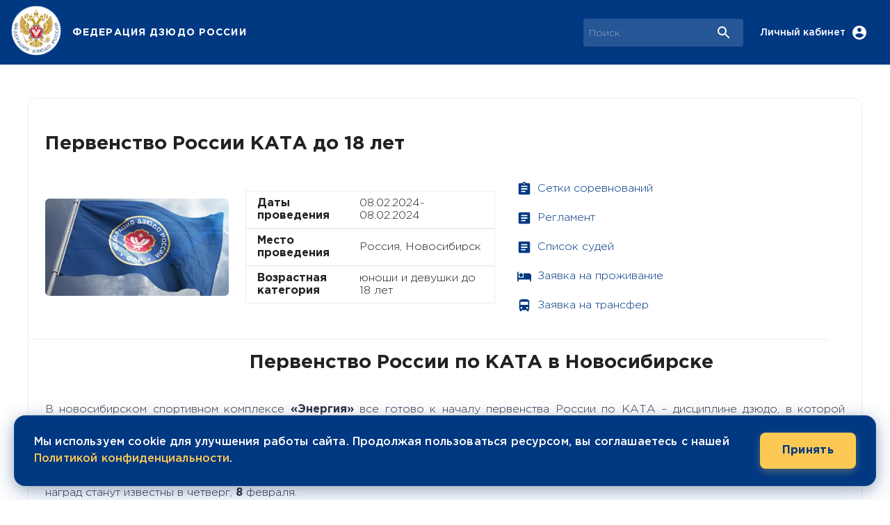

--- FILE ---
content_type: text/html; charset=utf-8
request_url: https://judo.ru/news/15929
body_size: 12482
content:
<!DOCTYPE html><html lang="en"><head><meta charSet="utf-8"/><meta name="viewport" content="initial-scale=1, width=device-width"/><meta property="og:type" content="website"/><meta property="og:locale" content="ru_RU"/><title>Первенство России по КАТА в Новосибирске</title><meta name="robots" content="index,follow"/><meta name="description" content="Первенство России по КАТА в Новосибирске 07.02.2024"/><meta property="og:title" content="Первенство России по КАТА в Новосибирске"/><meta property="og:description" content="Первенство России по КАТА в Новосибирске 07.02.2024"/><meta property="og:url" content="https://judo.ru/news/15929"/><meta property="og:image" content="https://judo.ru/storage/section112/11241d0b9cedd16a5ab1bdc2e1e47426.png"/><meta property="og:image:alt" content="Первенство России по КАТА в Новосибирске"/><meta property="og:image:width" content="800"/><meta property="og:image:height" content="450"/><link rel="canonical" href="https://judo.ru/news/15929"/><meta name="next-head-count" content="15"/><meta name="theme-color" content="#003882"/><link rel="shortcut icon" href="/favicon.ico"/><link rel="apple-touch-icon" sizes="180x180" href="/apple-touch-icon-a.png"/><link rel="icon" type="image/png" sizes="32x32" href="/favicon-32x32a.png"/><link rel="icon" type="image/png" sizes="16x16" href="/favicon-16x16a.png"/><link rel="manifest" href="/site.webmanifest"/><link rel="mask-icon" href="/safari-pinned-tab.svg" color="#5bbad5"/><meta name="msapplication-TileColor" content="#2b5797"/><meta name="theme-color" content="#ffffff"/><link rel="stylesheet" data-href="https://fonts.googleapis.com/css?family=Roboto:300,400,500,700&amp;display=swap"/><style data-emotion="css-global 0"></style><style data-emotion="css-global 1f4ice3">html{-webkit-font-smoothing:antialiased;-moz-osx-font-smoothing:grayscale;box-sizing:border-box;-webkit-text-size-adjust:100%;}*,*::before,*::after{box-sizing:inherit;}strong,b{font-weight:700;}body{margin:0;color:rgba(0, 0, 0, 0.87);font-size:16px;font-weight:normal;line-height:118%;font-family:GothamPro,Roboto;background-color:#fff;}@media print{body{background-color:#fff;}}body::backdrop{background-color:#fff;}@font-face{font-family:'GothamPro';font-style:normal;font-display:swap;font-weight:400;src:local('GothamPro'),local('GothamPro'),url(/fonts/GothamPro.woff) format('woff');unicodeRange:U+0000-00FF,U+0131,U+0152-0153,U+02BB-02BC,U+02C6,U+02DA,U+02DC,U+2000-206F,U+2074,U+20AC,U+2122,U+2191,U+2193,U+2212,U+2215,U+FEFF;}@font-face{font-family:'GothamPro';font-style:normal;font-display:swap;font-weight:bold;src:local('GothamPro-Bold'),local('GothamPro-Bold'),url(/fonts/GothamPro-Bold.woff) format('woff');unicodeRange:U+0000-00FF,U+0131,U+0152-0153,U+02BB-02BC,U+02C6,U+02DA,U+02DC,U+2000-206F,U+2074,U+20AC,U+2122,U+2191,U+2193,U+2212,U+2215,U+FEFF;}@font-face{font-family:'GothamPro';font-style:normal;font-display:swap;font-weight:600;src:local('GothamPro-Medium'),local('GothamPro-Medium'),url(/fonts/GothamPro-Medium.woff) format('woff');unicodeRange:U+0000-00FF,U+0131,U+0152-0153,U+02BB-02BC,U+02C6,U+02DA,U+02DC,U+2000-206F,U+2074,U+20AC,U+2122,U+2191,U+2193,U+2212,U+2215,U+FEFF;}@font-face{font-family:'GothamPro';font-style:normal;font-display:swap;font-weight:light;src:local('GothamPro-Light'),local('GothamPro-Light'),url(/fonts/GothamPro-Light.woff) format('woff');unicodeRange:U+0000-00FF,U+0131,U+0152-0153,U+02BB-02BC,U+02C6,U+02DA,U+02DC,U+2000-206F,U+2074,U+20AC,U+2122,U+2191,U+2193,U+2212,U+2215,U+FEFF;}</style><style data-emotion="css 1kqe73u 5c5240 1w89tcb 1ofqig9 92ksox jma0kd do8zh7 4g6ai3 1m876pz 70qvj9 1cmgfvf 4xc8ti 1yo0obs vubbuv xlirui l07zbo 1scxy6o 1rijzr 6k8fz8 1e54vvi xwe4o5 1qm1lh 11fgnla fyfqjg 1g2vvo6 uqn16q 7cuywu nuy2m8 1m5ztv3 19nmtu3 xe09hy 1fcb2os pqtjp5 x1r6cj 6saad9 434fmz 6xugel 1gwhalr 19vy1eh b5x8ma 1p4iu3t 126gt5n 1ei4o9o 1k92ysj 4h4u53 1dzqkis jfgvmn 1l9sd42 5tkk7k eeqpv0 1xpx7rf 5waoth imfled 1gec8wu 1q5wxpk 1tjhgui x2ksaf tuxzvu 16d9pxn 1btdcdw 1cbj44v difwwu 1nvlpb4 1tgf6ih 1a17xmu 1j4e62w">.css-1kqe73u{background-color:#fff;color:rgba(0, 0, 0, 0.87);-webkit-transition:box-shadow 300ms cubic-bezier(0.4, 0, 0.2, 1) 0ms;transition:box-shadow 300ms cubic-bezier(0.4, 0, 0.2, 1) 0ms;box-shadow:0px 2px 4px -1px rgba(0,0,0,0.2),0px 4px 5px 0px rgba(0,0,0,0.14),0px 1px 10px 0px rgba(0,0,0,0.12);display:-webkit-box;display:-webkit-flex;display:-ms-flexbox;display:flex;-webkit-flex-direction:column;-ms-flex-direction:column;flex-direction:column;width:100%;box-sizing:border-box;-webkit-flex-shrink:0;-ms-flex-negative:0;flex-shrink:0;position:fixed;z-index:1100;top:0;left:auto;right:0;background-color:#003882;color:#fff;}@media print{.css-1kqe73u{position:absolute;}}@media (min-width:0px){.css-1kqe73u{position:-webkit-sticky;position:sticky;}}@media (min-width:1200px){.css-1kqe73u{position:static;}}.css-5c5240{width:100%;margin-left:auto;box-sizing:border-box;margin-right:auto;display:block;padding-left:16px;padding-right:16px;}@media (min-width:600px){.css-5c5240{padding-left:24px;padding-right:24px;}}@media (min-width:1800px){.css-5c5240{max-width:1800px;}}.css-1w89tcb{position:relative;display:-webkit-box;display:-webkit-flex;display:-ms-flexbox;display:flex;-webkit-align-items:center;-webkit-box-align:center;-ms-flex-align:center;align-items:center;min-height:56px;-webkit-box-pack:justify;-webkit-justify-content:space-between;justify-content:space-between;-webkit-box-pack:justify;-webkit-justify-content:space-between;justify-content:space-between;}@media (min-width:0px) and (orientation: landscape){.css-1w89tcb{min-height:48px;}}@media (min-width:600px){.css-1w89tcb{min-height:64px;}}@media all{.css-1w89tcb{min-height:93px;}}.css-1ofqig9{display:-webkit-box;display:-webkit-flex;display:-ms-flexbox;display:flex;-webkit-flex-direction:column;-ms-flex-direction:column;flex-direction:column;width:100%;}.css-92ksox{display:-webkit-box;display:-webkit-flex;display:-ms-flexbox;display:flex;-webkit-box-pack:justify;-webkit-justify-content:space-between;justify-content:space-between;-webkit-align-items:center;-webkit-box-align:center;-ms-flex-align:center;align-items:center;gap:10px;}.css-jma0kd{display:-webkit-box;display:-webkit-flex;display:-ms-flexbox;display:flex;-webkit-align-items:center;-webkit-box-align:center;-ms-flex-align:center;align-items:center;-webkit-flex-shrink:0;-ms-flex-negative:0;flex-shrink:0;}.css-do8zh7{cursor:pointer;display:-webkit-box;display:-webkit-flex;display:-ms-flexbox;display:flex;-webkit-align-items:center;-webkit-box-align:center;-ms-flex-align:center;align-items:center;-webkit-box-pack:center;-ms-flex-pack:center;-webkit-justify-content:center;justify-content:center;padding:8px;margin-left:-16px;}.css-4g6ai3{cursor:pointer;}.css-1m876pz{margin:0;font-family:GothamPro,Roboto;font-weight:500;font-size:1.25rem;line-height:1.6;overflow:hidden;text-overflow:ellipsis;white-space:nowrap;margin-left:16px;font-size:14px;font-weight:700;letter-spacing:0.07rem;cursor:pointer;}@media (min-width:0px){.css-1m876pz{display:none;}}@media (min-width:600px){.css-1m876pz{display:-webkit-box;display:-webkit-flex;display:-ms-flexbox;display:flex;}}.css-70qvj9{display:-webkit-box;display:-webkit-flex;display:-ms-flexbox;display:flex;-webkit-align-items:center;-webkit-box-align:center;-ms-flex-align:center;align-items:center;}.css-1cmgfvf{display:-webkit-box;display:-webkit-flex;display:-ms-flexbox;display:flex;-webkit-box-flex:0;-webkit-flex-grow:0;-ms-flex-positive:0;flex-grow:0;}.css-4xc8ti{position:relative;border-radius:4px;background-color:rgba(255, 255, 255, 0.15);margin-right:16px;margin-left:0;width:100%;max-width:400px;}.css-4xc8ti:hover{background-color:rgba(255, 255, 255, 0.25);}@media (min-width:900px){.css-4xc8ti{margin-left:24px;width:auto;}}.css-1yo0obs{padding:0px 16px;height:100%;position:absolute;right:0;pointer-events:none;display:-webkit-box;display:-webkit-flex;display:-ms-flexbox;display:flex;-webkit-align-items:center;-webkit-box-align:center;-ms-flex-align:center;align-items:center;-webkit-box-pack:center;-ms-flex-pack:center;-webkit-justify-content:center;justify-content:center;}.css-vubbuv{-webkit-user-select:none;-moz-user-select:none;-ms-user-select:none;user-select:none;width:1em;height:1em;display:inline-block;fill:currentColor;-webkit-flex-shrink:0;-ms-flex-negative:0;flex-shrink:0;-webkit-transition:fill 200ms cubic-bezier(0.4, 0, 0.2, 1) 0ms;transition:fill 200ms cubic-bezier(0.4, 0, 0.2, 1) 0ms;font-size:1.5rem;}@media (min-width:0px){.css-xlirui{width:100%;}}@media (min-width:900px){.css-xlirui{width:230px;}}.css-l07zbo{display:-webkit-inline-box;display:-webkit-inline-flex;display:-ms-inline-flexbox;display:inline-flex;-webkit-align-items:center;-webkit-box-align:center;-ms-flex-align:center;align-items:center;-webkit-box-pack:center;-ms-flex-pack:center;-webkit-justify-content:center;justify-content:center;position:relative;box-sizing:border-box;-webkit-tap-highlight-color:transparent;background-color:transparent;outline:0;border:0;margin:0;border-radius:0;padding:0;cursor:pointer;-webkit-user-select:none;-moz-user-select:none;-ms-user-select:none;user-select:none;vertical-align:middle;-moz-appearance:none;-webkit-appearance:none;-webkit-text-decoration:none;text-decoration:none;color:inherit;text-align:center;-webkit-flex:0 0 auto;-ms-flex:0 0 auto;flex:0 0 auto;font-size:1.5rem;padding:8px;border-radius:50%;overflow:visible;color:rgba(0, 0, 0, 0.54);-webkit-transition:background-color 150ms cubic-bezier(0.4, 0, 0.2, 1) 0ms;transition:background-color 150ms cubic-bezier(0.4, 0, 0.2, 1) 0ms;color:#ffffff;}.css-l07zbo::-moz-focus-inner{border-style:none;}.css-l07zbo.Mui-disabled{pointer-events:none;cursor:default;}@media print{.css-l07zbo{-webkit-print-color-adjust:exact;color-adjust:exact;}}.css-l07zbo:hover{background-color:rgba(0, 0, 0, 0.04);}@media (hover: none){.css-l07zbo:hover{background-color:transparent;}}.css-l07zbo:hover{background-color:rgba(255, 255, 255, 0.04);}@media (hover: none){.css-l07zbo:hover{background-color:transparent;}}.css-l07zbo.Mui-disabled{background-color:transparent;color:rgba(0, 0, 0, 0.26);}.css-1scxy6o{margin:0;font-size:16px;font-weight:normal;line-height:118%;font-family:GothamPro,Roboto;font-size:14px;font-weight:600;margin-right:8px;}@media (min-width:0px){.css-1scxy6o{display:none;}}@media (min-width:900px){.css-1scxy6o{display:block;}}.css-1rijzr{display:-webkit-inline-box;display:-webkit-inline-flex;display:-ms-inline-flexbox;display:inline-flex;-webkit-align-items:center;-webkit-box-align:center;-ms-flex-align:center;align-items:center;-webkit-box-pack:center;-ms-flex-pack:center;-webkit-justify-content:center;justify-content:center;position:relative;box-sizing:border-box;-webkit-tap-highlight-color:transparent;background-color:transparent;outline:0;border:0;margin:0;border-radius:0;padding:0;cursor:pointer;-webkit-user-select:none;-moz-user-select:none;-ms-user-select:none;user-select:none;vertical-align:middle;-moz-appearance:none;-webkit-appearance:none;-webkit-text-decoration:none;text-decoration:none;color:inherit;text-align:center;-webkit-flex:0 0 auto;-ms-flex:0 0 auto;flex:0 0 auto;font-size:1.5rem;padding:8px;border-radius:50%;overflow:visible;color:rgba(0, 0, 0, 0.54);-webkit-transition:background-color 150ms cubic-bezier(0.4, 0, 0.2, 1) 0ms;transition:background-color 150ms cubic-bezier(0.4, 0, 0.2, 1) 0ms;color:#ffffff;}.css-1rijzr::-moz-focus-inner{border-style:none;}.css-1rijzr.Mui-disabled{pointer-events:none;cursor:default;}@media print{.css-1rijzr{-webkit-print-color-adjust:exact;color-adjust:exact;}}.css-1rijzr:hover{background-color:rgba(0, 0, 0, 0.04);}@media (hover: none){.css-1rijzr:hover{background-color:transparent;}}.css-1rijzr:hover{background-color:rgba(255, 255, 255, 0.04);}@media (hover: none){.css-1rijzr:hover{background-color:transparent;}}.css-1rijzr.Mui-disabled{background-color:transparent;color:rgba(0, 0, 0, 0.26);}@media (min-width:1200px){.css-1rijzr{display:none;}}@media (min-width:0px){.css-6k8fz8{display:none;}}@media (min-width:1200px){.css-6k8fz8{display:block;}}.css-1e54vvi{display:-webkit-box;display:-webkit-flex;display:-ms-flexbox;display:flex;width:100%;-webkit-box-pack:center;-ms-flex-pack:center;-webkit-justify-content:center;justify-content:center;}.css-xwe4o5{width:100%;margin-left:auto;box-sizing:border-box;margin-right:auto;display:block;padding-left:16px;padding-right:16px;padding-top:48px;padding-bottom:48px;background-color:#fff;border-radius:12px;border:1px solid #eee;}@media (min-width:600px){.css-xwe4o5{padding-left:24px;padding-right:24px;}}@media (min-width:1200px){.css-xwe4o5{max-width:1200px;}}.css-1qm1lh{margin-bottom:16px;}.css-11fgnla{margin:0;font-size:28px;font-weight:bold;line-height:34px;font-family:GothamPro,Roboto;}.css-fyfqjg{box-sizing:border-box;display:-webkit-box;display:-webkit-flex;display:-ms-flexbox;display:flex;-webkit-box-flex-wrap:wrap;-webkit-flex-wrap:wrap;-ms-flex-wrap:wrap;flex-wrap:wrap;width:100%;-webkit-flex-direction:row;-ms-flex-direction:row;flex-direction:row;margin-top:-24px;width:calc(100% + 24px);margin-left:-24px;border-bottom:1px solid #eee;width:100%!important;padding-bottom:24px;}.css-fyfqjg>.MuiGrid-item{padding-top:24px;}.css-fyfqjg>.MuiGrid-item{padding-left:24px;}.css-1g2vvo6{box-sizing:border-box;margin:0;-webkit-flex-direction:row;-ms-flex-direction:row;flex-direction:row;-webkit-flex-basis:100%;-ms-flex-preferred-size:100%;flex-basis:100%;-webkit-box-flex:0;-webkit-flex-grow:0;-ms-flex-positive:0;flex-grow:0;max-width:100%;position:relative;height:240px;display:-webkit-box;display:-webkit-flex;display:-ms-flexbox;display:flex;-webkit-align-items:center;-webkit-box-align:center;-ms-flex-align:center;align-items:center;}@media (min-width:600px){.css-1g2vvo6{-webkit-flex-basis:100%;-ms-flex-preferred-size:100%;flex-basis:100%;-webkit-box-flex:0;-webkit-flex-grow:0;-ms-flex-positive:0;flex-grow:0;max-width:100%;}}@media (min-width:900px){.css-1g2vvo6{-webkit-flex-basis:33.333333%;-ms-flex-preferred-size:33.333333%;flex-basis:33.333333%;-webkit-box-flex:0;-webkit-flex-grow:0;-ms-flex-positive:0;flex-grow:0;max-width:33.333333%;}}@media (min-width:1200px){.css-1g2vvo6{-webkit-flex-basis:25%;-ms-flex-preferred-size:25%;flex-basis:25%;-webkit-box-flex:0;-webkit-flex-grow:0;-ms-flex-positive:0;flex-grow:0;max-width:25%;}}@media (min-width:1800px){.css-1g2vvo6{-webkit-flex-basis:25%;-ms-flex-preferred-size:25%;flex-basis:25%;-webkit-box-flex:0;-webkit-flex-grow:0;-ms-flex-positive:0;flex-grow:0;max-width:25%;}}.css-uqn16q{position:relative;overflow:hidden;width:100%;height:100%;padding:0;border-radius:6px;aspect-ratio:16/9;max-height:140px;}.css-7cuywu{box-sizing:border-box;margin:0;-webkit-flex-direction:row;-ms-flex-direction:row;flex-direction:row;-webkit-flex-basis:100%;-ms-flex-preferred-size:100%;flex-basis:100%;-webkit-box-flex:0;-webkit-flex-grow:0;-ms-flex-positive:0;flex-grow:0;max-width:100%;display:-webkit-box;display:-webkit-flex;display:-ms-flexbox;display:flex;}@media (min-width:600px){.css-7cuywu{-webkit-flex-basis:100%;-ms-flex-preferred-size:100%;flex-basis:100%;-webkit-box-flex:0;-webkit-flex-grow:0;-ms-flex-positive:0;flex-grow:0;max-width:100%;}}@media (min-width:900px){.css-7cuywu{-webkit-flex-basis:66.666667%;-ms-flex-preferred-size:66.666667%;flex-basis:66.666667%;-webkit-box-flex:0;-webkit-flex-grow:0;-ms-flex-positive:0;flex-grow:0;max-width:66.666667%;}}@media (min-width:1200px){.css-7cuywu{-webkit-flex-basis:33.333333%;-ms-flex-preferred-size:33.333333%;flex-basis:33.333333%;-webkit-box-flex:0;-webkit-flex-grow:0;-ms-flex-positive:0;flex-grow:0;max-width:33.333333%;}}@media (min-width:1800px){.css-7cuywu{-webkit-flex-basis:33.333333%;-ms-flex-preferred-size:33.333333%;flex-basis:33.333333%;-webkit-box-flex:0;-webkit-flex-grow:0;-ms-flex-positive:0;flex-grow:0;max-width:33.333333%;}}.css-nuy2m8{display:-webkit-box;display:-webkit-flex;display:-ms-flexbox;display:flex;-webkit-flex-direction:column;-ms-flex-direction:column;flex-direction:column;-webkit-flex-direction:column;-ms-flex-direction:column;flex-direction:column;-webkit-box-pack:center;-ms-flex-pack:center;-webkit-justify-content:center;justify-content:center;}.css-1m5ztv3{box-sizing:border-box;display:-webkit-box;display:-webkit-flex;display:-ms-flexbox;display:flex;-webkit-box-flex-wrap:wrap;-webkit-flex-wrap:wrap;-ms-flex-wrap:wrap;flex-wrap:wrap;width:100%;-webkit-flex-direction:row;-ms-flex-direction:row;flex-direction:row;-webkit-flex-direction:row;-ms-flex-direction:row;flex-direction:row;-webkit-align-items:center;-webkit-box-align:center;-ms-flex-align:center;align-items:center;-webkit-box-pack:justify;-webkit-justify-content:space-between;justify-content:space-between;padding:8px 16px;border:1px solid #eee;}.css-19nmtu3{box-sizing:border-box;margin:0;-webkit-flex-direction:row;-ms-flex-direction:row;flex-direction:row;-webkit-flex-basis:41.666667%;-ms-flex-preferred-size:41.666667%;flex-basis:41.666667%;-webkit-box-flex:0;-webkit-flex-grow:0;-ms-flex-positive:0;flex-grow:0;max-width:41.666667%;}@media (min-width:600px){.css-19nmtu3{-webkit-flex-basis:41.666667%;-ms-flex-preferred-size:41.666667%;flex-basis:41.666667%;-webkit-box-flex:0;-webkit-flex-grow:0;-ms-flex-positive:0;flex-grow:0;max-width:41.666667%;}}@media (min-width:900px){.css-19nmtu3{-webkit-flex-basis:41.666667%;-ms-flex-preferred-size:41.666667%;flex-basis:41.666667%;-webkit-box-flex:0;-webkit-flex-grow:0;-ms-flex-positive:0;flex-grow:0;max-width:41.666667%;}}@media (min-width:1200px){.css-19nmtu3{-webkit-flex-basis:41.666667%;-ms-flex-preferred-size:41.666667%;flex-basis:41.666667%;-webkit-box-flex:0;-webkit-flex-grow:0;-ms-flex-positive:0;flex-grow:0;max-width:41.666667%;}}@media (min-width:1800px){.css-19nmtu3{-webkit-flex-basis:41.666667%;-ms-flex-preferred-size:41.666667%;flex-basis:41.666667%;-webkit-box-flex:0;-webkit-flex-grow:0;-ms-flex-positive:0;flex-grow:0;max-width:41.666667%;}}.css-xe09hy{margin:0;font-size:16px;font-weight:bold;line-height:118%;font-family:GothamPro,Roboto;}.css-1fcb2os{box-sizing:border-box;margin:0;-webkit-flex-direction:row;-ms-flex-direction:row;flex-direction:row;-webkit-flex-basis:58.333333%;-ms-flex-preferred-size:58.333333%;flex-basis:58.333333%;-webkit-box-flex:0;-webkit-flex-grow:0;-ms-flex-positive:0;flex-grow:0;max-width:58.333333%;}@media (min-width:600px){.css-1fcb2os{-webkit-flex-basis:58.333333%;-ms-flex-preferred-size:58.333333%;flex-basis:58.333333%;-webkit-box-flex:0;-webkit-flex-grow:0;-ms-flex-positive:0;flex-grow:0;max-width:58.333333%;}}@media (min-width:900px){.css-1fcb2os{-webkit-flex-basis:58.333333%;-ms-flex-preferred-size:58.333333%;flex-basis:58.333333%;-webkit-box-flex:0;-webkit-flex-grow:0;-ms-flex-positive:0;flex-grow:0;max-width:58.333333%;}}@media (min-width:1200px){.css-1fcb2os{-webkit-flex-basis:58.333333%;-ms-flex-preferred-size:58.333333%;flex-basis:58.333333%;-webkit-box-flex:0;-webkit-flex-grow:0;-ms-flex-positive:0;flex-grow:0;max-width:58.333333%;}}@media (min-width:1800px){.css-1fcb2os{-webkit-flex-basis:58.333333%;-ms-flex-preferred-size:58.333333%;flex-basis:58.333333%;-webkit-box-flex:0;-webkit-flex-grow:0;-ms-flex-positive:0;flex-grow:0;max-width:58.333333%;}}.css-pqtjp5{margin:0;font-size:16px;font-weight:normal;line-height:118%;font-family:GothamPro,Roboto;margin-left:12px;}.css-x1r6cj{box-sizing:border-box;margin:0;-webkit-flex-direction:row;-ms-flex-direction:row;flex-direction:row;-webkit-flex-basis:100%;-ms-flex-preferred-size:100%;flex-basis:100%;-webkit-box-flex:0;-webkit-flex-grow:0;-ms-flex-positive:0;flex-grow:0;max-width:100%;display:-webkit-box;display:-webkit-flex;display:-ms-flexbox;display:flex;-webkit-align-items:center;-webkit-box-align:center;-ms-flex-align:center;align-items:center;}@media (min-width:600px){.css-x1r6cj{-webkit-flex-basis:100%;-ms-flex-preferred-size:100%;flex-basis:100%;-webkit-box-flex:0;-webkit-flex-grow:0;-ms-flex-positive:0;flex-grow:0;max-width:100%;}}@media (min-width:900px){.css-x1r6cj{-webkit-flex-basis:50%;-ms-flex-preferred-size:50%;flex-basis:50%;-webkit-box-flex:0;-webkit-flex-grow:0;-ms-flex-positive:0;flex-grow:0;max-width:50%;}}@media (min-width:1200px){.css-x1r6cj{-webkit-flex-basis:25%;-ms-flex-preferred-size:25%;flex-basis:25%;-webkit-box-flex:0;-webkit-flex-grow:0;-ms-flex-positive:0;flex-grow:0;max-width:25%;}}@media (min-width:1800px){.css-x1r6cj{-webkit-flex-basis:25%;-ms-flex-preferred-size:25%;flex-basis:25%;-webkit-box-flex:0;-webkit-flex-grow:0;-ms-flex-positive:0;flex-grow:0;max-width:25%;}}.css-6saad9{display:-webkit-box;display:-webkit-flex;display:-ms-flexbox;display:flex;-webkit-flex-direction:column;-ms-flex-direction:column;flex-direction:column;-webkit-flex-direction:column;-ms-flex-direction:column;flex-direction:column;-webkit-align-items:flex-start;-webkit-box-align:flex-start;-ms-flex-align:flex-start;align-items:flex-start;}.css-6saad9>:not(style)+:not(style){margin:0;margin-top:4px;}.css-434fmz{display:-webkit-inline-box;display:-webkit-inline-flex;display:-ms-inline-flexbox;display:inline-flex;-webkit-align-items:center;-webkit-box-align:center;-ms-flex-align:center;align-items:center;-webkit-box-pack:center;-ms-flex-pack:center;-webkit-justify-content:center;justify-content:center;position:relative;box-sizing:border-box;-webkit-tap-highlight-color:transparent;background-color:transparent;outline:0;border:0;margin:0;border-radius:0;padding:0;cursor:pointer;-webkit-user-select:none;-moz-user-select:none;-ms-user-select:none;user-select:none;vertical-align:middle;-moz-appearance:none;-webkit-appearance:none;-webkit-text-decoration:none;text-decoration:none;color:inherit;font-family:GothamPro,Roboto;font-weight:500;font-size:0.875rem;line-height:1.75;text-transform:uppercase;min-width:64px;padding:6px 8px;border-radius:4px;-webkit-transition:background-color 250ms cubic-bezier(0.4, 0, 0.2, 1) 0ms,box-shadow 250ms cubic-bezier(0.4, 0, 0.2, 1) 0ms,border-color 250ms cubic-bezier(0.4, 0, 0.2, 1) 0ms,color 250ms cubic-bezier(0.4, 0, 0.2, 1) 0ms;transition:background-color 250ms cubic-bezier(0.4, 0, 0.2, 1) 0ms,box-shadow 250ms cubic-bezier(0.4, 0, 0.2, 1) 0ms,border-color 250ms cubic-bezier(0.4, 0, 0.2, 1) 0ms,color 250ms cubic-bezier(0.4, 0, 0.2, 1) 0ms;color:#003882;letter-spacing:normal;text-transform:none;}.css-434fmz::-moz-focus-inner{border-style:none;}.css-434fmz.Mui-disabled{pointer-events:none;cursor:default;}@media print{.css-434fmz{-webkit-print-color-adjust:exact;color-adjust:exact;}}.css-434fmz:hover{-webkit-text-decoration:none;text-decoration:none;background-color:rgba(0, 56, 130, 0.04);}@media (hover: none){.css-434fmz:hover{background-color:transparent;}}.css-434fmz.Mui-disabled{color:rgba(0, 0, 0, 0.26);}.css-6xugel{display:inherit;margin-right:8px;margin-left:-4px;}.css-6xugel>*:nth-of-type(1){font-size:20px;}.css-1gwhalr{margin:0;font-size:16px;font-weight:normal;line-height:118%;font-family:GothamPro,Roboto;}.css-19vy1eh{display:-webkit-box;display:-webkit-flex;display:-ms-flexbox;display:flex;-webkit-flex-direction:column;-ms-flex-direction:column;flex-direction:column;-webkit-flex-direction:column;-ms-flex-direction:column;flex-direction:column;height:100%;}.css-19vy1eh>:not(style)+:not(style){margin:0;margin-top:24px;}.css-b5x8ma{box-sizing:border-box;display:-webkit-box;display:-webkit-flex;display:-ms-flexbox;display:flex;-webkit-box-flex-wrap:wrap;-webkit-flex-wrap:wrap;-ms-flex-wrap:wrap;flex-wrap:wrap;width:100%;-webkit-flex-direction:row;-ms-flex-direction:row;flex-direction:row;margin-top:-24px;width:calc(100% + 24px);margin-left:-24px;-webkit-align-items:center;-webkit-box-align:center;-ms-flex-align:center;align-items:center;}.css-b5x8ma>.MuiGrid-item{padding-top:24px;}.css-b5x8ma>.MuiGrid-item{padding-left:24px;}.css-1p4iu3t{box-sizing:border-box;margin:0;-webkit-flex-direction:row;-ms-flex-direction:row;flex-direction:row;-webkit-flex-basis:100%;-ms-flex-preferred-size:100%;flex-basis:100%;-webkit-box-flex:0;-webkit-flex-grow:0;-ms-flex-positive:0;flex-grow:0;max-width:100%;}@media (min-width:600px){.css-1p4iu3t{-webkit-flex-basis:100%;-ms-flex-preferred-size:100%;flex-basis:100%;-webkit-box-flex:0;-webkit-flex-grow:0;-ms-flex-positive:0;flex-grow:0;max-width:100%;}}@media (min-width:900px){.css-1p4iu3t{-webkit-flex-basis:33.333333%;-ms-flex-preferred-size:33.333333%;flex-basis:33.333333%;-webkit-box-flex:0;-webkit-flex-grow:0;-ms-flex-positive:0;flex-grow:0;max-width:33.333333%;}}@media (min-width:1200px){.css-1p4iu3t{-webkit-flex-basis:25%;-ms-flex-preferred-size:25%;flex-basis:25%;-webkit-box-flex:0;-webkit-flex-grow:0;-ms-flex-positive:0;flex-grow:0;max-width:25%;}}@media (min-width:1800px){.css-1p4iu3t{-webkit-flex-basis:25%;-ms-flex-preferred-size:25%;flex-basis:25%;-webkit-box-flex:0;-webkit-flex-grow:0;-ms-flex-positive:0;flex-grow:0;max-width:25%;}}.css-126gt5n{position:relative;height:auto;width:100%;aspect-ratio:16/9;border-radius:12px;overflow:hidden;}.css-1ei4o9o{box-sizing:border-box;margin:0;-webkit-flex-direction:row;-ms-flex-direction:row;flex-direction:row;-webkit-flex-basis:100%;-ms-flex-preferred-size:100%;flex-basis:100%;-webkit-box-flex:0;-webkit-flex-grow:0;-ms-flex-positive:0;flex-grow:0;max-width:100%;}@media (min-width:600px){.css-1ei4o9o{-webkit-flex-basis:100%;-ms-flex-preferred-size:100%;flex-basis:100%;-webkit-box-flex:0;-webkit-flex-grow:0;-ms-flex-positive:0;flex-grow:0;max-width:100%;}}@media (min-width:900px){.css-1ei4o9o{-webkit-flex-basis:50%;-ms-flex-preferred-size:50%;flex-basis:50%;-webkit-box-flex:0;-webkit-flex-grow:0;-ms-flex-positive:0;flex-grow:0;max-width:50%;}}@media (min-width:1200px){.css-1ei4o9o{-webkit-flex-basis:66.666667%;-ms-flex-preferred-size:66.666667%;flex-basis:66.666667%;-webkit-box-flex:0;-webkit-flex-grow:0;-ms-flex-positive:0;flex-grow:0;max-width:66.666667%;}}@media (min-width:1800px){.css-1ei4o9o{-webkit-flex-basis:66.666667%;-ms-flex-preferred-size:66.666667%;flex-basis:66.666667%;-webkit-box-flex:0;-webkit-flex-grow:0;-ms-flex-positive:0;flex-grow:0;max-width:66.666667%;}}.css-1k92ysj{box-sizing:border-box;display:-webkit-box;display:-webkit-flex;display:-ms-flexbox;display:flex;-webkit-box-flex-wrap:wrap;-webkit-flex-wrap:wrap;-ms-flex-wrap:wrap;flex-wrap:wrap;width:100%;-webkit-flex-direction:row;-ms-flex-direction:row;flex-direction:row;margin-top:-16px;width:calc(100% + 16px);margin-left:-16px;max-width:100%;display:-webkit-box;display:-webkit-flex;display:-ms-flexbox;display:flex;-webkit-flex-direction:column;-ms-flex-direction:column;flex-direction:column;gap:15px;}.css-1k92ysj>.MuiGrid-item{padding-top:16px;}.css-1k92ysj>.MuiGrid-item{padding-left:16px;}.css-4h4u53{display:-webkit-inline-box;display:-webkit-inline-flex;display:-ms-inline-flexbox;display:inline-flex;-webkit-align-items:center;-webkit-box-align:center;-ms-flex-align:center;align-items:center;-webkit-box-pack:center;-ms-flex-pack:center;-webkit-justify-content:center;justify-content:center;position:relative;box-sizing:border-box;-webkit-tap-highlight-color:transparent;background-color:transparent;outline:0;border:0;margin:0;border-radius:0;padding:0;cursor:pointer;-webkit-user-select:none;-moz-user-select:none;-ms-user-select:none;user-select:none;vertical-align:middle;-moz-appearance:none;-webkit-appearance:none;-webkit-text-decoration:none;text-decoration:none;color:inherit;font-family:GothamPro,Roboto;font-weight:500;font-size:0.875rem;line-height:1.75;text-transform:uppercase;min-width:64px;padding:6px 8px;border-radius:4px;-webkit-transition:background-color 250ms cubic-bezier(0.4, 0, 0.2, 1) 0ms,box-shadow 250ms cubic-bezier(0.4, 0, 0.2, 1) 0ms,border-color 250ms cubic-bezier(0.4, 0, 0.2, 1) 0ms,color 250ms cubic-bezier(0.4, 0, 0.2, 1) 0ms;transition:background-color 250ms cubic-bezier(0.4, 0, 0.2, 1) 0ms,box-shadow 250ms cubic-bezier(0.4, 0, 0.2, 1) 0ms,border-color 250ms cubic-bezier(0.4, 0, 0.2, 1) 0ms,color 250ms cubic-bezier(0.4, 0, 0.2, 1) 0ms;color:#003882;letter-spacing:normal;text-transform:none;margin-top:24px;}.css-4h4u53::-moz-focus-inner{border-style:none;}.css-4h4u53.Mui-disabled{pointer-events:none;cursor:default;}@media print{.css-4h4u53{-webkit-print-color-adjust:exact;color-adjust:exact;}}.css-4h4u53:hover{-webkit-text-decoration:none;text-decoration:none;background-color:rgba(0, 56, 130, 0.04);}@media (hover: none){.css-4h4u53:hover{background-color:transparent;}}.css-4h4u53.Mui-disabled{color:rgba(0, 0, 0, 0.26);}.css-1dzqkis{background-color:#003882;height:100%;color:#fff;margin-top:48px;padding-bottom:24px!important;}.css-jfgvmn{box-sizing:border-box;display:-webkit-box;display:-webkit-flex;display:-ms-flexbox;display:flex;-webkit-box-flex-wrap:wrap;-webkit-flex-wrap:wrap;-ms-flex-wrap:wrap;flex-wrap:wrap;width:100%;-webkit-flex-direction:row;-ms-flex-direction:row;flex-direction:row;margin-top:-40px;width:calc(100% + 40px);margin-left:-40px;width:100%!important;}.css-jfgvmn>.MuiGrid-item{padding-top:40px;}.css-jfgvmn>.MuiGrid-item{padding-left:40px;}.css-1l9sd42{box-sizing:border-box;margin:0;-webkit-flex-direction:row;-ms-flex-direction:row;flex-direction:row;-webkit-flex-basis:100%;-ms-flex-preferred-size:100%;flex-basis:100%;-webkit-box-flex:0;-webkit-flex-grow:0;-ms-flex-positive:0;flex-grow:0;max-width:100%;}@media (min-width:600px){.css-1l9sd42{-webkit-flex-basis:100%;-ms-flex-preferred-size:100%;flex-basis:100%;-webkit-box-flex:0;-webkit-flex-grow:0;-ms-flex-positive:0;flex-grow:0;max-width:100%;}}@media (min-width:900px){.css-1l9sd42{-webkit-flex-basis:50%;-ms-flex-preferred-size:50%;flex-basis:50%;-webkit-box-flex:0;-webkit-flex-grow:0;-ms-flex-positive:0;flex-grow:0;max-width:50%;}}@media (min-width:1200px){.css-1l9sd42{-webkit-flex-basis:25%;-ms-flex-preferred-size:25%;flex-basis:25%;-webkit-box-flex:0;-webkit-flex-grow:0;-ms-flex-positive:0;flex-grow:0;max-width:25%;}}@media (min-width:1800px){.css-1l9sd42{-webkit-flex-basis:25%;-ms-flex-preferred-size:25%;flex-basis:25%;-webkit-box-flex:0;-webkit-flex-grow:0;-ms-flex-positive:0;flex-grow:0;max-width:25%;}}.css-5tkk7k{display:-webkit-box;display:-webkit-flex;display:-ms-flexbox;display:flex;-webkit-flex-direction:column;-ms-flex-direction:column;flex-direction:column;max-width:297px;}.css-eeqpv0{display:-webkit-box;display:-webkit-flex;display:-ms-flexbox;display:flex;-webkit-align-items:bottom;-webkit-box-align:bottom;-ms-flex-align:bottom;align-items:bottom;height:54px;margin-bottom:14px;}.css-1xpx7rf{margin:0;font-size:14px;font-weight:normal;line-height:118%;font-family:GothamPro,Roboto;font-weight:900;margin-left:1px;width:75%;}.css-5waoth{margin:0;font-size:14px;font-weight:normal;line-height:118%;font-family:GothamPro,Roboto;}@media (min-width:0px){.css-5waoth{margin-bottom:0;}}@media (min-width:900px){.css-5waoth{margin-bottom:23px;}}.css-imfled{margin:0;font-size:14px;font-weight:normal;line-height:118%;font-family:GothamPro,Roboto;font-weight:900;}@media (min-width:0px){.css-imfled{display:none;}}@media (min-width:900px){.css-imfled{display:-webkit-box;display:-webkit-flex;display:-ms-flexbox;display:flex;}}.css-1gec8wu{margin:0;font-size:14px;font-weight:normal;line-height:118%;font-family:GothamPro,Roboto;font-weight:900;}@media (min-width:0px){.css-1gec8wu{margin-bottom:0;margin-top:0;}}@media (min-width:900px){.css-1gec8wu{margin-bottom:23px;margin-top:34px;}}.css-1q5wxpk{margin:0;font-size:14px;font-weight:normal;line-height:118%;font-family:GothamPro,Roboto;}@media (min-width:0px){.css-1q5wxpk{margin-top:23px;}}@media (min-width:900px){.css-1q5wxpk{margin-top:0px;}}.css-1tjhgui{margin:0;color:#003882;-webkit-text-decoration:none;text-decoration:none;}.css-1tjhgui:hover{-webkit-text-decoration:underline;text-decoration:underline;}.css-x2ksaf{margin:0;font-size:14px;font-weight:normal;line-height:118%;font-family:GothamPro,Roboto;font-weight:900;}@media (min-width:0px){.css-x2ksaf{margin-bottom:0;margin-top:0px;}}@media (min-width:900px){.css-x2ksaf{margin-bottom:23px;margin-top:34px;}}.css-tuxzvu{box-sizing:border-box;display:-webkit-box;display:-webkit-flex;display:-ms-flexbox;display:flex;-webkit-box-flex-wrap:wrap;-webkit-flex-wrap:wrap;-ms-flex-wrap:wrap;flex-wrap:wrap;width:100%;-webkit-flex-direction:row;-ms-flex-direction:row;flex-direction:row;margin-top:-8px;width:calc(100% + 8px);margin-left:-8px;}.css-tuxzvu>.MuiGrid-item{padding-top:8px;}.css-tuxzvu>.MuiGrid-item{padding-left:8px;}.css-16d9pxn{box-sizing:border-box;margin:0;-webkit-flex-direction:row;-ms-flex-direction:row;flex-direction:row;-webkit-flex-basis:33.333333%;-ms-flex-preferred-size:33.333333%;flex-basis:33.333333%;-webkit-box-flex:0;-webkit-flex-grow:0;-ms-flex-positive:0;flex-grow:0;max-width:33.333333%;}@media (min-width:600px){.css-16d9pxn{-webkit-flex-basis:33.333333%;-ms-flex-preferred-size:33.333333%;flex-basis:33.333333%;-webkit-box-flex:0;-webkit-flex-grow:0;-ms-flex-positive:0;flex-grow:0;max-width:33.333333%;}}@media (min-width:900px){.css-16d9pxn{-webkit-flex-basis:33.333333%;-ms-flex-preferred-size:33.333333%;flex-basis:33.333333%;-webkit-box-flex:0;-webkit-flex-grow:0;-ms-flex-positive:0;flex-grow:0;max-width:33.333333%;}}@media (min-width:1200px){.css-16d9pxn{-webkit-flex-basis:33.333333%;-ms-flex-preferred-size:33.333333%;flex-basis:33.333333%;-webkit-box-flex:0;-webkit-flex-grow:0;-ms-flex-positive:0;flex-grow:0;max-width:33.333333%;}}@media (min-width:1800px){.css-16d9pxn{-webkit-flex-basis:33.333333%;-ms-flex-preferred-size:33.333333%;flex-basis:33.333333%;-webkit-box-flex:0;-webkit-flex-grow:0;-ms-flex-positive:0;flex-grow:0;max-width:33.333333%;}}.css-1btdcdw{margin:0;font-size:14px;font-weight:normal;line-height:118%;font-family:GothamPro,Roboto;}.css-1cbj44v{box-sizing:border-box;margin:0;-webkit-flex-direction:row;-ms-flex-direction:row;flex-direction:row;-webkit-flex-basis:66.666667%;-ms-flex-preferred-size:66.666667%;flex-basis:66.666667%;-webkit-box-flex:0;-webkit-flex-grow:0;-ms-flex-positive:0;flex-grow:0;max-width:66.666667%;}@media (min-width:600px){.css-1cbj44v{-webkit-flex-basis:66.666667%;-ms-flex-preferred-size:66.666667%;flex-basis:66.666667%;-webkit-box-flex:0;-webkit-flex-grow:0;-ms-flex-positive:0;flex-grow:0;max-width:66.666667%;}}@media (min-width:900px){.css-1cbj44v{-webkit-flex-basis:66.666667%;-ms-flex-preferred-size:66.666667%;flex-basis:66.666667%;-webkit-box-flex:0;-webkit-flex-grow:0;-ms-flex-positive:0;flex-grow:0;max-width:66.666667%;}}@media (min-width:1200px){.css-1cbj44v{-webkit-flex-basis:66.666667%;-ms-flex-preferred-size:66.666667%;flex-basis:66.666667%;-webkit-box-flex:0;-webkit-flex-grow:0;-ms-flex-positive:0;flex-grow:0;max-width:66.666667%;}}@media (min-width:1800px){.css-1cbj44v{-webkit-flex-basis:66.666667%;-ms-flex-preferred-size:66.666667%;flex-basis:66.666667%;-webkit-box-flex:0;-webkit-flex-grow:0;-ms-flex-positive:0;flex-grow:0;max-width:66.666667%;}}.css-difwwu{margin:0;font-size:14px;font-weight:normal;line-height:118%;font-family:GothamPro,Roboto;}@media (min-width:0px){.css-difwwu{margin-top:0;}}@media (min-width:900px){.css-difwwu{margin-top:46px;}}.css-1nvlpb4{display:-webkit-box;display:-webkit-flex;display:-ms-flexbox;display:flex;-webkit-box-pack:center;-ms-flex-pack:center;-webkit-justify-content:center;justify-content:center;sx:flex-start;-webkit-flex-direction:column;-ms-flex-direction:column;flex-direction:column;}@media (min-width:900px){.css-1nvlpb4{-webkit-align-items:center;-webkit-box-align:center;-ms-flex-align:center;align-items:center;}}.css-1tgf6ih{display:-webkit-box;display:-webkit-flex;display:-ms-flexbox;display:flex;-webkit-box-pack:justify;-webkit-justify-content:space-between;justify-content:space-between;-webkit-align-items:center;-webkit-box-align:center;-ms-flex-align:center;align-items:center;width:200px;margin-top:20px;}.css-1a17xmu{box-sizing:border-box;margin:0;-webkit-flex-direction:row;-ms-flex-direction:row;flex-direction:row;-webkit-flex-basis:100%;-ms-flex-preferred-size:100%;flex-basis:100%;-webkit-box-flex:0;-webkit-flex-grow:0;-ms-flex-positive:0;flex-grow:0;max-width:100%;}@media (min-width:600px){.css-1a17xmu{-webkit-flex-basis:100%;-ms-flex-preferred-size:100%;flex-basis:100%;-webkit-box-flex:0;-webkit-flex-grow:0;-ms-flex-positive:0;flex-grow:0;max-width:100%;}}@media (min-width:900px){.css-1a17xmu{-webkit-flex-basis:100%;-ms-flex-preferred-size:100%;flex-basis:100%;-webkit-box-flex:0;-webkit-flex-grow:0;-ms-flex-positive:0;flex-grow:0;max-width:100%;}}@media (min-width:1200px){.css-1a17xmu{-webkit-flex-basis:100%;-ms-flex-preferred-size:100%;flex-basis:100%;-webkit-box-flex:0;-webkit-flex-grow:0;-ms-flex-positive:0;flex-grow:0;max-width:100%;}}@media (min-width:1800px){.css-1a17xmu{-webkit-flex-basis:100%;-ms-flex-preferred-size:100%;flex-basis:100%;-webkit-box-flex:0;-webkit-flex-grow:0;-ms-flex-positive:0;flex-grow:0;max-width:100%;}}@media (min-width:0px){.css-1a17xmu{display:-webkit-box;display:-webkit-flex;display:-ms-flexbox;display:flex;}}@media (min-width:900px){.css-1a17xmu{display:none;}}.css-1j4e62w{margin:0;font-size:14px;font-weight:normal;line-height:118%;font-family:GothamPro,Roboto;font-weight:900;}</style><meta name="next-font-preconnect"/><link rel="preload" href="/_next/static/css/3af1cfaeffe34919.css" as="style"/><link rel="stylesheet" href="/_next/static/css/3af1cfaeffe34919.css" data-n-g=""/><noscript data-n-css=""></noscript><script defer="" nomodule="" src="/_next/static/chunks/polyfills-5cd94c89d3acac5f.js"></script><script src="/_next/static/chunks/webpack-309fbebe2073f18c.js" defer=""></script><script src="/_next/static/chunks/framework-9cf46cf0fe8d1146.js" defer=""></script><script src="/_next/static/chunks/main-12680c14f9d2770a.js" defer=""></script><script src="/_next/static/chunks/pages/_app-09ee2c9bf56ae435.js" defer=""></script><script src="/_next/static/chunks/2403-8f9106f6b0f18456.js" defer=""></script><script src="/_next/static/chunks/4201-3bf394e05303d988.js" defer=""></script><script src="/_next/static/chunks/5935-9b8f6f2adfc6ac54.js" defer=""></script><script src="/_next/static/chunks/4863-0829977f883803f8.js" defer=""></script><script src="/_next/static/chunks/7631-d2e37fc49c2f13f8.js" defer=""></script><script src="/_next/static/chunks/pages/news/%5Bpost_id%5D-8be57fc21ae389df.js" defer=""></script><script src="/_next/static/SroW1ZU2fsbrdWlvuRti2/_buildManifest.js" defer=""></script><script src="/_next/static/SroW1ZU2fsbrdWlvuRti2/_ssgManifest.js" defer=""></script><script src="/_next/static/SroW1ZU2fsbrdWlvuRti2/_middlewareManifest.js" defer=""></script></head><body><div id="__next"><style data-emotion="css-global 1f4ice3">html{-webkit-font-smoothing:antialiased;-moz-osx-font-smoothing:grayscale;box-sizing:border-box;-webkit-text-size-adjust:100%;}*,*::before,*::after{box-sizing:inherit;}strong,b{font-weight:700;}body{margin:0;color:rgba(0, 0, 0, 0.87);font-size:16px;font-weight:normal;line-height:118%;font-family:GothamPro,Roboto;background-color:#fff;}@media print{body{background-color:#fff;}}body::backdrop{background-color:#fff;}@font-face{font-family:'GothamPro';font-style:normal;font-display:swap;font-weight:400;src:local('GothamPro'),local('GothamPro'),url(/fonts/GothamPro.woff) format('woff');unicodeRange:U+0000-00FF,U+0131,U+0152-0153,U+02BB-02BC,U+02C6,U+02DA,U+02DC,U+2000-206F,U+2074,U+20AC,U+2122,U+2191,U+2193,U+2212,U+2215,U+FEFF;}@font-face{font-family:'GothamPro';font-style:normal;font-display:swap;font-weight:bold;src:local('GothamPro-Bold'),local('GothamPro-Bold'),url(/fonts/GothamPro-Bold.woff) format('woff');unicodeRange:U+0000-00FF,U+0131,U+0152-0153,U+02BB-02BC,U+02C6,U+02DA,U+02DC,U+2000-206F,U+2074,U+20AC,U+2122,U+2191,U+2193,U+2212,U+2215,U+FEFF;}@font-face{font-family:'GothamPro';font-style:normal;font-display:swap;font-weight:600;src:local('GothamPro-Medium'),local('GothamPro-Medium'),url(/fonts/GothamPro-Medium.woff) format('woff');unicodeRange:U+0000-00FF,U+0131,U+0152-0153,U+02BB-02BC,U+02C6,U+02DA,U+02DC,U+2000-206F,U+2074,U+20AC,U+2122,U+2191,U+2193,U+2212,U+2215,U+FEFF;}@font-face{font-family:'GothamPro';font-style:normal;font-display:swap;font-weight:light;src:local('GothamPro-Light'),local('GothamPro-Light'),url(/fonts/GothamPro-Light.woff) format('woff');unicodeRange:U+0000-00FF,U+0131,U+0152-0153,U+02BB-02BC,U+02C6,U+02DA,U+02DC,U+2000-206F,U+2074,U+20AC,U+2122,U+2191,U+2193,U+2212,U+2215,U+FEFF;}</style><header class="MuiPaper-root MuiPaper-elevation MuiPaper-elevation4 MuiAppBar-root MuiAppBar-colorPrimary MuiAppBar-positionFixed mui-fixed css-1kqe73u"><div class="MuiContainer-root MuiContainer-maxWidthXl css-5c5240"><div class="MuiToolbar-root MuiToolbar-regular css-1w89tcb"><div class="MuiBox-root css-1ofqig9"><div class="MuiBox-root css-92ksox"><div class="MuiBox-root css-jma0kd"><div class="MuiBox-root css-do8zh7"><div class="MuiBox-root css-4g6ai3"><span style="box-sizing:border-box;display:inline-block;overflow:hidden;width:initial;height:initial;background:none;opacity:1;border:0;margin:0;padding:0;position:relative;max-width:100%"><span style="box-sizing:border-box;display:block;width:initial;height:initial;background:none;opacity:1;border:0;margin:0;padding:0;max-width:100%"><img style="display:block;max-width:100%;width:initial;height:initial;background:none;opacity:1;border:0;margin:0;padding:0" alt="" aria-hidden="true" src="data:image/svg+xml,%3csvg%20xmlns=%27http://www.w3.org/2000/svg%27%20version=%271.1%27%20width=%2772%27%20height=%2772%27/%3e"/></span><img src="[data-uri]" decoding="async" data-nimg="intrinsic" style="position:absolute;top:0;left:0;bottom:0;right:0;box-sizing:border-box;padding:0;border:none;margin:auto;display:block;width:0;height:0;min-width:100%;max-width:100%;min-height:100%;max-height:100%"/><noscript><img srcSet="/_next/image?url=%2Flogo2025-2.png&amp;w=96&amp;q=75 1x, /_next/image?url=%2Flogo2025-2.png&amp;w=256&amp;q=75 2x" src="/_next/image?url=%2Flogo2025-2.png&amp;w=256&amp;q=75" decoding="async" data-nimg="intrinsic" style="position:absolute;top:0;left:0;bottom:0;right:0;box-sizing:border-box;padding:0;border:none;margin:auto;display:block;width:0;height:0;min-width:100%;max-width:100%;min-height:100%;max-height:100%" loading="lazy"/></noscript></span></div><div class="MuiTypography-root MuiTypography-h6 MuiTypography-noWrap css-1m876pz">ФЕДЕРАЦИЯ ДЗЮДО РОССИИ</div></div></div><div class="MuiBox-root css-70qvj9"><div class="MuiBox-root css-1cmgfvf"><div class="css-4xc8ti"><div class="css-1yo0obs"><svg class="MuiSvgIcon-root MuiSvgIcon-fontSizeMedium css-vubbuv" focusable="false" aria-hidden="true" viewBox="0 0 24 24" data-testid="SearchIcon"><path d="M15.5 14h-.79l-.28-.27C15.41 12.59 16 11.11 16 9.5 16 5.91 13.09 3 9.5 3S3 5.91 3 9.5 5.91 16 9.5 16c1.61 0 3.09-.59 4.23-1.57l.27.28v.79l5 4.99L20.49 19l-4.99-5zm-6 0C7.01 14 5 11.99 5 9.5S7.01 5 9.5 5 14 7.01 14 9.5 11.99 14 9.5 14z"></path></svg></div><div class="MuiBox-root css-xlirui"><div></div></div></div><a class="MuiButtonBase-root MuiIconButton-root MuiIconButton-colorWhite MuiIconButton-sizeMedium css-l07zbo" tabindex="0" href="https://judo.lsport.net/"><p class="MuiTypography-root MuiTypography-body1 css-1scxy6o">Личный кабинет</p><svg class="MuiSvgIcon-root MuiSvgIcon-fontSizeMedium css-vubbuv" focusable="false" aria-hidden="true" viewBox="0 0 24 24" data-testid="AccountCircleIcon"><path d="M12 2C6.48 2 2 6.48 2 12s4.48 10 10 10 10-4.48 10-10S17.52 2 12 2zm0 3c1.66 0 3 1.34 3 3s-1.34 3-3 3-3-1.34-3-3 1.34-3 3-3zm0 14.2c-2.5 0-4.71-1.28-6-3.22.03-1.99 4-3.08 6-3.08 1.99 0 5.97 1.09 6 3.08-1.29 1.94-3.5 3.22-6 3.22z"></path></svg></a></div><button class="MuiButtonBase-root MuiIconButton-root MuiIconButton-colorWhite MuiIconButton-sizeMedium css-1rijzr" tabindex="0" type="button"><svg class="MuiSvgIcon-root MuiSvgIcon-fontSizeMedium css-vubbuv" focusable="false" aria-hidden="true" viewBox="0 0 24 24" data-testid="MenuIcon"><path d="M3 18h18v-2H3v2zm0-5h18v-2H3v2zm0-7v2h18V6H3z"></path></svg></button></div></div><div class="MuiBox-root css-6k8fz8"><div class="MuiBox-root css-1e54vvi"></div></div></div></div></div></header><div class="baseWrapper"><div class="MuiContainer-root MuiContainer-maxWidthXl css-5c5240"></div><div class="MuiContainer-root MuiContainer-maxWidthLg css-xwe4o5"><div class="eventInfoBlock--desktop MuiBox-root css-1qm1lh"><h2 class="MuiTypography-root MuiTypography-h2 eventNameInPost css-11fgnla" tag="h3">Первенство России КАТА до 18 лет </h2><div class="MuiGrid-root MuiGrid-container MuiGrid-spacing-xs-3 css-fyfqjg"><div class="MuiGrid-root MuiGrid-item MuiGrid-grid-xs-12 MuiGrid-grid-md-4 MuiGrid-grid-lg-3 css-1g2vvo6"><div class="MuiBox-root css-uqn16q"><span style="box-sizing:border-box;display:block;overflow:hidden;width:initial;height:initial;background:none;opacity:1;border:0;margin:0;padding:0;position:absolute;top:0;left:0;bottom:0;right:0"><img src="[data-uri]" decoding="async" data-nimg="fill" style="position:absolute;top:0;left:0;bottom:0;right:0;box-sizing:border-box;padding:0;border:none;margin:auto;display:block;width:0;height:0;min-width:100%;max-width:100%;min-height:100%;max-height:100%;object-fit:cover"/><noscript><img sizes="100vw" srcSet="/_next/image?url=https%3A%2F%2Fjudo.ru%2Fstorage%2Ffdr2018flag.jpg&amp;w=640&amp;q=75 640w, /_next/image?url=https%3A%2F%2Fjudo.ru%2Fstorage%2Ffdr2018flag.jpg&amp;w=750&amp;q=75 750w, /_next/image?url=https%3A%2F%2Fjudo.ru%2Fstorage%2Ffdr2018flag.jpg&amp;w=828&amp;q=75 828w, /_next/image?url=https%3A%2F%2Fjudo.ru%2Fstorage%2Ffdr2018flag.jpg&amp;w=1080&amp;q=75 1080w, /_next/image?url=https%3A%2F%2Fjudo.ru%2Fstorage%2Ffdr2018flag.jpg&amp;w=1200&amp;q=75 1200w, /_next/image?url=https%3A%2F%2Fjudo.ru%2Fstorage%2Ffdr2018flag.jpg&amp;w=1920&amp;q=75 1920w, /_next/image?url=https%3A%2F%2Fjudo.ru%2Fstorage%2Ffdr2018flag.jpg&amp;w=2048&amp;q=75 2048w, /_next/image?url=https%3A%2F%2Fjudo.ru%2Fstorage%2Ffdr2018flag.jpg&amp;w=3840&amp;q=75 3840w" src="/_next/image?url=https%3A%2F%2Fjudo.ru%2Fstorage%2Ffdr2018flag.jpg&amp;w=3840&amp;q=75" decoding="async" data-nimg="fill" style="position:absolute;top:0;left:0;bottom:0;right:0;box-sizing:border-box;padding:0;border:none;margin:auto;display:block;width:0;height:0;min-width:100%;max-width:100%;min-height:100%;max-height:100%;object-fit:cover" loading="lazy"/></noscript></span></div></div><div class="MuiGrid-root MuiGrid-item MuiGrid-grid-xs-12 MuiGrid-grid-md-8 MuiGrid-grid-lg-4 css-7cuywu"><div class="css-nuy2m8"><div class="MuiGrid-root MuiGrid-container css-1m5ztv3"><div class="MuiGrid-root MuiGrid-item MuiGrid-grid-xs-5 css-19nmtu3"><h6 class="MuiTypography-root MuiTypography-subtitle2 css-xe09hy">Даты проведения</h6></div><div class="MuiGrid-root MuiGrid-item MuiGrid-grid-xs-7 css-1fcb2os"><p class="MuiTypography-root MuiTypography-body1 css-pqtjp5">08.02.2024-08.02.2024</p></div></div><div class="MuiGrid-root MuiGrid-container css-1m5ztv3"><div class="MuiGrid-root MuiGrid-item MuiGrid-grid-xs-5 css-19nmtu3"><h6 class="MuiTypography-root MuiTypography-subtitle2 css-xe09hy">Место проведения</h6></div><div class="MuiGrid-root MuiGrid-item MuiGrid-grid-xs-7 css-1fcb2os"><p class="MuiTypography-root MuiTypography-body1 css-pqtjp5">Россия, Новосибирск</p></div></div><div class="MuiGrid-root MuiGrid-container css-1m5ztv3"><div class="MuiGrid-root MuiGrid-item MuiGrid-grid-xs-5 css-19nmtu3"><h6 class="MuiTypography-root MuiTypography-subtitle2 css-xe09hy">Возрастная категория</h6></div><div class="MuiGrid-root MuiGrid-item MuiGrid-grid-xs-7 css-1fcb2os"><p class="MuiTypography-root MuiTypography-body1 css-pqtjp5">юноши и девушки до 18 лет</p></div></div></div></div><div class="MuiGrid-root MuiGrid-item MuiGrid-grid-xs-12 MuiGrid-grid-md-6 MuiGrid-grid-lg-3 css-x1r6cj"><div class="css-6saad9"><button class="MuiButton-root MuiButton-text MuiButton-textPrimary MuiButton-sizeMedium MuiButton-textSizeMedium MuiButtonBase-root css-434fmz" tabindex="0" type="button" target="_blank"><span class="MuiButton-startIcon MuiButton-iconSizeMedium css-6xugel"><svg class="MuiSvgIcon-root MuiSvgIcon-fontSizeMedium css-vubbuv" focusable="false" aria-hidden="true" viewBox="0 0 24 24" data-testid="AssignmentIcon"><path d="M19 3h-4.18C14.4 1.84 13.3 1 12 1c-1.3 0-2.4.84-2.82 2H5c-1.1 0-2 .9-2 2v14c0 1.1.9 2 2 2h14c1.1 0 2-.9 2-2V5c0-1.1-.9-2-2-2zm-7 0c.55 0 1 .45 1 1s-.45 1-1 1-1-.45-1-1 .45-1 1-1zm2 14H7v-2h7v2zm3-4H7v-2h10v2zm0-4H7V7h10v2z"></path></svg></span><p class="MuiTypography-root MuiTypography-body1 css-1gwhalr">Сетки соревнований</p></button><button class="MuiButton-root MuiButton-text MuiButton-textPrimary MuiButton-sizeMedium MuiButton-textSizeMedium MuiButtonBase-root css-434fmz" tabindex="0" type="button" target="_blank"><span class="MuiButton-startIcon MuiButton-iconSizeMedium css-6xugel"><svg class="MuiSvgIcon-root MuiSvgIcon-fontSizeMedium css-vubbuv" focusable="false" aria-hidden="true" viewBox="0 0 24 24" data-testid="ArticleIcon"><path d="M19 3H5c-1.1 0-2 .9-2 2v14c0 1.1.9 2 2 2h14c1.1 0 2-.9 2-2V5c0-1.1-.9-2-2-2zm-5 14H7v-2h7v2zm3-4H7v-2h10v2zm0-4H7V7h10v2z"></path></svg></span><p class="MuiTypography-root MuiTypography-body1 css-1gwhalr">Регламент</p></button><button class="MuiButton-root MuiButton-text MuiButton-textPrimary MuiButton-sizeMedium MuiButton-textSizeMedium MuiButtonBase-root css-434fmz" tabindex="0" type="button"><span class="MuiButton-startIcon MuiButton-iconSizeMedium css-6xugel"><svg class="MuiSvgIcon-root MuiSvgIcon-fontSizeMedium css-vubbuv" focusable="false" aria-hidden="true" viewBox="0 0 24 24" data-testid="ArticleIcon"><path d="M19 3H5c-1.1 0-2 .9-2 2v14c0 1.1.9 2 2 2h14c1.1 0 2-.9 2-2V5c0-1.1-.9-2-2-2zm-5 14H7v-2h7v2zm3-4H7v-2h10v2zm0-4H7V7h10v2z"></path></svg></span><p class="MuiTypography-root MuiTypography-body1 css-1gwhalr">Список судей</p></button><button class="MuiButton-root MuiButton-text MuiButton-textPrimary MuiButton-sizeMedium MuiButton-textSizeMedium MuiButtonBase-root css-434fmz" tabindex="0" type="button"><span class="MuiButton-startIcon MuiButton-iconSizeMedium css-6xugel"><svg class="MuiSvgIcon-root MuiSvgIcon-fontSizeMedium css-vubbuv" focusable="false" aria-hidden="true" viewBox="0 0 24 24" data-testid="HotelIcon"><path d="M7 13c1.66 0 3-1.34 3-3S8.66 7 7 7s-3 1.34-3 3 1.34 3 3 3zm12-6h-8v7H3V5H1v15h2v-3h18v3h2v-9c0-2.21-1.79-4-4-4z"></path></svg></span><p class="MuiTypography-root MuiTypography-body1 css-1gwhalr">Заявка на проживание</p></button><button class="MuiButton-root MuiButton-text MuiButton-textPrimary MuiButton-sizeMedium MuiButton-textSizeMedium MuiButtonBase-root css-434fmz" tabindex="0" type="button"><span class="MuiButton-startIcon MuiButton-iconSizeMedium css-6xugel"><svg class="MuiSvgIcon-root MuiSvgIcon-fontSizeMedium css-vubbuv" focusable="false" aria-hidden="true" viewBox="0 0 24 24" data-testid="DirectionsBusIcon"><path d="M4 16c0 .88.39 1.67 1 2.22V20c0 .55.45 1 1 1h1c.55 0 1-.45 1-1v-1h8v1c0 .55.45 1 1 1h1c.55 0 1-.45 1-1v-1.78c.61-.55 1-1.34 1-2.22V6c0-3.5-3.58-4-8-4s-8 .5-8 4v10zm3.5 1c-.83 0-1.5-.67-1.5-1.5S6.67 14 7.5 14s1.5.67 1.5 1.5S8.33 17 7.5 17zm9 0c-.83 0-1.5-.67-1.5-1.5s.67-1.5 1.5-1.5 1.5.67 1.5 1.5-.67 1.5-1.5 1.5zm1.5-6H6V6h12v5z"></path></svg></span><p class="MuiTypography-root MuiTypography-body1 css-1gwhalr">Заявка на трансфер</p></button></div></div></div></div><div class="css-19vy1eh"><div class="MuiGrid-root MuiGrid-container MuiGrid-spacing-xs-3 css-b5x8ma"><div class="MuiGrid-root MuiGrid-item MuiGrid-grid-xs-12 MuiGrid-grid-md-4 MuiGrid-grid-lg-3 css-1p4iu3t"><div class="MuiBox-root css-126gt5n"><span style="box-sizing:border-box;display:block;overflow:hidden;width:initial;height:initial;background:none;opacity:1;border:0;margin:0;padding:0;position:absolute;top:0;left:0;bottom:0;right:0"><img alt="Изображение новости" src="[data-uri]" decoding="async" data-nimg="fill" style="position:absolute;top:0;left:0;bottom:0;right:0;box-sizing:border-box;padding:0;border:none;margin:auto;display:block;width:0;height:0;min-width:100%;max-width:100%;min-height:100%;max-height:100%;object-fit:contain"/><noscript><img alt="Изображение новости" sizes="100vw" srcSet="/_next/image?url=https%3A%2F%2Fjudo.ru%2Fstorage%2Fsection112%2F11241d0b9cedd16a5ab1bdc2e1e47426.png&amp;w=640&amp;q=90 640w, /_next/image?url=https%3A%2F%2Fjudo.ru%2Fstorage%2Fsection112%2F11241d0b9cedd16a5ab1bdc2e1e47426.png&amp;w=750&amp;q=90 750w, /_next/image?url=https%3A%2F%2Fjudo.ru%2Fstorage%2Fsection112%2F11241d0b9cedd16a5ab1bdc2e1e47426.png&amp;w=828&amp;q=90 828w, /_next/image?url=https%3A%2F%2Fjudo.ru%2Fstorage%2Fsection112%2F11241d0b9cedd16a5ab1bdc2e1e47426.png&amp;w=1080&amp;q=90 1080w, /_next/image?url=https%3A%2F%2Fjudo.ru%2Fstorage%2Fsection112%2F11241d0b9cedd16a5ab1bdc2e1e47426.png&amp;w=1200&amp;q=90 1200w, /_next/image?url=https%3A%2F%2Fjudo.ru%2Fstorage%2Fsection112%2F11241d0b9cedd16a5ab1bdc2e1e47426.png&amp;w=1920&amp;q=90 1920w, /_next/image?url=https%3A%2F%2Fjudo.ru%2Fstorage%2Fsection112%2F11241d0b9cedd16a5ab1bdc2e1e47426.png&amp;w=2048&amp;q=90 2048w, /_next/image?url=https%3A%2F%2Fjudo.ru%2Fstorage%2Fsection112%2F11241d0b9cedd16a5ab1bdc2e1e47426.png&amp;w=3840&amp;q=90 3840w" src="/_next/image?url=https%3A%2F%2Fjudo.ru%2Fstorage%2Fsection112%2F11241d0b9cedd16a5ab1bdc2e1e47426.png&amp;w=3840&amp;q=90" decoding="async" data-nimg="fill" style="position:absolute;top:0;left:0;bottom:0;right:0;box-sizing:border-box;padding:0;border:none;margin:auto;display:block;width:0;height:0;min-width:100%;max-width:100%;min-height:100%;max-height:100%;object-fit:contain" loading="lazy"/></noscript></span></div></div><div class="MuiGrid-root MuiGrid-item MuiGrid-grid-xs-12 MuiGrid-grid-md-6 MuiGrid-grid-lg-8 css-1ei4o9o"><h1 class="MuiTypography-root MuiTypography-h2 css-11fgnla">Первенство России по КАТА в Новосибирске</h1></div></div><div class="MuiBox-root css-0"><article class="judo-article"></article></div></div><div class="eventInfoBlock--mobile MuiBox-root css-1qm1lh"><h2 class="MuiTypography-root MuiTypography-h2 eventNameInPost css-11fgnla" tag="h3">Первенство России КАТА до 18 лет </h2><div class="MuiGrid-root MuiGrid-container MuiGrid-spacing-xs-3 css-fyfqjg"><div class="MuiGrid-root MuiGrid-item MuiGrid-grid-xs-12 MuiGrid-grid-md-4 MuiGrid-grid-lg-3 css-1g2vvo6"><div class="MuiBox-root css-uqn16q"><span style="box-sizing:border-box;display:block;overflow:hidden;width:initial;height:initial;background:none;opacity:1;border:0;margin:0;padding:0;position:absolute;top:0;left:0;bottom:0;right:0"><img src="[data-uri]" decoding="async" data-nimg="fill" style="position:absolute;top:0;left:0;bottom:0;right:0;box-sizing:border-box;padding:0;border:none;margin:auto;display:block;width:0;height:0;min-width:100%;max-width:100%;min-height:100%;max-height:100%;object-fit:cover"/><noscript><img sizes="100vw" srcSet="/_next/image?url=https%3A%2F%2Fjudo.ru%2Fstorage%2Ffdr2018flag.jpg&amp;w=640&amp;q=75 640w, /_next/image?url=https%3A%2F%2Fjudo.ru%2Fstorage%2Ffdr2018flag.jpg&amp;w=750&amp;q=75 750w, /_next/image?url=https%3A%2F%2Fjudo.ru%2Fstorage%2Ffdr2018flag.jpg&amp;w=828&amp;q=75 828w, /_next/image?url=https%3A%2F%2Fjudo.ru%2Fstorage%2Ffdr2018flag.jpg&amp;w=1080&amp;q=75 1080w, /_next/image?url=https%3A%2F%2Fjudo.ru%2Fstorage%2Ffdr2018flag.jpg&amp;w=1200&amp;q=75 1200w, /_next/image?url=https%3A%2F%2Fjudo.ru%2Fstorage%2Ffdr2018flag.jpg&amp;w=1920&amp;q=75 1920w, /_next/image?url=https%3A%2F%2Fjudo.ru%2Fstorage%2Ffdr2018flag.jpg&amp;w=2048&amp;q=75 2048w, /_next/image?url=https%3A%2F%2Fjudo.ru%2Fstorage%2Ffdr2018flag.jpg&amp;w=3840&amp;q=75 3840w" src="/_next/image?url=https%3A%2F%2Fjudo.ru%2Fstorage%2Ffdr2018flag.jpg&amp;w=3840&amp;q=75" decoding="async" data-nimg="fill" style="position:absolute;top:0;left:0;bottom:0;right:0;box-sizing:border-box;padding:0;border:none;margin:auto;display:block;width:0;height:0;min-width:100%;max-width:100%;min-height:100%;max-height:100%;object-fit:cover" loading="lazy"/></noscript></span></div></div><div class="MuiGrid-root MuiGrid-item MuiGrid-grid-xs-12 MuiGrid-grid-md-8 MuiGrid-grid-lg-4 css-7cuywu"><div class="css-nuy2m8"><div class="MuiGrid-root MuiGrid-container css-1m5ztv3"><div class="MuiGrid-root MuiGrid-item MuiGrid-grid-xs-5 css-19nmtu3"><h6 class="MuiTypography-root MuiTypography-subtitle2 css-xe09hy">Даты проведения</h6></div><div class="MuiGrid-root MuiGrid-item MuiGrid-grid-xs-7 css-1fcb2os"><p class="MuiTypography-root MuiTypography-body1 css-pqtjp5">08.02.2024-08.02.2024</p></div></div><div class="MuiGrid-root MuiGrid-container css-1m5ztv3"><div class="MuiGrid-root MuiGrid-item MuiGrid-grid-xs-5 css-19nmtu3"><h6 class="MuiTypography-root MuiTypography-subtitle2 css-xe09hy">Место проведения</h6></div><div class="MuiGrid-root MuiGrid-item MuiGrid-grid-xs-7 css-1fcb2os"><p class="MuiTypography-root MuiTypography-body1 css-pqtjp5">Россия, Новосибирск</p></div></div><div class="MuiGrid-root MuiGrid-container css-1m5ztv3"><div class="MuiGrid-root MuiGrid-item MuiGrid-grid-xs-5 css-19nmtu3"><h6 class="MuiTypography-root MuiTypography-subtitle2 css-xe09hy">Возрастная категория</h6></div><div class="MuiGrid-root MuiGrid-item MuiGrid-grid-xs-7 css-1fcb2os"><p class="MuiTypography-root MuiTypography-body1 css-pqtjp5">юноши и девушки до 18 лет</p></div></div></div></div><div class="MuiGrid-root MuiGrid-item MuiGrid-grid-xs-12 MuiGrid-grid-md-6 MuiGrid-grid-lg-3 css-x1r6cj"><div class="css-6saad9"><button class="MuiButton-root MuiButton-text MuiButton-textPrimary MuiButton-sizeMedium MuiButton-textSizeMedium MuiButtonBase-root css-434fmz" tabindex="0" type="button" target="_blank"><span class="MuiButton-startIcon MuiButton-iconSizeMedium css-6xugel"><svg class="MuiSvgIcon-root MuiSvgIcon-fontSizeMedium css-vubbuv" focusable="false" aria-hidden="true" viewBox="0 0 24 24" data-testid="AssignmentIcon"><path d="M19 3h-4.18C14.4 1.84 13.3 1 12 1c-1.3 0-2.4.84-2.82 2H5c-1.1 0-2 .9-2 2v14c0 1.1.9 2 2 2h14c1.1 0 2-.9 2-2V5c0-1.1-.9-2-2-2zm-7 0c.55 0 1 .45 1 1s-.45 1-1 1-1-.45-1-1 .45-1 1-1zm2 14H7v-2h7v2zm3-4H7v-2h10v2zm0-4H7V7h10v2z"></path></svg></span><p class="MuiTypography-root MuiTypography-body1 css-1gwhalr">Сетки соревнований</p></button><button class="MuiButton-root MuiButton-text MuiButton-textPrimary MuiButton-sizeMedium MuiButton-textSizeMedium MuiButtonBase-root css-434fmz" tabindex="0" type="button" target="_blank"><span class="MuiButton-startIcon MuiButton-iconSizeMedium css-6xugel"><svg class="MuiSvgIcon-root MuiSvgIcon-fontSizeMedium css-vubbuv" focusable="false" aria-hidden="true" viewBox="0 0 24 24" data-testid="ArticleIcon"><path d="M19 3H5c-1.1 0-2 .9-2 2v14c0 1.1.9 2 2 2h14c1.1 0 2-.9 2-2V5c0-1.1-.9-2-2-2zm-5 14H7v-2h7v2zm3-4H7v-2h10v2zm0-4H7V7h10v2z"></path></svg></span><p class="MuiTypography-root MuiTypography-body1 css-1gwhalr">Регламент</p></button><button class="MuiButton-root MuiButton-text MuiButton-textPrimary MuiButton-sizeMedium MuiButton-textSizeMedium MuiButtonBase-root css-434fmz" tabindex="0" type="button"><span class="MuiButton-startIcon MuiButton-iconSizeMedium css-6xugel"><svg class="MuiSvgIcon-root MuiSvgIcon-fontSizeMedium css-vubbuv" focusable="false" aria-hidden="true" viewBox="0 0 24 24" data-testid="ArticleIcon"><path d="M19 3H5c-1.1 0-2 .9-2 2v14c0 1.1.9 2 2 2h14c1.1 0 2-.9 2-2V5c0-1.1-.9-2-2-2zm-5 14H7v-2h7v2zm3-4H7v-2h10v2zm0-4H7V7h10v2z"></path></svg></span><p class="MuiTypography-root MuiTypography-body1 css-1gwhalr">Список судей</p></button><button class="MuiButton-root MuiButton-text MuiButton-textPrimary MuiButton-sizeMedium MuiButton-textSizeMedium MuiButtonBase-root css-434fmz" tabindex="0" type="button"><span class="MuiButton-startIcon MuiButton-iconSizeMedium css-6xugel"><svg class="MuiSvgIcon-root MuiSvgIcon-fontSizeMedium css-vubbuv" focusable="false" aria-hidden="true" viewBox="0 0 24 24" data-testid="HotelIcon"><path d="M7 13c1.66 0 3-1.34 3-3S8.66 7 7 7s-3 1.34-3 3 1.34 3 3 3zm12-6h-8v7H3V5H1v15h2v-3h18v3h2v-9c0-2.21-1.79-4-4-4z"></path></svg></span><p class="MuiTypography-root MuiTypography-body1 css-1gwhalr">Заявка на проживание</p></button><button class="MuiButton-root MuiButton-text MuiButton-textPrimary MuiButton-sizeMedium MuiButton-textSizeMedium MuiButtonBase-root css-434fmz" tabindex="0" type="button"><span class="MuiButton-startIcon MuiButton-iconSizeMedium css-6xugel"><svg class="MuiSvgIcon-root MuiSvgIcon-fontSizeMedium css-vubbuv" focusable="false" aria-hidden="true" viewBox="0 0 24 24" data-testid="DirectionsBusIcon"><path d="M4 16c0 .88.39 1.67 1 2.22V20c0 .55.45 1 1 1h1c.55 0 1-.45 1-1v-1h8v1c0 .55.45 1 1 1h1c.55 0 1-.45 1-1v-1.78c.61-.55 1-1.34 1-2.22V6c0-3.5-3.58-4-8-4s-8 .5-8 4v10zm3.5 1c-.83 0-1.5-.67-1.5-1.5S6.67 14 7.5 14s1.5.67 1.5 1.5S8.33 17 7.5 17zm9 0c-.83 0-1.5-.67-1.5-1.5s.67-1.5 1.5-1.5 1.5.67 1.5 1.5-.67 1.5-1.5 1.5zm1.5-6H6V6h12v5z"></path></svg></span><p class="MuiTypography-root MuiTypography-body1 css-1gwhalr">Заявка на трансфер</p></button></div></div></div></div><div class="MuiGrid-root MuiGrid-container MuiGrid-spacing-xs-2 css-1k92ysj"></div><button class="MuiButton-root MuiButton-text MuiButton-textPrimary MuiButton-sizeMedium MuiButton-textSizeMedium MuiButtonBase-root css-4h4u53" tabindex="0" type="button"><span class="MuiButton-startIcon MuiButton-iconSizeMedium css-6xugel"><svg class="MuiSvgIcon-root MuiSvgIcon-fontSizeMedium css-vubbuv" focusable="false" aria-hidden="true" viewBox="0 0 24 24" data-testid="ArrowBackIcon"><path d="M20 11H7.83l5.59-5.59L12 4l-8 8 8 8 1.41-1.41L7.83 13H20v-2z"></path></svg></span>Назад<!-- --></button></div></div><footer><div></div><div class="MuiBox-root css-1dzqkis"><div class="MuiContainer-root MuiContainer-maxWidthXl css-5c5240"><div class="MuiGrid-root MuiGrid-container MuiGrid-spacing-xs-5 css-jfgvmn"><div class="MuiGrid-root MuiGrid-item MuiGrid-grid-xs-12 MuiGrid-grid-md-6 MuiGrid-grid-lg-3 css-1l9sd42"><div class="MuiBox-root css-5tkk7k"><div class="MuiBox-root css-eeqpv0"><div class="MuiBox-root css-do8zh7"><div class="MuiBox-root css-4g6ai3"><span style="box-sizing:border-box;display:inline-block;overflow:hidden;width:initial;height:initial;background:none;opacity:1;border:0;margin:0;padding:0;position:relative;max-width:100%"><span style="box-sizing:border-box;display:block;width:initial;height:initial;background:none;opacity:1;border:0;margin:0;padding:0;max-width:100%"><img style="display:block;max-width:100%;width:initial;height:initial;background:none;opacity:1;border:0;margin:0;padding:0" alt="" aria-hidden="true" src="data:image/svg+xml,%3csvg%20xmlns=%27http://www.w3.org/2000/svg%27%20version=%271.1%27%20width=%2772%27%20height=%2772%27/%3e"/></span><img src="[data-uri]" decoding="async" data-nimg="intrinsic" style="position:absolute;top:0;left:0;bottom:0;right:0;box-sizing:border-box;padding:0;border:none;margin:auto;display:block;width:0;height:0;min-width:100%;max-width:100%;min-height:100%;max-height:100%"/><noscript><img srcSet="/_next/image?url=%2Flogo2025-2.png&amp;w=96&amp;q=75 1x, /_next/image?url=%2Flogo2025-2.png&amp;w=256&amp;q=75 2x" src="/_next/image?url=%2Flogo2025-2.png&amp;w=256&amp;q=75" decoding="async" data-nimg="intrinsic" style="position:absolute;top:0;left:0;bottom:0;right:0;box-sizing:border-box;padding:0;border:none;margin:auto;display:block;width:0;height:0;min-width:100%;max-width:100%;min-height:100%;max-height:100%" loading="lazy"/></noscript></span></div></div><p class="MuiTypography-root MuiTypography-body2 css-1xpx7rf">Общероссийская общественная организация “Федерация дзюдо России”</p></div><p class="MuiTypography-root MuiTypography-body2 css-5waoth">При цитировании материалов ссылка на пресс-службу Федерации дзюдо России и официальный сайт www.judo.ru обязательна.</p><p class="MuiTypography-root MuiTypography-body2 css-imfled">2004-<!-- -->2026<!-- --> © ФЕДЕРАЦИЯ ДЗЮДО РОССИИ<!-- --></p></div></div><div class="MuiGrid-root MuiGrid-item MuiGrid-grid-xs-12 MuiGrid-grid-md-6 MuiGrid-grid-lg-3 css-1l9sd42"><div class="MuiBox-root css-5tkk7k"><div class="MuiBox-root css-eeqpv0"><p class="MuiTypography-root MuiTypography-body2 css-1gec8wu">Адрес</p></div><p class="MuiTypography-root MuiTypography-body2 css-5waoth">г. Москва, Лужнецкая наб., д. 8, Олимпийский комитет России (Федерация дзюдо России, офис 272)                                                       </p><p class="MuiTypography-root MuiTypography-body2 css-1q5wxpk"><a class="MuiTypography-root MuiTypography-inherit MuiLink-root MuiLink-underlineHover css-1tjhgui" target="_blank" style="color:#FFF" href="/storage/section144/3754af13cae2c3a1e9f3f7b0a4462546.pdf"><b>Политика конфиденциальности ФДР</b><br/><br/></a></p></div></div><div class="MuiGrid-root MuiGrid-item MuiGrid-grid-xs-12 MuiGrid-grid-md-6 MuiGrid-grid-lg-3 css-1l9sd42"><div class="MuiBox-root css-5tkk7k"><div class="MuiBox-root css-eeqpv0"><p class="MuiTypography-root MuiTypography-body2 css-x2ksaf">Дирекция ФДР</p></div><div class="MuiGrid-root MuiGrid-container MuiGrid-spacing-xs-1 css-tuxzvu"><div class="MuiGrid-root MuiGrid-item MuiGrid-grid-xs-4 css-16d9pxn"><p class="MuiTypography-root MuiTypography-body2 css-1btdcdw">Email:</p></div><div class="MuiGrid-root MuiGrid-item MuiGrid-grid-xs-8 css-1cbj44v"><a class="footer__link" href="mailto:fdr@judo.ru">fdr@judo.ru</a></div><div class="MuiGrid-root MuiGrid-item MuiGrid-grid-xs-4 css-16d9pxn"><p class="MuiTypography-root MuiTypography-body2 css-1btdcdw">Тел:</p></div><div class="MuiGrid-root MuiGrid-item MuiGrid-grid-xs-8 css-1cbj44v"><a class="footer__link" href="tel:84957305631">(495) 730-56-31</a></div></div><p class="MuiTypography-root MuiTypography-body2 css-difwwu"><br/> <!-- --><br/></p></div></div><div class="MuiGrid-root MuiGrid-item MuiGrid-grid-xs-12 MuiGrid-grid-md-6 MuiGrid-grid-lg-3 css-1l9sd42"><div class="MuiBox-root css-1nvlpb4"><div class="css-4xc8ti"><div class="css-1yo0obs"><svg class="MuiSvgIcon-root MuiSvgIcon-fontSizeMedium css-vubbuv" focusable="false" aria-hidden="true" viewBox="0 0 24 24" data-testid="SearchIcon"><path d="M15.5 14h-.79l-.28-.27C15.41 12.59 16 11.11 16 9.5 16 5.91 13.09 3 9.5 3S3 5.91 3 9.5 5.91 16 9.5 16c1.61 0 3.09-.59 4.23-1.57l.27.28v.79l5 4.99L20.49 19l-4.99-5zm-6 0C7.01 14 5 11.99 5 9.5S7.01 5 9.5 5 14 7.01 14 9.5 11.99 14 9.5 14z"></path></svg></div><div class="MuiBox-root css-xlirui"><div></div></div></div><div class="MuiBox-root css-1tgf6ih"><a href="https://vk.com/rus_judo" class="icon-link" target="_blank"><span style="box-sizing:border-box;display:inline-block;overflow:hidden;width:initial;height:initial;background:none;opacity:1;border:0;margin:0;padding:0;position:relative;max-width:100%"><span style="box-sizing:border-box;display:block;width:initial;height:initial;background:none;opacity:1;border:0;margin:0;padding:0;max-width:100%"><img style="display:block;max-width:100%;width:initial;height:initial;background:none;opacity:1;border:0;margin:0;padding:0" alt="" aria-hidden="true" src="data:image/svg+xml,%3csvg%20xmlns=%27http://www.w3.org/2000/svg%27%20version=%271.1%27%20width=%2724%27%20height=%2724%27/%3e"/></span><img src="[data-uri]" decoding="async" data-nimg="intrinsic" style="position:absolute;top:0;left:0;bottom:0;right:0;box-sizing:border-box;padding:0;border:none;margin:auto;display:block;width:0;height:0;min-width:100%;max-width:100%;min-height:100%;max-height:100%"/><noscript><img srcSet="/social/vk.svg 1x, /social/vk.svg 2x" src="/social/vk.svg" decoding="async" data-nimg="intrinsic" style="position:absolute;top:0;left:0;bottom:0;right:0;box-sizing:border-box;padding:0;border:none;margin:auto;display:block;width:0;height:0;min-width:100%;max-width:100%;min-height:100%;max-height:100%" loading="lazy"/></noscript></span></a><a href="https://t.me/rus_judo" class="icon-link" target="_blank"><span style="box-sizing:border-box;display:inline-block;overflow:hidden;width:initial;height:initial;background:none;opacity:1;border:0;margin:0;padding:0;position:relative;max-width:100%"><span style="box-sizing:border-box;display:block;width:initial;height:initial;background:none;opacity:1;border:0;margin:0;padding:0;max-width:100%"><img style="display:block;max-width:100%;width:initial;height:initial;background:none;opacity:1;border:0;margin:0;padding:0" alt="" aria-hidden="true" src="data:image/svg+xml,%3csvg%20xmlns=%27http://www.w3.org/2000/svg%27%20version=%271.1%27%20width=%2724%27%20height=%2724%27/%3e"/></span><img src="[data-uri]" decoding="async" data-nimg="intrinsic" style="position:absolute;top:0;left:0;bottom:0;right:0;box-sizing:border-box;padding:0;border:none;margin:auto;display:block;width:0;height:0;min-width:100%;max-width:100%;min-height:100%;max-height:100%"/><noscript><img srcSet="/social/telegram.svg 1x, /social/telegram.svg 2x" src="/social/telegram.svg" decoding="async" data-nimg="intrinsic" style="position:absolute;top:0;left:0;bottom:0;right:0;box-sizing:border-box;padding:0;border:none;margin:auto;display:block;width:0;height:0;min-width:100%;max-width:100%;min-height:100%;max-height:100%" loading="lazy"/></noscript></span></a><a href="https://ok.ru/group/61065863626881" class="icon-link" target="_blank"><span style="box-sizing:border-box;display:inline-block;overflow:hidden;width:initial;height:initial;background:none;opacity:1;border:0;margin:0;padding:0;position:relative;max-width:100%"><span style="box-sizing:border-box;display:block;width:initial;height:initial;background:none;opacity:1;border:0;margin:0;padding:0;max-width:100%"><img style="display:block;max-width:100%;width:initial;height:initial;background:none;opacity:1;border:0;margin:0;padding:0" alt="" aria-hidden="true" src="data:image/svg+xml,%3csvg%20xmlns=%27http://www.w3.org/2000/svg%27%20version=%271.1%27%20width=%2724%27%20height=%2724%27/%3e"/></span><img src="[data-uri]" decoding="async" data-nimg="intrinsic" style="position:absolute;top:0;left:0;bottom:0;right:0;box-sizing:border-box;padding:0;border:none;margin:auto;display:block;width:0;height:0;min-width:100%;max-width:100%;min-height:100%;max-height:100%"/><noscript><img srcSet="/social/ok.svg 1x, /social/ok.svg 2x" src="/social/ok.svg" decoding="async" data-nimg="intrinsic" style="position:absolute;top:0;left:0;bottom:0;right:0;box-sizing:border-box;padding:0;border:none;margin:auto;display:block;width:0;height:0;min-width:100%;max-width:100%;min-height:100%;max-height:100%" loading="lazy"/></noscript></span></a><a href="https://www.youtube.com/channel/UCLHCtSqUX_mC1I5FTdSvszQ" class="icon-link" target="_blank"><span style="box-sizing:border-box;display:inline-block;overflow:hidden;width:initial;height:initial;background:none;opacity:1;border:0;margin:0;padding:0;position:relative;max-width:100%"><span style="box-sizing:border-box;display:block;width:initial;height:initial;background:none;opacity:1;border:0;margin:0;padding:0;max-width:100%"><img style="display:block;max-width:100%;width:initial;height:initial;background:none;opacity:1;border:0;margin:0;padding:0" alt="" aria-hidden="true" src="data:image/svg+xml,%3csvg%20xmlns=%27http://www.w3.org/2000/svg%27%20version=%271.1%27%20width=%2724%27%20height=%2724%27/%3e"/></span><img src="[data-uri]" decoding="async" data-nimg="intrinsic" style="position:absolute;top:0;left:0;bottom:0;right:0;box-sizing:border-box;padding:0;border:none;margin:auto;display:block;width:0;height:0;min-width:100%;max-width:100%;min-height:100%;max-height:100%"/><noscript><img srcSet="/social/youtube.svg 1x, /social/youtube.svg 2x" src="/social/youtube.svg" decoding="async" data-nimg="intrinsic" style="position:absolute;top:0;left:0;bottom:0;right:0;box-sizing:border-box;padding:0;border:none;margin:auto;display:block;width:0;height:0;min-width:100%;max-width:100%;min-height:100%;max-height:100%" loading="lazy"/></noscript></span></a><a href="https://rutube.ru/channel/24967149" class="icon-link" target="_blank"><span style="box-sizing:border-box;display:inline-block;overflow:hidden;width:initial;height:initial;background:none;opacity:1;border:0;margin:0;padding:0;position:relative;max-width:100%"><span style="box-sizing:border-box;display:block;width:initial;height:initial;background:none;opacity:1;border:0;margin:0;padding:0;max-width:100%"><img style="display:block;max-width:100%;width:initial;height:initial;background:none;opacity:1;border:0;margin:0;padding:0" alt="" aria-hidden="true" src="data:image/svg+xml,%3csvg%20xmlns=%27http://www.w3.org/2000/svg%27%20version=%271.1%27%20width=%2724%27%20height=%2724%27/%3e"/></span><img src="[data-uri]" decoding="async" data-nimg="intrinsic" style="position:absolute;top:0;left:0;bottom:0;right:0;box-sizing:border-box;padding:0;border:none;margin:auto;display:block;width:0;height:0;min-width:100%;max-width:100%;min-height:100%;max-height:100%"/><noscript><img srcSet="/social/rutube.svg 1x, /social/rutube.svg 2x" src="/social/rutube.svg" decoding="async" data-nimg="intrinsic" style="position:absolute;top:0;left:0;bottom:0;right:0;box-sizing:border-box;padding:0;border:none;margin:auto;display:block;width:0;height:0;min-width:100%;max-width:100%;min-height:100%;max-height:100%" loading="lazy"/></noscript></span></a></div></div></div><div class="MuiGrid-root MuiGrid-item MuiGrid-grid-xs-12 css-1a17xmu"><p class="MuiTypography-root MuiTypography-body2 css-1j4e62w">2004-<!-- -->2026<!-- --> © ФЕДЕРАЦИЯ ДЗЮДО РОССИИ<!-- --></p></div></div></div></div></footer></div><script id="__NEXT_DATA__" type="application/json">{"props":{"pageProps":{"data":[{"id":15929,"partId":"1","name":"Первенство России по КАТА в Новосибирске","isVisible":true,"hideLogo":true,"briefTxt":"","fulltextTxt":"\u003cp style=\"text-align: justify;\"\u003eВ новосибирском спортивном комплексе \u003cb\u003e\u0026laquo;Энергия\u0026raquo;\u003c/b\u003e все готово к началу первенства России по КАТА \u0026ndash; дисциплине дзюдо, в которой спортсмены демонстрируют форменные комплексы технических действий.\u003cbr /\u003e \u003cimg alt=\"\" src=\"/storage/section112/fe10c215f071173b73bc73102c715764.jpg\" width=\"1280\" height=\"854\" border=\"0\" /\u003e  В рамках состязаний лучшие тори и укэ страны в возрасте до 18 лет разыграют медали в трех видах программы: \u003cb\u003eНАГЭ-НО-КАТА\u003c/b\u003e (ката бросков, 10 пар участников), \u003cb\u003eДЗЮ-НО-КАТА\u003c/b\u003e (ката мягкости, 7 пар) и \u003cb\u003eКАТАМЭ-НО-КАТА\u003c/b\u003e (ката сковывающих приемов, 10 пар). Обладатели наград станут известны в четверг, \u003cb\u003e8 \u003c/b\u003eфевраля.\u003cbr /\u003e \u003cbr /\u003e Всего в столицу Сибири приехали 27 дуэтов, в числе которых медалисты прошлогоднего первенства \u003cb\u003eМакар Деменчук\u003c/b\u003e и \u003cb\u003eИгнат Полковников\u003c/b\u003e, \u003cb\u003eЕгор Качан\u003c/b\u003e и \u003cb\u003eЯрослава Качан\u003c/b\u003e, а также \u003cb\u003eЛеонид Блит\u003c/b\u003e и \u003cb\u003eКирилл Коробовцев\u003c/b\u003e, которые в этом году сменили партнеров.\u003cbr /\u003e \u003cbr /\u003e На татами выйдут представители Московской, Новосибирской, Челябинской, Омской, Пензенской, Тюменской и Тверской областей, а также Санкт-Петербурга и Республики Башкортостан. Самая внушительная делегация у Северной столицы \u0026ndash; 10 пар. Хозяева турнира выставили пять дуэтов.\u003cbr /\u003e \u003cbr /\u003e Предварительные соревнованияначнутся в \u003cb\u003e10:00\u003c/b\u003e по местному времени, опережающему московское на \u003cb\u003e4 \u003c/b\u003eчаса, торжественная церемония открытия запланирована на \u003cb\u003e14:00\u003c/b\u003e, а финальный блок турнира стартует в \u003cb\u003e15:00\u003c/b\u003e. Награждение победителей и призеров пройдет вечером этого же дня.\u003cbr /\u003e \u003cbr /\u003e Для всех любителей дзюдо, которые не смогут лично посетить Новосибирск и понаблюдать за происходящим на татами, на \u003ca href=\"https://judo.ru/video/13121\" target=\"_blank\"\u003e\u003cb\u003eYouTube-канале\u003c/b\u003e\u003c/a\u003e Федерации дзюдо России будет организована бесплатная онлайн-трансляция. \u003cbr /\u003e \u0026nbsp;\u003c/p\u003e","siteMode":1,"newsDate":{"date":"2024-02-07 00:00:00.000000","timezone_type":3,"timezone":"Europe/Moscow"},"isSuper":false,"superDate":null,"isHead":true,"imageFile":"section112/11241d0b9cedd16a5ab1bdc2e1e47426.png","oldImageFile":"","thumbFile":"","tags":"","autor":"","anchor":"","videoTop":"","videoMiddle":"","videoBottom":"","commonNewsType":11,"changed":{"date":"2024-02-07 17:08:10.000000","timezone_type":3,"timezone":"Europe/Moscow"},"eventId":"13121","eventName":"Первенство России КАТА до 18 лет ","online":"","regulation":"","protocol":"section112/6e771440d51d3848c6dbd22c1ab2a92d.pdf","regulationTime":"section111/71658de4f050cba18521890223c208a7.pdf","hotelList":"","refereeList":"section112/eb2b52f8403e1fcb46f871a7c8ed7b20.xls","bookingOrder":"section112/f8a33aceccdf97dd8daaeaa157e32751.xls","transferOrder":"section111/3775f5f5affa7732f5b1ab58c560c5ab.doc","applicationForm":"","qrCode":null,"ratingWins":null,"ratingWinsClean":null,"ratingWinsIjf":null,"nonEkp":0,"notice":"","dateStart":{"date":"2024-02-08 00:00:00.000000","timezone_type":3,"timezone":"Europe/Moscow"},"dateEnd":{"date":"2024-02-08 00:00:00.000000","timezone_type":3,"timezone":"Europe/Moscow"},"participants":"юноши и девушки до 18 лет","cityLogoFilename":"fdr2018flag.jpg","sprCityName":"Новосибирск","sprCountryFullName":"Россия","videos":"5564","photos":null,"newsResults":"15947"}],"fallback":{"/news_detail/15929":[{"id":15929,"partId":"1","name":"Первенство России по КАТА в Новосибирске","isVisible":true,"hideLogo":true,"briefTxt":"","fulltextTxt":"\u003cp style=\"text-align: justify;\"\u003eВ новосибирском спортивном комплексе \u003cb\u003e\u0026laquo;Энергия\u0026raquo;\u003c/b\u003e все готово к началу первенства России по КАТА \u0026ndash; дисциплине дзюдо, в которой спортсмены демонстрируют форменные комплексы технических действий.\u003cbr /\u003e \u003cimg alt=\"\" src=\"/storage/section112/fe10c215f071173b73bc73102c715764.jpg\" width=\"1280\" height=\"854\" border=\"0\" /\u003e  В рамках состязаний лучшие тори и укэ страны в возрасте до 18 лет разыграют медали в трех видах программы: \u003cb\u003eНАГЭ-НО-КАТА\u003c/b\u003e (ката бросков, 10 пар участников), \u003cb\u003eДЗЮ-НО-КАТА\u003c/b\u003e (ката мягкости, 7 пар) и \u003cb\u003eКАТАМЭ-НО-КАТА\u003c/b\u003e (ката сковывающих приемов, 10 пар). Обладатели наград станут известны в четверг, \u003cb\u003e8 \u003c/b\u003eфевраля.\u003cbr /\u003e \u003cbr /\u003e Всего в столицу Сибири приехали 27 дуэтов, в числе которых медалисты прошлогоднего первенства \u003cb\u003eМакар Деменчук\u003c/b\u003e и \u003cb\u003eИгнат Полковников\u003c/b\u003e, \u003cb\u003eЕгор Качан\u003c/b\u003e и \u003cb\u003eЯрослава Качан\u003c/b\u003e, а также \u003cb\u003eЛеонид Блит\u003c/b\u003e и \u003cb\u003eКирилл Коробовцев\u003c/b\u003e, которые в этом году сменили партнеров.\u003cbr /\u003e \u003cbr /\u003e На татами выйдут представители Московской, Новосибирской, Челябинской, Омской, Пензенской, Тюменской и Тверской областей, а также Санкт-Петербурга и Республики Башкортостан. Самая внушительная делегация у Северной столицы \u0026ndash; 10 пар. Хозяева турнира выставили пять дуэтов.\u003cbr /\u003e \u003cbr /\u003e Предварительные соревнованияначнутся в \u003cb\u003e10:00\u003c/b\u003e по местному времени, опережающему московское на \u003cb\u003e4 \u003c/b\u003eчаса, торжественная церемония открытия запланирована на \u003cb\u003e14:00\u003c/b\u003e, а финальный блок турнира стартует в \u003cb\u003e15:00\u003c/b\u003e. Награждение победителей и призеров пройдет вечером этого же дня.\u003cbr /\u003e \u003cbr /\u003e Для всех любителей дзюдо, которые не смогут лично посетить Новосибирск и понаблюдать за происходящим на татами, на \u003ca href=\"https://judo.ru/video/13121\" target=\"_blank\"\u003e\u003cb\u003eYouTube-канале\u003c/b\u003e\u003c/a\u003e Федерации дзюдо России будет организована бесплатная онлайн-трансляция. \u003cbr /\u003e \u0026nbsp;\u003c/p\u003e","siteMode":1,"newsDate":{"date":"2024-02-07 00:00:00.000000","timezone_type":3,"timezone":"Europe/Moscow"},"isSuper":false,"superDate":null,"isHead":true,"imageFile":"section112/11241d0b9cedd16a5ab1bdc2e1e47426.png","oldImageFile":"","thumbFile":"","tags":"","autor":"","anchor":"","videoTop":"","videoMiddle":"","videoBottom":"","commonNewsType":11,"changed":{"date":"2024-02-07 17:08:10.000000","timezone_type":3,"timezone":"Europe/Moscow"},"eventId":"13121","eventName":"Первенство России КАТА до 18 лет ","online":"","regulation":"","protocol":"section112/6e771440d51d3848c6dbd22c1ab2a92d.pdf","regulationTime":"section111/71658de4f050cba18521890223c208a7.pdf","hotelList":"","refereeList":"section112/eb2b52f8403e1fcb46f871a7c8ed7b20.xls","bookingOrder":"section112/f8a33aceccdf97dd8daaeaa157e32751.xls","transferOrder":"section111/3775f5f5affa7732f5b1ab58c560c5ab.doc","applicationForm":"","qrCode":null,"ratingWins":null,"ratingWinsClean":null,"ratingWinsIjf":null,"nonEkp":0,"notice":"","dateStart":{"date":"2024-02-08 00:00:00.000000","timezone_type":3,"timezone":"Europe/Moscow"},"dateEnd":{"date":"2024-02-08 00:00:00.000000","timezone_type":3,"timezone":"Europe/Moscow"},"participants":"юноши и девушки до 18 лет","cityLogoFilename":"fdr2018flag.jpg","sprCityName":"Новосибирск","sprCountryFullName":"Россия","videos":"5564","photos":null,"newsResults":"15947"}]}},"__N_SSP":true},"page":"/news/[post_id]","query":{"post_id":"15929"},"buildId":"SroW1ZU2fsbrdWlvuRti2","isFallback":false,"gssp":true,"scriptLoader":[]}</script><script type="text/javascript"> (function(m,e,t,r,i,k,a){m[i]=m[i]||function(){(m[i].a=m[i].a||[]).push(arguments)};
   var z = null;m[i].l=1*new Date();
   for (var j = 0; j < document.scripts.length; j++) {if (document.scripts[j].src === r) { return; }}
   k=e.createElement(t),a=e.getElementsByTagName(t)[0],k.async=1,k.src=r,a.parentNode.insertBefore(k,a)})
   (window, document, "script", "https://mc.yandex.ru/metrika/tag.js", "ym");

   ym(24058348, "init", {
        clickmap:true,
        trackLinks:true,
        accurateTrackBounce:true
   });</script><noscript><div><img src="https://mc.yandex.ru/watch/24058348" style="position:absolute;left:-9999px" alt=""/></div></noscript></body></html>

--- FILE ---
content_type: text/css; charset=UTF-8
request_url: https://judo.ru/_next/static/css/3af1cfaeffe34919.css
body_size: 1883
content:
.baseWrapper{width:100%;min-height:800px;height:100%;background-color:#fff;background-repeat:no-repeat;background-position:top;background-size:auto;padding:48px 0}@media screen and (max-width:1200px){.baseWrapper{padding:24px 0}}@media screen and (max-width:600px){.baseWrapper{padding:16px 0}}body ::-webkit-scrollbar{width:10px}body ::-webkit-scrollbar-thumb{background:#003882;border-radius:4px}body ::-webkit-scrollbar-track{background:#a6b9d3;border-radius:4px}.photo-cards-section__img{cursor:pointer;width:100%;height:auto;transition:all .225s ease-in-out;aspect-ratio:16/9;overflow:hidden;border-radius:12px;-o-object-fit:cover;object-fit:cover}.photo-cards-section__img:hover{box-shadow:0 0 15px rgba(0,0,0,.15);transform:translateY(-2px)}.sponsors-section__img{height:90px}.footer__link{color:#fcc954;text-decoration:none;transition:all .225s ease-in-out}.footer__link:hover{color:#d49f21}.icon-link{transition:all .225s ease-in-out;cursor:pointer}.judo-carousel-container .react-multi-carousel-item{padding:2px 0 2px 2px}.judo-carousel-container .react-multiple-carousel__arrow{background-color:#003882}.judo-carousel-container .react-multiple-carousel__arrow--right{right:0}.judo-carousel-container .react-multiple-carousel__arrow--left{left:0}.bulletin-carousel-container .react-multiple-carousel__arrow{background-color:#003882}.bulletin-carousel-container .react-multiple-carousel__arrow--right{right:0}.bulletin-carousel-container .react-multiple-carousel__arrow--left{left:0}.judo-select{color:#fff!important;border-color:#fff!important}.video-responsive{overflow:hidden;padding-bottom:56.25%;position:relative;height:0}.video-responsive iframe{left:0;top:0;height:100%;width:100%;position:absolute}.promo-carousel-container{max-height:682px;border-radius:12px;box-shadow:0 0 20px rgba(0,0,0,.25)}.judo-article{color:#2f3444!important;line-height:22px!important;font-size:16px!important;height:100%}.judo-article img{margin:16px auto;text-align:center;max-width:100%;-o-object-fit:contain;object-fit:contain;height:-webkit-max-content;height:-moz-max-content;height:max-content}.judo-article a{text-decoration:none;transition:all .225s ease-in-out;color:#4f85d4}.judo-article a:hover{color:#164b9c}.judo-breadcrumbs{margin:8px 0 16px!important}.national_team_wrap{background-color:#fff;border-radius:12px;padding:22px;box-shadow:0 0 20px rgba(0,0,0,.25)}.national_team_wrap a{text-decoration:none;color:#164b9c;transition:all .225s ease-in-out;margin-bottom:20px;display:block}.national_team_wrap a:hover{color:#4f85d4}.fdr-presidents-page{font-size:18px;line-height:24px}.biographyBox{background-color:#b59c67;padding:20px;color:#fff;font-weight:600;line-height:18px}.state_awards_box{background-color:#dee7ef;padding:20px;margin-top:32px}.state_awards_box .media{display:flex;align-items:center;margin-bottom:24px}.state_awards_box img{margin-right:16px;width:51px;height:51px}.fdr-president-image{-o-object-fit:cover;object-fit:cover;background-color:#a2a69f}@media screen and (min-width:450px) and (max-width:600px){.fdr-president-image{-o-object-fit:contain!important;object-fit:contain!important}}.judo-calendar .react-calendar__tile{width:48px;height:48px;border-radius:50%;background-color:transparent;outline:none!important;border:none!important;color:#fff;font-size:18px;font-family:GothamPro,Roboto;position:relative;overflow:visible!important;display:inline-block}.judo-calendar .react-calendar__month-view__weekdays__weekday{justify-content:center;text-align:center}.judo-calendar .react-calendar__navigation{display:flex;margin-bottom:16px;justify-content:space-between;align-items:center}.judo-calendar .react-calendar__navigation .react-calendar__navigation__arrow{background-color:#164b9ccc;color:#fff;border-radius:12px;width:32px;height:32px;border:none;outline:none;font-size:20px;cursor:pointer;transition:all .225s ease-in-out;line-height:110%}.judo-calendar
	.react-calendar__navigation
	.react-calendar__navigation__arrow:focus,.judo-calendar
	.react-calendar__navigation
	.react-calendar__navigation__arrow:hover{background-color:#003882;color:#fff}.judo-calendar .react-calendar__navigation .react-calendar__navigation__label{max-width:180px;background-color:transparent;height:32px;font-size:20px;border:none;font-family:GothamPro,Roboto,sans-serif;color:#fff;cursor:pointer}@media screen and (max-width:600px){.judo-calendar
		.react-calendar__navigation
		.react-calendar__navigation__label{font-size:16px}.judo-calendar .react-calendar__tile{width:36px!important;height:36px!important;border-radius:12px}}.judo-calendar .calendar-event{color:#fcc954;background-color:#fcc9541a;cursor:pointer}.judo-calendar .calendar-today{color:#fff;background-color:#00388280;cursor:pointer}.judo-calendar .calendar-tooltip{position:relative;display:inline-block}.judo-calendar .calendar-tooltip__text{visibility:hidden;width:180px;background-color:#fff;text-align:center;border-radius:6px;font-size:16px;padding:8px;min-width:160px;height:-webkit-max-content;height:-moz-max-content;height:max-content;position:absolute;z-index:1;top:100%;left:50%;margin-left:-160px;opacity:0;transition:opacity .3s}.judo-calendar .calendar-tooltip__text.tooltip--left{margin-left:0}.judo-calendar .calendar-tooltip__text.tooltip--right{margin-left:-150px}.judo-calendar .calendar-tooltip__text.tooltip--top{bottom:100%!important;top:unset}.judo-calendar .calendar-tooltip__text.tooltip--bottom{top:100%}.judo-calendar .react-calendar__tile:hover .calendar-tooltip__text{visibility:visible;opacity:1}.judo-link{color:#4173bd;text-decoration:none;transition:all .225s ease-in-out}.judo-link:hover{color:#003882}.special-card{cursor:pointer;width:100%;height:auto;transition:all .225s ease-in-out;aspect-ratio:16/9;overflow:hidden;border-radius:12px;-o-object-fit:cover;object-fit:cover}.special-card:hover{box-shadow:0 0 15px rgba(0,0,0,.15);transform:translateY(-2px)}.administration-category img{width:210px!important;height:280px!important}ymaps[class$=map]:first-child:not(:last-child){display:none}.MuiOutlinedInput-root.MuiInputBase-root.MuiInputBase-colorPrimary.Mui-focused.MuiInputBase-formControl>.MuiOutlinedInput-notchedOutline{border-width:1px;border-color:#fff}.promo-card--desktop{display:block}.promo-card--mobile{display:none}@media (max-width:1200px){.promo-card--desktop{display:none}.promo-card--mobile{display:block}}.eventInfoBlock--mobile{display:none}.eventInfoBlock--desktop{display:block}@media (max-width:600px){.eventInfoBlock--desktop{display:none}.eventInfoBlock--mobile{display:block}}.eventNameInPost{transition:all .225s ease-in-out;cursor:pointer;margin-bottom:24px}.eventNameInPost:hover{opacity:.75}.cookie-notification-enter{transform:translateY(100%);opacity:0}.cookie-notification-enter-active{transform:translateY(0);opacity:1;transition:transform .4s cubic-bezier(.25,.46,.45,.94),opacity .4s ease-out}.cookie-notification-exit{transform:translateY(0);opacity:1}.cookie-notification-exit-active{transform:translateY(100%);opacity:0;transition:transform .3s cubic-bezier(.55,.06,.68,.19),opacity .3s ease-in}

--- FILE ---
content_type: application/javascript; charset=UTF-8
request_url: https://judo.ru/_next/static/chunks/7631-d2e37fc49c2f13f8.js
body_size: 1889
content:
"use strict";(self.webpackChunk_N_E=self.webpackChunk_N_E||[]).push([[7631],{77631:function(n,t,i){i.d(t,{Z:function(){return k}});var e=i(85893),r=i(86886),a=i(36822),o=i(26447),l=i(15861),c=i(25675),s=(i(67294),i(96506)),d=i(18462),x=i(41098),v=i(31523),u=i(74721),h=i(42729),j=i(47621),Z=i(15819),g=i(9001),p=i(18126),f=i(14957),m=i(11163),b=i(11482);function y(n){var t,i,r,a,o=n.eventData,c=(0,m.useRouter)(),y=null===o||void 0===o||null===(t=o.news)||void 0===t?void 0:t.find((function(n){return 2===n.parent.id})),k=function(n,t){n.nativeEvent.stopImmediatePropagation(),c.push(t)};return(0,e.jsxs)(e.Fragment,{children:[o.notice&&(0,e.jsx)(b.Z,{startIcon:(0,e.jsx)(Z.Z,{}),variant:"text",target:"_blank",onClick:function(n){return k(n,"".concat(s.T0,"/").concat(o.notice))},children:(0,e.jsx)(l.Z,{variant:"body1",children:"\u0412\u0410\u0416\u041d\u041e!"})}),o.rules&&(0,e.jsx)(b.Z,{startIcon:(0,e.jsx)(Z.Z,{}),variant:"text",href:o.rules,target:"_blank",children:(0,e.jsx)(l.Z,{variant:"body1",children:"\u041f\u0440\u0430\u0432\u0438\u043b\u0430 \u0438 \u0440\u0435\u043a\u043e\u043c\u0435\u043d\u0434\u0430\u0446\u0438\u0438"})}),o.online&&(0,e.jsx)(b.Z,{startIcon:(0,e.jsx)(d.Z,{}),variant:"text",href:o.online,target:"_blank",children:(0,e.jsx)(l.Z,{variant:"body1",children:"\u041e\u043d\u043b\u0430\u0439\u043d \u0440\u0435\u0437\u0443\u043b\u044c\u0442\u0430\u0442\u044b"})}),(null===(i=o.news)||void 0===i?void 0:i.length)>0&&o.news.filter((function(n){return 9===n.id})).length>0&&(0,e.jsx)(b.Z,{startIcon:(0,e.jsx)(u.Z,{}),variant:"text",onClick:function(n){var t;n.nativeEvent.stopImmediatePropagation();var i=null===o||void 0===o||null===(t=o.news)||void 0===t?void 0:t.filter((function(n){return 9===n.id}));(null===i||void 0===i?void 0:i.length)>0&&c.push("/news/".concat(i[0].id))},children:(0,e.jsx)(l.Z,{variant:"body1",children:"\u0420\u0435\u0437\u0443\u043b\u044c\u0442\u0430\u0442\u044b"})}),o.protocol&&(0,e.jsx)(b.Z,{startIcon:(0,e.jsx)(x.Z,{}),variant:"text",target:"_blank",onClick:function(n){return k(n,"".concat(s.T0,"/").concat(o.protocol))},children:(0,e.jsx)(l.Z,{variant:"body1",children:"\u0421\u0435\u0442\u043a\u0438 \u0441\u043e\u0440\u0435\u0432\u043d\u043e\u0432\u0430\u043d\u0438\u0439"})}),o.regulation&&(0,e.jsx)(b.Z,{startIcon:(0,e.jsx)(v.Z,{}),variant:"text",target:"_blank",onClick:function(n){return k(n,"".concat(s.T0,"/").concat(o.regulation))},children:(0,e.jsx)(l.Z,{variant:"body1",children:"\u041f\u043e\u043b\u043e\u0436\u0435\u043d\u0438\u0435"})}),o.inscription&&(0,e.jsx)(b.Z,{startIcon:(0,e.jsx)(Z.Z,{}),variant:"text",href:o.inscription,target:"_blank",children:(0,e.jsx)(l.Z,{variant:"body1",children:"\u0417\u0430\u044f\u0432\u043a\u0430 \u043d\u0430 \u0443\u0447\u0430\u0441\u0442\u0438\u0435"})}),o.regulationTime&&(0,e.jsx)(b.Z,{startIcon:(0,e.jsx)(v.Z,{}),variant:"text",target:"_blank",onClick:function(n){return k(n,"".concat(s.T0,"/").concat(o.regulationTime))},children:(0,e.jsx)(l.Z,{variant:"body1",children:"\u0420\u0435\u0433\u043b\u0430\u043c\u0435\u043d\u0442"})}),(null===o||void 0===o||null===(r=o.gallery)||void 0===r?void 0:r.length)?(0,e.jsx)(b.Z,{startIcon:(0,e.jsx)(h.Z,{}),variant:"text",onClick:function(n){var t;n.nativeEvent.stopImmediatePropagation(),(null===o||void 0===o||null===(t=o.gallery)||void 0===t?void 0:t.length)>0&&c.push("/gallery/".concat(o.gallery[0].id))},children:(0,e.jsx)(l.Z,{variant:"body1",children:"\u0424\u043e\u0442\u043e"})}):null,(null===o||void 0===o||null===(a=o.videoGallery)||void 0===a?void 0:a.length)?(0,e.jsx)(b.Z,{startIcon:(0,e.jsx)(j.Z,{}),variant:"text",onClick:function(n){var t;n.nativeEvent.stopImmediatePropagation(),(null===o||void 0===o||null===(t=o.videoGallery)||void 0===t?void 0:t.length)>0&&c.push("/video/".concat(o.videoGallery[0].id))},children:(0,e.jsx)(l.Z,{variant:"body1",children:"\u0412\u0438\u0434\u0435\u043e"})}):null,(null===o||void 0===o?void 0:o.hotelList)?(0,e.jsx)(b.Z,{startIcon:(0,e.jsx)(g.Z,{}),variant:"text",onClick:function(n){return k(n,"".concat(s.T0,"/").concat(o.hotelList))},children:(0,e.jsx)(l.Z,{variant:"body1",children:"\u0421\u043f\u0438\u0441\u043e\u043a \u0433\u043e\u0441\u0442\u0438\u043d\u0438\u0446"})}):null,(null===o||void 0===o?void 0:o.refereeList)?(0,e.jsx)(b.Z,{startIcon:(0,e.jsx)(v.Z,{}),variant:"text",onClick:function(n){return k(n,"".concat(s.T0,"/").concat(o.refereeList))},children:(0,e.jsx)(l.Z,{variant:"body1",children:"\u0421\u043f\u0438\u0441\u043e\u043a \u0441\u0443\u0434\u0435\u0439"})}):null,(null===o||void 0===o?void 0:o.bookingOrder)?(0,e.jsx)(b.Z,{startIcon:(0,e.jsx)(g.Z,{}),variant:"text",onClick:function(n){return k(n,"".concat(s.T0,"/").concat(o.bookingOrder))},children:(0,e.jsx)(l.Z,{variant:"body1",children:"\u0417\u0430\u044f\u0432\u043a\u0430 \u043d\u0430 \u043f\u0440\u043e\u0436\u0438\u0432\u0430\u043d\u0438\u0435"})}):null,(null===o||void 0===o?void 0:o.transferOrder)?(0,e.jsx)(b.Z,{startIcon:(0,e.jsx)(p.Z,{}),variant:"text",onClick:function(n){return k(n,"".concat(s.T0,"/").concat(o.transferOrder))},children:(0,e.jsx)(l.Z,{variant:"body1",children:"\u0417\u0430\u044f\u0432\u043a\u0430 \u043d\u0430 \u0442\u0440\u0430\u043d\u0441\u0444\u0435\u0440"})}):null,(null===o||void 0===o?void 0:o.applicationForm)&&!(null===o||void 0===o?void 0:o.applicationForm.includes("https://"))?(0,e.jsx)(b.Z,{startIcon:(0,e.jsx)(p.Z,{}),variant:"text",onClick:function(n){return k(n,"".concat(s.T0,"/").concat(o.applicationForm))},children:(0,e.jsx)(l.Z,{variant:"body1",children:"\u0410\u043d\u043a\u0435\u0442\u0430 \u0443\u0447\u0430\u0441\u0442\u043d\u0438\u043a\u0430"})}):null,(null===o||void 0===o?void 0:o.applicationForm)&&(null===o||void 0===o?void 0:o.applicationForm.includes("https://"))?(0,e.jsx)(b.Z,{startIcon:(0,e.jsx)(p.Z,{}),variant:"text",onClick:function(n){return k(n,"".concat(o.applicationForm))},children:(0,e.jsx)(l.Z,{variant:"body1",children:"\u0410\u043d\u043a\u0435\u0442\u0430 \u0443\u0447\u0430\u0441\u0442\u043d\u0438\u043a\u0430"})}):null,o.ratingWins&&(0,e.jsx)(b.Z,{startIcon:(0,e.jsx)(f.Z,{}),variant:"text",sx:{color:"#AF0621","&:hover":{color:"#D70123"},marginRight:"24px"},onClick:function(n){return k(n,"".concat(s.T0,"/").concat(o.ratingWins))},target:"_blank",children:(0,e.jsx)(l.Z,{variant:"body1",children:"\u041f\u043e\u0431\u0435\u0434\u044b"})}),o.ratingWinsClean&&(0,e.jsx)(b.Z,{startIcon:(0,e.jsx)(f.Z,{}),variant:"text",sx:{color:"#AF0621","&:hover":{color:"#D70123"},marginRight:"24px"},onClick:function(n){return k(n,"".concat(s.T0,"/").concat(o.ratingWinsClean))},target:"_blank",children:(0,e.jsx)(l.Z,{variant:"body1",children:"\u0427\u0438\u0441\u0442\u044b\u0435 \u043f\u043e\u0431\u0435\u0434\u044b"})}),o.ratingWinsIjf&&(0,e.jsx)(b.Z,{startIcon:(0,e.jsx)(f.Z,{}),variant:"text",sx:{color:"#AF0621","&:hover":{color:"#D70123"},marginRight:"24px"},onClick:function(n){return k(n,"".concat(s.T0,"/").concat(o.ratingWinsIjf))},target:"_blank",children:(0,e.jsx)(l.Z,{variant:"body1",children:"\u0420\u0435\u0439\u0442\u0438\u043d\u0433 \u0441 \u043e\u0447\u043a\u0430\u043c\u0438 IJF"})}),y&&2===(null===y||void 0===y?void 0:y.parent.id)?(0,e.jsx)(b.Z,{startIcon:(0,e.jsx)(v.Z,{}),variant:"text",onClick:function(n){return k(n,"/news/".concat(y.id))},children:(0,e.jsx)(l.Z,{variant:"body1",children:"\u0420\u0435\u0437\u0443\u043b\u044c\u0442\u0430\u0442\u044b"})}):null]})}function k(n){var t=n.imageFile,i=n.infoItems,d=n.eventData;return(0,e.jsxs)(r.ZP,{container:!0,spacing:3,sx:{borderBottom:"1px solid #eee",width:"100% !important",paddingBottom:"24px"},children:[(0,e.jsx)(r.ZP,{item:!0,xs:12,md:4,lg:3,sx:{position:"relative",height:"240px",display:"flex",alignItems:"center"},children:(0,e.jsx)(a.Z,{sx:{position:"relative",overflow:"hidden",width:"100%",height:"100%",padding:"0",borderRadius:"6px",aspectRatio:"16 / 9",maxHeight:"140px"},children:(0,e.jsx)(c.default,{src:"".concat(s.T0,"/").concat(t),layout:"fill",objectFit:"cover"})})}),(0,e.jsx)(r.ZP,{item:!0,xs:12,md:8,lg:4,sx:{display:"flex"},children:(0,e.jsx)(o.Z,{flexDirection:"column",justifyContent:"center",children:i.map((function(n,t){return(0,e.jsxs)(r.ZP,{container:!0,flexDirection:"row",alignItems:"center",justifyContent:"space-between",sx:{padding:"8px 16px",border:"1px solid #eee"},children:[(0,e.jsx)(r.ZP,{item:!0,xs:5,children:(0,e.jsx)(l.Z,{variant:"subtitle2",children:n.title})}),(0,e.jsx)(r.ZP,{item:!0,xs:7,children:(0,e.jsx)(l.Z,{variant:"body1",sx:{marginLeft:"12px"},children:n.value})})]},t)}))})}),(0,e.jsx)(r.ZP,{item:!0,xs:12,md:6,lg:3,sx:{display:"flex",alignItems:"center"},children:d&&(0,e.jsx)(o.Z,{flexDirection:"column",alignItems:"flex-start",spacing:.5,children:(0,e.jsx)(y,{eventData:d})})}),(null===d||void 0===d?void 0:d.qrCode)&&(0,e.jsx)(r.ZP,{item:!0,xs:12,md:6,lg:2,sx:{display:"flex",alignItems:"center"},children:(0,e.jsx)(c.default,{src:"".concat(s.T0,"/").concat(d.qrCode),width:"180px",height:"180px"})})]})}}}]);

--- FILE ---
content_type: application/javascript; charset=UTF-8
request_url: https://judo.ru/_next/static/chunks/pages/_app-09ee2c9bf56ae435.js
body_size: 87215
content:
(self.webpackChunk_N_E=self.webpackChunk_N_E||[]).push([[2888],{95318:function(e){e.exports=function(e){return e&&e.__esModule?e:{default:e}},e.exports.__esModule=!0,e.exports.default=e.exports},68357:function(e,t,n){"use strict";n.d(t,{Z:function(){return oe}});var r=function(){function e(e){var t=this;this._insertTag=function(e){var n;n=0===t.tags.length?t.insertionPoint?t.insertionPoint.nextSibling:t.prepend?t.container.firstChild:t.before:t.tags[t.tags.length-1].nextSibling,t.container.insertBefore(e,n),t.tags.push(e)},this.isSpeedy=void 0===e.speedy||e.speedy,this.tags=[],this.ctr=0,this.nonce=e.nonce,this.key=e.key,this.container=e.container,this.prepend=e.prepend,this.insertionPoint=e.insertionPoint,this.before=null}var t=e.prototype;return t.hydrate=function(e){e.forEach(this._insertTag)},t.insert=function(e){this.ctr%(this.isSpeedy?65e3:1)===0&&this._insertTag(function(e){var t=document.createElement("style");return t.setAttribute("data-emotion",e.key),void 0!==e.nonce&&t.setAttribute("nonce",e.nonce),t.appendChild(document.createTextNode("")),t.setAttribute("data-s",""),t}(this));var t=this.tags[this.tags.length-1];if(this.isSpeedy){var n=function(e){if(e.sheet)return e.sheet;for(var t=0;t<document.styleSheets.length;t++)if(document.styleSheets[t].ownerNode===e)return document.styleSheets[t]}(t);try{n.insertRule(e,n.cssRules.length)}catch(r){0}}else t.appendChild(document.createTextNode(e));this.ctr++},t.flush=function(){this.tags.forEach((function(e){return e.parentNode&&e.parentNode.removeChild(e)})),this.tags=[],this.ctr=0},e}(),o=Math.abs,i=String.fromCharCode,a=Object.assign;function s(e){return e.trim()}function c(e,t,n){return e.replace(t,n)}function l(e,t){return e.indexOf(t)}function u(e,t){return 0|e.charCodeAt(t)}function d(e,t,n){return e.slice(t,n)}function p(e){return e.length}function f(e){return e.length}function h(e,t){return t.push(e),e}var m=1,g=1,v=0,y=0,b=0,x="";function w(e,t,n,r,o,i,a){return{value:e,root:t,parent:n,type:r,props:o,children:i,line:m,column:g,length:a,return:""}}function Z(e,t){return a(w("",null,null,"",null,null,0),e,{length:-e.length},t)}function k(){return b=y>0?u(x,--y):0,g--,10===b&&(g=1,m--),b}function S(){return b=y<v?u(x,y++):0,g++,10===b&&(g=1,m++),b}function E(){return u(x,y)}function j(){return y}function C(e,t){return d(x,e,t)}function P(e){switch(e){case 0:case 9:case 10:case 13:case 32:return 5;case 33:case 43:case 44:case 47:case 62:case 64:case 126:case 59:case 123:case 125:return 4;case 58:return 3;case 34:case 39:case 40:case 91:return 2;case 41:case 93:return 1}return 0}function O(e){return m=g=1,v=p(x=e),y=0,[]}function T(e){return x="",e}function R(e){return s(C(y-1,I(91===e?e+2:40===e?e+1:e)))}function A(e){for(;(b=E())&&b<33;)S();return P(e)>2||P(b)>3?"":" "}function M(e,t){for(;--t&&S()&&!(b<48||b>102||b>57&&b<65||b>70&&b<97););return C(e,j()+(t<6&&32==E()&&32==S()))}function I(e){for(;S();)switch(b){case e:return y;case 34:case 39:34!==e&&39!==e&&I(b);break;case 40:41===e&&I(e);break;case 92:S()}return y}function $(e,t){for(;S()&&e+b!==57&&(e+b!==84||47!==E()););return"/*"+C(t,y-1)+"*"+i(47===e?e:S())}function z(e){for(;!P(E());)S();return C(e,y)}var N="-ms-",L="-moz-",_="-webkit-",F="comm",B="rule",D="decl",W="@keyframes";function G(e,t){for(var n="",r=f(e),o=0;o<r;o++)n+=t(e[o],o,e,t)||"";return n}function U(e,t,n,r){switch(e.type){case"@import":case D:return e.return=e.return||e.value;case F:return"";case W:return e.return=e.value+"{"+G(e.children,r)+"}";case B:e.value=e.props.join(",")}return p(n=G(e.children,r))?e.return=e.value+"{"+n+"}":""}function q(e,t){switch(function(e,t){return(((t<<2^u(e,0))<<2^u(e,1))<<2^u(e,2))<<2^u(e,3)}(e,t)){case 5103:return _+"print-"+e+e;case 5737:case 4201:case 3177:case 3433:case 1641:case 4457:case 2921:case 5572:case 6356:case 5844:case 3191:case 6645:case 3005:case 6391:case 5879:case 5623:case 6135:case 4599:case 4855:case 4215:case 6389:case 5109:case 5365:case 5621:case 3829:return _+e+e;case 5349:case 4246:case 4810:case 6968:case 2756:return _+e+L+e+N+e+e;case 6828:case 4268:return _+e+N+e+e;case 6165:return _+e+N+"flex-"+e+e;case 5187:return _+e+c(e,/(\w+).+(:[^]+)/,"-webkit-box-$1$2-ms-flex-$1$2")+e;case 5443:return _+e+N+"flex-item-"+c(e,/flex-|-self/,"")+e;case 4675:return _+e+N+"flex-line-pack"+c(e,/align-content|flex-|-self/,"")+e;case 5548:return _+e+N+c(e,"shrink","negative")+e;case 5292:return _+e+N+c(e,"basis","preferred-size")+e;case 6060:return _+"box-"+c(e,"-grow","")+_+e+N+c(e,"grow","positive")+e;case 4554:return _+c(e,/([^-])(transform)/g,"$1-webkit-$2")+e;case 6187:return c(c(c(e,/(zoom-|grab)/,_+"$1"),/(image-set)/,_+"$1"),e,"")+e;case 5495:case 3959:return c(e,/(image-set\([^]*)/,_+"$1$`$1");case 4968:return c(c(e,/(.+:)(flex-)?(.*)/,"-webkit-box-pack:$3-ms-flex-pack:$3"),/s.+-b[^;]+/,"justify")+_+e+e;case 4095:case 3583:case 4068:case 2532:return c(e,/(.+)-inline(.+)/,_+"$1$2")+e;case 8116:case 7059:case 5753:case 5535:case 5445:case 5701:case 4933:case 4677:case 5533:case 5789:case 5021:case 4765:if(p(e)-1-t>6)switch(u(e,t+1)){case 109:if(45!==u(e,t+4))break;case 102:return c(e,/(.+:)(.+)-([^]+)/,"$1-webkit-$2-$3$1"+L+(108==u(e,t+3)?"$3":"$2-$3"))+e;case 115:return~l(e,"stretch")?q(c(e,"stretch","fill-available"),t)+e:e}break;case 4949:if(115!==u(e,t+1))break;case 6444:switch(u(e,p(e)-3-(~l(e,"!important")&&10))){case 107:return c(e,":",":"+_)+e;case 101:return c(e,/(.+:)([^;!]+)(;|!.+)?/,"$1"+_+(45===u(e,14)?"inline-":"")+"box$3$1"+_+"$2$3$1"+N+"$2box$3")+e}break;case 5936:switch(u(e,t+11)){case 114:return _+e+N+c(e,/[svh]\w+-[tblr]{2}/,"tb")+e;case 108:return _+e+N+c(e,/[svh]\w+-[tblr]{2}/,"tb-rl")+e;case 45:return _+e+N+c(e,/[svh]\w+-[tblr]{2}/,"lr")+e}return _+e+N+e+e}return e}function V(e){return T(H("",null,null,null,[""],e=O(e),0,[0],e))}function H(e,t,n,r,o,a,s,u,d){for(var f=0,m=0,g=s,v=0,y=0,b=0,x=1,w=1,Z=1,C=0,P="",O=o,T=a,I=r,N=P;w;)switch(b=C,C=S()){case 40:if(108!=b&&58==N.charCodeAt(g-1)){-1!=l(N+=c(R(C),"&","&\f"),"&\f")&&(Z=-1);break}case 34:case 39:case 91:N+=R(C);break;case 9:case 10:case 13:case 32:N+=A(b);break;case 92:N+=M(j()-1,7);continue;case 47:switch(E()){case 42:case 47:h(X($(S(),j()),t,n),d);break;default:N+="/"}break;case 123*x:u[f++]=p(N)*Z;case 125*x:case 59:case 0:switch(C){case 0:case 125:w=0;case 59+m:y>0&&p(N)-g&&h(y>32?Y(N+";",r,n,g-1):Y(c(N," ","")+";",r,n,g-2),d);break;case 59:N+=";";default:if(h(I=K(N,t,n,f,m,o,u,P,O=[],T=[],g),a),123===C)if(0===m)H(N,t,I,I,O,a,g,u,T);else switch(v){case 100:case 109:case 115:H(e,I,I,r&&h(K(e,I,I,0,0,o,u,P,o,O=[],g),T),o,T,g,u,r?O:T);break;default:H(N,I,I,I,[""],T,0,u,T)}}f=m=y=0,x=Z=1,P=N="",g=s;break;case 58:g=1+p(N),y=b;default:if(x<1)if(123==C)--x;else if(125==C&&0==x++&&125==k())continue;switch(N+=i(C),C*x){case 38:Z=m>0?1:(N+="\f",-1);break;case 44:u[f++]=(p(N)-1)*Z,Z=1;break;case 64:45===E()&&(N+=R(S())),v=E(),m=g=p(P=N+=z(j())),C++;break;case 45:45===b&&2==p(N)&&(x=0)}}return a}function K(e,t,n,r,i,a,l,u,p,h,m){for(var g=i-1,v=0===i?a:[""],y=f(v),b=0,x=0,Z=0;b<r;++b)for(var k=0,S=d(e,g+1,g=o(x=l[b])),E=e;k<y;++k)(E=s(x>0?v[k]+" "+S:c(S,/&\f/g,v[k])))&&(p[Z++]=E);return w(e,t,n,0===i?B:u,p,h,m)}function X(e,t,n){return w(e,t,n,F,i(b),d(e,2,-2),0)}function Y(e,t,n,r){return w(e,t,n,D,d(e,0,r),d(e,r+1,-1),r)}var J=function(e,t,n){for(var r=0,o=0;r=o,o=E(),38===r&&12===o&&(t[n]=1),!P(o);)S();return C(e,y)},Q=function(e,t){return T(function(e,t){var n=-1,r=44;do{switch(P(r)){case 0:38===r&&12===E()&&(t[n]=1),e[n]+=J(y-1,t,n);break;case 2:e[n]+=R(r);break;case 4:if(44===r){e[++n]=58===E()?"&\f":"",t[n]=e[n].length;break}default:e[n]+=i(r)}}while(r=S());return e}(O(e),t))},ee=new WeakMap,te=function(e){if("rule"===e.type&&e.parent&&!(e.length<1)){for(var t=e.value,n=e.parent,r=e.column===n.column&&e.line===n.line;"rule"!==n.type;)if(!(n=n.parent))return;if((1!==e.props.length||58===t.charCodeAt(0)||ee.get(n))&&!r){ee.set(e,!0);for(var o=[],i=Q(t,o),a=n.props,s=0,c=0;s<i.length;s++)for(var l=0;l<a.length;l++,c++)e.props[c]=o[s]?i[s].replace(/&\f/g,a[l]):a[l]+" "+i[s]}}},ne=function(e){if("decl"===e.type){var t=e.value;108===t.charCodeAt(0)&&98===t.charCodeAt(2)&&(e.return="",e.value="")}},re=[function(e,t,n,r){if(e.length>-1&&!e.return)switch(e.type){case D:e.return=q(e.value,e.length);break;case W:return G([Z(e,{value:c(e.value,"@","@"+_)})],r);case B:if(e.length)return function(e,t){return e.map(t).join("")}(e.props,(function(t){switch(function(e,t){return(e=t.exec(e))?e[0]:e}(t,/(::plac\w+|:read-\w+)/)){case":read-only":case":read-write":return G([Z(e,{props:[c(t,/:(read-\w+)/,":-moz-$1")]})],r);case"::placeholder":return G([Z(e,{props:[c(t,/:(plac\w+)/,":-webkit-input-$1")]}),Z(e,{props:[c(t,/:(plac\w+)/,":-moz-$1")]}),Z(e,{props:[c(t,/:(plac\w+)/,N+"input-$1")]})],r)}return""}))}}],oe=function(e){var t=e.key;if("css"===t){var n=document.querySelectorAll("style[data-emotion]:not([data-s])");Array.prototype.forEach.call(n,(function(e){-1!==e.getAttribute("data-emotion").indexOf(" ")&&(document.head.appendChild(e),e.setAttribute("data-s",""))}))}var o=e.stylisPlugins||re;var i,a,s={},c=[];i=e.container||document.head,Array.prototype.forEach.call(document.querySelectorAll('style[data-emotion^="'+t+' "]'),(function(e){for(var t=e.getAttribute("data-emotion").split(" "),n=1;n<t.length;n++)s[t[n]]=!0;c.push(e)}));var l,u,d=[U,(u=function(e){l.insert(e)},function(e){e.root||(e=e.return)&&u(e)})],p=function(e){var t=f(e);return function(n,r,o,i){for(var a="",s=0;s<t;s++)a+=e[s](n,r,o,i)||"";return a}}([te,ne].concat(o,d));a=function(e,t,n,r){l=n,G(V(e?e+"{"+t.styles+"}":t.styles),p),r&&(h.inserted[t.name]=!0)};var h={key:t,sheet:new r({key:t,container:i,nonce:e.nonce,speedy:e.speedy,prepend:e.prepend,insertionPoint:e.insertionPoint}),nonce:e.nonce,inserted:s,registered:{},insert:a};return h.sheet.hydrate(c),h}},67866:function(e,t){"use strict";t.Z=function(e){var t=Object.create(null);return function(n){return void 0===t[n]&&(t[n]=e(n)),t[n]}}},54880:function(e,t,n){"use strict";var r;n.d(t,{C:function(){return s},T:function(){return l},w:function(){return c}});var o=n(67294),i=n(68357),a=(n(73772),(0,o.createContext)("undefined"!==typeof HTMLElement?(0,i.Z)({key:"css"}):null));var s=a.Provider,c=function(e){return(0,o.forwardRef)((function(t,n){var r=(0,o.useContext)(a);return e(t,r,n)}))},l=(0,o.createContext)({});(r||(r=n.t(o,2))).useInsertionEffect&&(r||(r=n.t(o,2))).useInsertionEffect},70917:function(e,t,n){"use strict";var r;n.d(t,{xB:function(){return l},F4:function(){return d}});var o=n(67294),i=(n(68357),n(54880)),a=(n(8679),n(70444)),s=n(73772),c=(r||(r=n.t(o,2))).useInsertionEffect?(r||(r=n.t(o,2))).useInsertionEffect:o.useLayoutEffect,l=(0,i.w)((function(e,t){var n=e.styles,r=(0,s.O)([n],void 0,(0,o.useContext)(i.T)),l=(0,o.useRef)();return c((function(){var e=t.key+"-global",n=new t.sheet.constructor({key:e,nonce:t.sheet.nonce,container:t.sheet.container,speedy:t.sheet.isSpeedy}),o=!1,i=document.querySelector('style[data-emotion="'+e+" "+r.name+'"]');return t.sheet.tags.length&&(n.before=t.sheet.tags[0]),null!==i&&(o=!0,i.setAttribute("data-emotion",e),n.hydrate([i])),l.current=[n,o],function(){n.flush()}}),[t]),c((function(){var e=l.current,n=e[0];if(e[1])e[1]=!1;else{if(void 0!==r.next&&(0,a.My)(t,r.next,!0),n.tags.length){var o=n.tags[n.tags.length-1].nextElementSibling;n.before=o,n.flush()}t.insert("",r,n,!1)}}),[t,r.name]),null}));function u(){for(var e=arguments.length,t=new Array(e),n=0;n<e;n++)t[n]=arguments[n];return(0,s.O)(t)}var d=function(){var e=u.apply(void 0,arguments),t="animation-"+e.name;return{name:t,styles:"@keyframes "+t+"{"+e.styles+"}",anim:1,toString:function(){return"_EMO_"+this.name+"_"+this.styles+"_EMO_"}}}},73772:function(e,t,n){"use strict";n.d(t,{O:function(){return m}});var r=function(e){for(var t,n=0,r=0,o=e.length;o>=4;++r,o-=4)t=1540483477*(65535&(t=255&e.charCodeAt(r)|(255&e.charCodeAt(++r))<<8|(255&e.charCodeAt(++r))<<16|(255&e.charCodeAt(++r))<<24))+(59797*(t>>>16)<<16),n=1540483477*(65535&(t^=t>>>24))+(59797*(t>>>16)<<16)^1540483477*(65535&n)+(59797*(n>>>16)<<16);switch(o){case 3:n^=(255&e.charCodeAt(r+2))<<16;case 2:n^=(255&e.charCodeAt(r+1))<<8;case 1:n=1540483477*(65535&(n^=255&e.charCodeAt(r)))+(59797*(n>>>16)<<16)}return(((n=1540483477*(65535&(n^=n>>>13))+(59797*(n>>>16)<<16))^n>>>15)>>>0).toString(36)},o={animationIterationCount:1,borderImageOutset:1,borderImageSlice:1,borderImageWidth:1,boxFlex:1,boxFlexGroup:1,boxOrdinalGroup:1,columnCount:1,columns:1,flex:1,flexGrow:1,flexPositive:1,flexShrink:1,flexNegative:1,flexOrder:1,gridRow:1,gridRowEnd:1,gridRowSpan:1,gridRowStart:1,gridColumn:1,gridColumnEnd:1,gridColumnSpan:1,gridColumnStart:1,msGridRow:1,msGridRowSpan:1,msGridColumn:1,msGridColumnSpan:1,fontWeight:1,lineHeight:1,opacity:1,order:1,orphans:1,tabSize:1,widows:1,zIndex:1,zoom:1,WebkitLineClamp:1,fillOpacity:1,floodOpacity:1,stopOpacity:1,strokeDasharray:1,strokeDashoffset:1,strokeMiterlimit:1,strokeOpacity:1,strokeWidth:1},i=n(67866),a=/[A-Z]|^ms/g,s=/_EMO_([^_]+?)_([^]*?)_EMO_/g,c=function(e){return 45===e.charCodeAt(1)},l=function(e){return null!=e&&"boolean"!==typeof e},u=(0,i.Z)((function(e){return c(e)?e:e.replace(a,"-$&").toLowerCase()})),d=function(e,t){switch(e){case"animation":case"animationName":if("string"===typeof t)return t.replace(s,(function(e,t,n){return f={name:t,styles:n,next:f},t}))}return 1===o[e]||c(e)||"number"!==typeof t||0===t?t:t+"px"};function p(e,t,n){if(null==n)return"";if(void 0!==n.__emotion_styles)return n;switch(typeof n){case"boolean":return"";case"object":if(1===n.anim)return f={name:n.name,styles:n.styles,next:f},n.name;if(void 0!==n.styles){var r=n.next;if(void 0!==r)for(;void 0!==r;)f={name:r.name,styles:r.styles,next:f},r=r.next;return n.styles+";"}return function(e,t,n){var r="";if(Array.isArray(n))for(var o=0;o<n.length;o++)r+=p(e,t,n[o])+";";else for(var i in n){var a=n[i];if("object"!==typeof a)null!=t&&void 0!==t[a]?r+=i+"{"+t[a]+"}":l(a)&&(r+=u(i)+":"+d(i,a)+";");else if(!Array.isArray(a)||"string"!==typeof a[0]||null!=t&&void 0!==t[a[0]]){var s=p(e,t,a);switch(i){case"animation":case"animationName":r+=u(i)+":"+s+";";break;default:r+=i+"{"+s+"}"}}else for(var c=0;c<a.length;c++)l(a[c])&&(r+=u(i)+":"+d(i,a[c])+";")}return r}(e,t,n);case"function":if(void 0!==e){var o=f,i=n(e);return f=o,p(e,t,i)}}if(null==t)return n;var a=t[n];return void 0!==a?a:n}var f,h=/label:\s*([^\s;\n{]+)\s*(;|$)/g;var m=function(e,t,n){if(1===e.length&&"object"===typeof e[0]&&null!==e[0]&&void 0!==e[0].styles)return e[0];var o=!0,i="";f=void 0;var a=e[0];null==a||void 0===a.raw?(o=!1,i+=p(n,t,a)):i+=a[0];for(var s=1;s<e.length;s++)i+=p(n,t,e[s]),o&&(i+=a[s]);h.lastIndex=0;for(var c,l="";null!==(c=h.exec(i));)l+="-"+c[1];return{name:r(i)+l,styles:i,next:f}}},70444:function(e,t,n){"use strict";n.d(t,{fp:function(){return r},My:function(){return i},hC:function(){return o}});function r(e,t,n){var r="";return n.split(" ").forEach((function(n){void 0!==e[n]?t.push(e[n]+";"):r+=n+" "})),r}var o=function(e,t,n){var r=e.key+"-"+t.name;!1===n&&void 0===e.registered[r]&&(e.registered[r]=t.styles)},i=function(e,t,n){o(e,t,n);var r=e.key+"-"+t.name;if(void 0===e.inserted[t.name]){var i=t;do{e.insert(t===i?"."+r:"",i,e.sheet,!0);i=i.next}while(void 0!==i)}}},88076:function(e,t){"use strict";const n=e=>e,r=(()=>{let e=n;return{configure(t){e=t},generate:t=>e(t),reset(){e=n}}})();t.Z=r},27192:function(e,t,n){"use strict";function r(e,t,n){const r={};return Object.keys(e).forEach((o=>{r[o]=e[o].reduce(((e,r)=>(r&&(n&&n[r]&&e.push(n[r]),e.push(t(r))),e)),[]).join(" ")})),r}n.d(t,{Z:function(){return r}})},28979:function(e,t,n){"use strict";n.d(t,{Z:function(){return i}});var r=n(88076);const o={active:"Mui-active",checked:"Mui-checked",completed:"Mui-completed",disabled:"Mui-disabled",error:"Mui-error",expanded:"Mui-expanded",focused:"Mui-focused",focusVisible:"Mui-focusVisible",required:"Mui-required",selected:"Mui-selected"};function i(e,t){return o[t]||`${r.Z.generate(e)}-${t}`}},76087:function(e,t,n){"use strict";n.d(t,{Z:function(){return o}});var r=n(28979);function o(e,t){const n={};return t.forEach((t=>{n[t]=(0,r.Z)(e,t)})),n}},43037:function(e,t,n){"use strict";function r(e){return e&&e.ownerDocument||document}n.d(t,{Z:function(){return r}})},76441:function(e,t,n){"use strict";n.d(t,{Z:function(){return o}});var r=n(43037);function o(e){return(0,r.Z)(e).defaultView||window}},96868:function(e,t,n){"use strict";function r(e,t){"function"===typeof e?e(t):e&&(e.current=t)}n.d(t,{Z:function(){return r}})},45340:function(e,t,n){"use strict";var r=n(67294);const o="undefined"!==typeof window?r.useLayoutEffect:r.useEffect;t.Z=o},13626:function(e,t,n){"use strict";n.d(t,{Z:function(){return i}});var r=n(67294),o=n(96868);function i(e,t){return r.useMemo((()=>null==e&&null==t?null:n=>{(0,o.Z)(e,n),(0,o.Z)(t,n)}),[e,t])}},28442:function(e,t){"use strict";t.Z=function(e){return"string"===typeof e}},28201:function(e,t,n){"use strict";var r=n(95318);t.Z=void 0;var o=r(n(64938)),i=n(85893),a=(0,o.default)((0,i.jsx)("path",{d:"M12 2C6.48 2 2 6.48 2 12s4.48 10 10 10 10-4.48 10-10S17.52 2 12 2zm0 3c1.66 0 3 1.34 3 3s-1.34 3-3 3-3-1.34-3-3 1.34-3 3-3zm0 14.2c-2.5 0-4.71-1.28-6-3.22.03-1.99 4-3.08 6-3.08 1.99 0 5.97 1.09 6 3.08-1.29 1.94-3.5 3.22-6 3.22z"}),"AccountCircle");t.Z=a},45111:function(e,t,n){"use strict";var r=n(95318);t.Z=void 0;var o=r(n(64938)),i=n(85893),a=(0,o.default)((0,i.jsx)("path",{d:"m7 10 5 5 5-5z"}),"ArrowDropDown");t.Z=a},26215:function(e,t,n){"use strict";var r=n(95318);t.Z=void 0;var o=r(n(64938)),i=n(85893),a=(0,o.default)((0,i.jsx)("path",{d:"M10 6 8.59 7.41 13.17 12l-4.58 4.59L10 18l6-6z"}),"ChevronRight");t.Z=a},60181:function(e,t,n){"use strict";var r=n(95318);t.Z=void 0;var o=r(n(64938)),i=n(85893),a=(0,o.default)((0,i.jsx)("path",{d:"m12 8-6 6 1.41 1.41L12 10.83l4.59 4.58L18 14z"}),"ExpandLess");t.Z=a},23508:function(e,t,n){"use strict";var r=n(95318);t.Z=void 0;var o=r(n(64938)),i=n(85893),a=(0,o.default)((0,i.jsx)("path",{d:"M16.59 8.59 12 13.17 7.41 8.59 6 10l6 6 6-6z"}),"ExpandMore");t.Z=a},326:function(e,t,n){"use strict";var r=n(95318);t.Z=void 0;var o=r(n(64938)),i=n(85893),a=(0,o.default)((0,i.jsx)("path",{d:"M3 18h18v-2H3v2zm0-5h18v-2H3v2zm0-7v2h18V6H3z"}),"Menu");t.Z=a},42761:function(e,t,n){"use strict";var r=n(95318);t.Z=void 0;var o=r(n(64938)),i=n(85893),a=(0,o.default)((0,i.jsx)("path",{d:"M15.5 14h-.79l-.28-.27C15.41 12.59 16 11.11 16 9.5 16 5.91 13.09 3 9.5 3S3 5.91 3 9.5 5.91 16 9.5 16c1.61 0 3.09-.59 4.23-1.57l.27.28v.79l5 4.99L20.49 19l-4.99-5zm-6 0C7.01 14 5 11.99 5 9.5S7.01 5 9.5 5 14 7.01 14 9.5 11.99 14 9.5 14z"}),"Search");t.Z=a},69956:function(e,t,n){"use strict";var r=n(95318);t.Z=void 0;var o=r(n(64938)),i=n(85893),a=(0,o.default)((0,i.jsx)("path",{d:"M17 10.5V7c0-.55-.45-1-1-1H4c-.55 0-1 .45-1 1v10c0 .55.45 1 1 1h12c.55 0 1-.45 1-1v-3.5l4 4v-11l-4 4z"}),"Videocam");t.Z=a},64938:function(e,t,n){"use strict";Object.defineProperty(t,"__esModule",{value:!0}),Object.defineProperty(t,"default",{enumerable:!0,get:function(){return r.createSvgIcon}});var r=n(8197)},84808:function(e,t,n){"use strict";n.d(t,{Z:function(){return g}});var r=n(63366),o=n(87462),i=n(67294),a=n(86010),s=n(27192),c=n(40549),l=n(71657),u=n(16628),d=n(28979);function p(e){return(0,d.Z)("MuiBackdrop",e)}(0,n(76087).Z)("MuiBackdrop",["root","invisible"]);var f=n(85893);const h=["children","component","components","componentsProps","className","invisible","open","transitionDuration","TransitionComponent"],m=(0,c.ZP)("div",{name:"MuiBackdrop",slot:"Root",overridesResolver:(e,t)=>{const{ownerState:n}=e;return[t.root,n.invisible&&t.invisible]}})((({ownerState:e})=>(0,o.Z)({position:"fixed",display:"flex",alignItems:"center",justifyContent:"center",right:0,bottom:0,top:0,left:0,backgroundColor:"rgba(0, 0, 0, 0.5)",WebkitTapHighlightColor:"transparent"},e.invisible&&{backgroundColor:"transparent"})));var g=i.forwardRef((function(e,t){var n,i;const c=(0,l.Z)({props:e,name:"MuiBackdrop"}),{children:d,component:g="div",components:v={},componentsProps:y={},className:b,invisible:x=!1,open:w,transitionDuration:Z,TransitionComponent:k=u.Z}=c,S=(0,r.Z)(c,h),E=(0,o.Z)({},c,{component:g,invisible:x}),j=(e=>{const{classes:t,invisible:n}=e,r={root:["root",n&&"invisible"]};return(0,s.Z)(r,p,t)})(E);return(0,f.jsx)(k,(0,o.Z)({in:w,timeout:Z},S,{children:(0,f.jsx)(m,{"aria-hidden":!0,as:null!=(n=v.Root)?n:g,className:(0,a.Z)(j.root,b),ownerState:(0,o.Z)({},E,null==(i=y.root)?void 0:i.ownerState),classes:j,ref:t,children:d})}))}))},36822:function(e,t,n){"use strict";n.d(t,{Z:function(){return m}});var r=n(87462),o=n(63366),i=n(67294),a=n(86010),s=n(2062),c=n(18784),l=n(87893),u=n(71713),d=n(85893);const p=["className","component"];var f=n(88076);const h=function(e={}){const{defaultTheme:t,defaultClassName:n="MuiBox-root",generateClassName:f,styleFunctionSx:h=c.Z}=e,m=(0,s.ZP)("div")(h);return i.forwardRef((function(e,i){const s=(0,u.Z)(t),c=(0,l.Z)(e),{className:h,component:g="div"}=c,v=(0,o.Z)(c,p);return(0,d.jsx)(m,(0,r.Z)({as:g,ref:i,className:(0,a.Z)(h,f?f(n):n),theme:s},v))}))}({defaultTheme:(0,n(15799).Z)(),defaultClassName:"MuiBox-root",generateClassName:f.Z.generate});var m=h},11057:function(e,t,n){"use strict";n.d(t,{Z:function(){return S}});var r=n(63366),o=n(87462),i=n(67294),a=n(86010),s=n(96525),c=n(27192),l=n(94581),u=n(40549),d=n(71657),p=n(47739),f=n(98216),h=n(28979);function m(e){return(0,h.Z)("MuiButton",e)}var g=(0,n(76087).Z)("MuiButton",["root","text","textInherit","textPrimary","textSecondary","outlined","outlinedInherit","outlinedPrimary","outlinedSecondary","contained","containedInherit","containedPrimary","containedSecondary","disableElevation","focusVisible","disabled","colorInherit","textSizeSmall","textSizeMedium","textSizeLarge","outlinedSizeSmall","outlinedSizeMedium","outlinedSizeLarge","containedSizeSmall","containedSizeMedium","containedSizeLarge","sizeMedium","sizeSmall","sizeLarge","fullWidth","startIcon","endIcon","iconSizeSmall","iconSizeMedium","iconSizeLarge"]),v=n(98363),y=n(85893);const b=["children","color","component","className","disabled","disableElevation","disableFocusRipple","endIcon","focusVisibleClassName","fullWidth","size","startIcon","type","variant"],x=e=>(0,o.Z)({},"small"===e.size&&{"& > *:nth-of-type(1)":{fontSize:18}},"medium"===e.size&&{"& > *:nth-of-type(1)":{fontSize:20}},"large"===e.size&&{"& > *:nth-of-type(1)":{fontSize:22}}),w=(0,u.ZP)(p.Z,{shouldForwardProp:e=>(0,u.FO)(e)||"classes"===e,name:"MuiButton",slot:"Root",overridesResolver:(e,t)=>{const{ownerState:n}=e;return[t.root,t[n.variant],t[`${n.variant}${(0,f.Z)(n.color)}`],t[`size${(0,f.Z)(n.size)}`],t[`${n.variant}Size${(0,f.Z)(n.size)}`],"inherit"===n.color&&t.colorInherit,n.disableElevation&&t.disableElevation,n.fullWidth&&t.fullWidth]}})((({theme:e,ownerState:t})=>(0,o.Z)({},e.typography.button,{minWidth:64,padding:"6px 16px",borderRadius:e.shape.borderRadius,transition:e.transitions.create(["background-color","box-shadow","border-color","color"],{duration:e.transitions.duration.short}),"&:hover":(0,o.Z)({textDecoration:"none",backgroundColor:(0,l.Fq)(e.palette.text.primary,e.palette.action.hoverOpacity),"@media (hover: none)":{backgroundColor:"transparent"}},"text"===t.variant&&"inherit"!==t.color&&{backgroundColor:(0,l.Fq)(e.palette[t.color].main,e.palette.action.hoverOpacity),"@media (hover: none)":{backgroundColor:"transparent"}},"outlined"===t.variant&&"inherit"!==t.color&&{border:`1px solid ${e.palette[t.color].main}`,backgroundColor:(0,l.Fq)(e.palette[t.color].main,e.palette.action.hoverOpacity),"@media (hover: none)":{backgroundColor:"transparent"}},"contained"===t.variant&&{backgroundColor:e.palette.grey.A100,boxShadow:e.shadows[4],"@media (hover: none)":{boxShadow:e.shadows[2],backgroundColor:e.palette.grey[300]}},"contained"===t.variant&&"inherit"!==t.color&&{backgroundColor:e.palette[t.color].dark,"@media (hover: none)":{backgroundColor:e.palette[t.color].main}}),"&:active":(0,o.Z)({},"contained"===t.variant&&{boxShadow:e.shadows[8]}),[`&.${g.focusVisible}`]:(0,o.Z)({},"contained"===t.variant&&{boxShadow:e.shadows[6]}),[`&.${g.disabled}`]:(0,o.Z)({color:e.palette.action.disabled},"outlined"===t.variant&&{border:`1px solid ${e.palette.action.disabledBackground}`},"outlined"===t.variant&&"secondary"===t.color&&{border:`1px solid ${e.palette.action.disabled}`},"contained"===t.variant&&{color:e.palette.action.disabled,boxShadow:e.shadows[0],backgroundColor:e.palette.action.disabledBackground})},"text"===t.variant&&{padding:"6px 8px"},"text"===t.variant&&"inherit"!==t.color&&{color:e.palette[t.color].main},"outlined"===t.variant&&{padding:"5px 15px",border:"1px solid "+("light"===e.palette.mode?"rgba(0, 0, 0, 0.23)":"rgba(255, 255, 255, 0.23)")},"outlined"===t.variant&&"inherit"!==t.color&&{color:e.palette[t.color].main,border:`1px solid ${(0,l.Fq)(e.palette[t.color].main,.5)}`},"contained"===t.variant&&{color:e.palette.getContrastText(e.palette.grey[300]),backgroundColor:e.palette.grey[300],boxShadow:e.shadows[2]},"contained"===t.variant&&"inherit"!==t.color&&{color:e.palette[t.color].contrastText,backgroundColor:e.palette[t.color].main},"inherit"===t.color&&{color:"inherit",borderColor:"currentColor"},"small"===t.size&&"text"===t.variant&&{padding:"4px 5px",fontSize:e.typography.pxToRem(13)},"large"===t.size&&"text"===t.variant&&{padding:"8px 11px",fontSize:e.typography.pxToRem(15)},"small"===t.size&&"outlined"===t.variant&&{padding:"3px 9px",fontSize:e.typography.pxToRem(13)},"large"===t.size&&"outlined"===t.variant&&{padding:"7px 21px",fontSize:e.typography.pxToRem(15)},"small"===t.size&&"contained"===t.variant&&{padding:"4px 10px",fontSize:e.typography.pxToRem(13)},"large"===t.size&&"contained"===t.variant&&{padding:"8px 22px",fontSize:e.typography.pxToRem(15)},t.fullWidth&&{width:"100%"})),(({ownerState:e})=>e.disableElevation&&{boxShadow:"none","&:hover":{boxShadow:"none"},[`&.${g.focusVisible}`]:{boxShadow:"none"},"&:active":{boxShadow:"none"},[`&.${g.disabled}`]:{boxShadow:"none"}})),Z=(0,u.ZP)("span",{name:"MuiButton",slot:"StartIcon",overridesResolver:(e,t)=>{const{ownerState:n}=e;return[t.startIcon,t[`iconSize${(0,f.Z)(n.size)}`]]}})((({ownerState:e})=>(0,o.Z)({display:"inherit",marginRight:8,marginLeft:-4},"small"===e.size&&{marginLeft:-2},x(e)))),k=(0,u.ZP)("span",{name:"MuiButton",slot:"EndIcon",overridesResolver:(e,t)=>{const{ownerState:n}=e;return[t.endIcon,t[`iconSize${(0,f.Z)(n.size)}`]]}})((({ownerState:e})=>(0,o.Z)({display:"inherit",marginRight:-4,marginLeft:8},"small"===e.size&&{marginRight:-2},x(e))));var S=i.forwardRef((function(e,t){const n=i.useContext(v.Z),l=(0,s.Z)(n,e),u=(0,d.Z)({props:l,name:"MuiButton"}),{children:p,color:h="primary",component:g="button",className:x,disabled:S=!1,disableElevation:E=!1,disableFocusRipple:j=!1,endIcon:C,focusVisibleClassName:P,fullWidth:O=!1,size:T="medium",startIcon:R,type:A,variant:M="text"}=u,I=(0,r.Z)(u,b),$=(0,o.Z)({},u,{color:h,component:g,disabled:S,disableElevation:E,disableFocusRipple:j,fullWidth:O,size:T,type:A,variant:M}),z=(e=>{const{color:t,disableElevation:n,fullWidth:r,size:i,variant:a,classes:s}=e,l={root:["root",a,`${a}${(0,f.Z)(t)}`,`size${(0,f.Z)(i)}`,`${a}Size${(0,f.Z)(i)}`,"inherit"===t&&"colorInherit",n&&"disableElevation",r&&"fullWidth"],label:["label"],startIcon:["startIcon",`iconSize${(0,f.Z)(i)}`],endIcon:["endIcon",`iconSize${(0,f.Z)(i)}`]},u=(0,c.Z)(l,m,s);return(0,o.Z)({},s,u)})($),N=R&&(0,y.jsx)(Z,{className:z.startIcon,ownerState:$,children:R}),L=C&&(0,y.jsx)(k,{className:z.endIcon,ownerState:$,children:C});return(0,y.jsxs)(w,(0,o.Z)({ownerState:$,className:(0,a.Z)(x,n.className),component:g,disabled:S,focusRipple:!j,focusVisibleClassName:(0,a.Z)(z.focusVisible,P),ref:t,type:A},I,{classes:z,children:[N,p,L]}))}))},47739:function(e,t,n){"use strict";n.d(t,{Z:function(){return W}});var r=n(87462),o=n(63366),i=n(67294),a=n(86010),s=n(27192),c=n(40549),l=n(71657),u=n(52836),d=n(74188),p=n(65294);var f=n(75068),h=n(220);function m(e,t){var n=Object.create(null);return e&&i.Children.map(e,(function(e){return e})).forEach((function(e){n[e.key]=function(e){return t&&(0,i.isValidElement)(e)?t(e):e}(e)})),n}function g(e,t,n){return null!=n[t]?n[t]:e.props[t]}function v(e,t,n){var r=m(e.children),o=function(e,t){function n(n){return n in t?t[n]:e[n]}e=e||{},t=t||{};var r,o=Object.create(null),i=[];for(var a in e)a in t?i.length&&(o[a]=i,i=[]):i.push(a);var s={};for(var c in t){if(o[c])for(r=0;r<o[c].length;r++){var l=o[c][r];s[o[c][r]]=n(l)}s[c]=n(c)}for(r=0;r<i.length;r++)s[i[r]]=n(i[r]);return s}(t,r);return Object.keys(o).forEach((function(a){var s=o[a];if((0,i.isValidElement)(s)){var c=a in t,l=a in r,u=t[a],d=(0,i.isValidElement)(u)&&!u.props.in;!l||c&&!d?l||!c||d?l&&c&&(0,i.isValidElement)(u)&&(o[a]=(0,i.cloneElement)(s,{onExited:n.bind(null,s),in:u.props.in,exit:g(s,"exit",e),enter:g(s,"enter",e)})):o[a]=(0,i.cloneElement)(s,{in:!1}):o[a]=(0,i.cloneElement)(s,{onExited:n.bind(null,s),in:!0,exit:g(s,"exit",e),enter:g(s,"enter",e)})}})),o}var y=Object.values||function(e){return Object.keys(e).map((function(t){return e[t]}))},b=function(e){function t(t,n){var r,o=(r=e.call(this,t,n)||this).handleExited.bind(function(e){if(void 0===e)throw new ReferenceError("this hasn't been initialised - super() hasn't been called");return e}(r));return r.state={contextValue:{isMounting:!0},handleExited:o,firstRender:!0},r}(0,f.Z)(t,e);var n=t.prototype;return n.componentDidMount=function(){this.mounted=!0,this.setState({contextValue:{isMounting:!1}})},n.componentWillUnmount=function(){this.mounted=!1},t.getDerivedStateFromProps=function(e,t){var n,r,o=t.children,a=t.handleExited;return{children:t.firstRender?(n=e,r=a,m(n.children,(function(e){return(0,i.cloneElement)(e,{onExited:r.bind(null,e),in:!0,appear:g(e,"appear",n),enter:g(e,"enter",n),exit:g(e,"exit",n)})}))):v(e,o,a),firstRender:!1}},n.handleExited=function(e,t){var n=m(this.props.children);e.key in n||(e.props.onExited&&e.props.onExited(t),this.mounted&&this.setState((function(t){var n=(0,r.Z)({},t.children);return delete n[e.key],{children:n}})))},n.render=function(){var e=this.props,t=e.component,n=e.childFactory,r=(0,o.Z)(e,["component","childFactory"]),a=this.state.contextValue,s=y(this.state.children).map(n);return delete r.appear,delete r.enter,delete r.exit,null===t?i.createElement(h.Z.Provider,{value:a},s):i.createElement(h.Z.Provider,{value:a},i.createElement(t,r,s))},t}(i.Component);b.propTypes={},b.defaultProps={component:"div",childFactory:function(e){return e}};var x=b,w=n(70917),Z=n(85893);var k=function(e){const{className:t,classes:n,pulsate:r=!1,rippleX:o,rippleY:s,rippleSize:c,in:l,onExited:u,timeout:d}=e,[p,f]=i.useState(!1),h=(0,a.Z)(t,n.ripple,n.rippleVisible,r&&n.ripplePulsate),m={width:c,height:c,top:-c/2+s,left:-c/2+o},g=(0,a.Z)(n.child,p&&n.childLeaving,r&&n.childPulsate);return l||p||f(!0),i.useEffect((()=>{if(!l&&null!=u){const e=setTimeout(u,d);return()=>{clearTimeout(e)}}}),[u,l,d]),(0,Z.jsx)("span",{className:h,style:m,children:(0,Z.jsx)("span",{className:g})})},S=n(76087);var E=(0,S.Z)("MuiTouchRipple",["root","ripple","rippleVisible","ripplePulsate","child","childLeaving","childPulsate"]);const j=["center","classes","className"];let C,P,O,T,R=e=>e;const A=(0,w.F4)(C||(C=R`
  0% {
    transform: scale(0);
    opacity: 0.1;
  }

  100% {
    transform: scale(1);
    opacity: 0.3;
  }
`)),M=(0,w.F4)(P||(P=R`
  0% {
    opacity: 1;
  }

  100% {
    opacity: 0;
  }
`)),I=(0,w.F4)(O||(O=R`
  0% {
    transform: scale(1);
  }

  50% {
    transform: scale(0.92);
  }

  100% {
    transform: scale(1);
  }
`)),$=(0,c.ZP)("span",{name:"MuiTouchRipple",slot:"Root"})({overflow:"hidden",pointerEvents:"none",position:"absolute",zIndex:0,top:0,right:0,bottom:0,left:0,borderRadius:"inherit"}),z=(0,c.ZP)(k,{name:"MuiTouchRipple",slot:"Ripple"})(T||(T=R`
  opacity: 0;
  position: absolute;

  &.${0} {
    opacity: 0.3;
    transform: scale(1);
    animation-name: ${0};
    animation-duration: ${0}ms;
    animation-timing-function: ${0};
  }

  &.${0} {
    animation-duration: ${0}ms;
  }

  & .${0} {
    opacity: 1;
    display: block;
    width: 100%;
    height: 100%;
    border-radius: 50%;
    background-color: currentColor;
  }

  & .${0} {
    opacity: 0;
    animation-name: ${0};
    animation-duration: ${0}ms;
    animation-timing-function: ${0};
  }

  & .${0} {
    position: absolute;
    /* @noflip */
    left: 0px;
    top: 0;
    animation-name: ${0};
    animation-duration: 2500ms;
    animation-timing-function: ${0};
    animation-iteration-count: infinite;
    animation-delay: 200ms;
  }
`),E.rippleVisible,A,550,(({theme:e})=>e.transitions.easing.easeInOut),E.ripplePulsate,(({theme:e})=>e.transitions.duration.shorter),E.child,E.childLeaving,M,550,(({theme:e})=>e.transitions.easing.easeInOut),E.childPulsate,I,(({theme:e})=>e.transitions.easing.easeInOut));var N=i.forwardRef((function(e,t){const n=(0,l.Z)({props:e,name:"MuiTouchRipple"}),{center:s=!1,classes:c={},className:u}=n,d=(0,o.Z)(n,j),[p,f]=i.useState([]),h=i.useRef(0),m=i.useRef(null);i.useEffect((()=>{m.current&&(m.current(),m.current=null)}),[p]);const g=i.useRef(!1),v=i.useRef(null),y=i.useRef(null),b=i.useRef(null);i.useEffect((()=>()=>{clearTimeout(v.current)}),[]);const w=i.useCallback((e=>{const{pulsate:t,rippleX:n,rippleY:r,rippleSize:o,cb:i}=e;f((e=>[...e,(0,Z.jsx)(z,{classes:{ripple:(0,a.Z)(c.ripple,E.ripple),rippleVisible:(0,a.Z)(c.rippleVisible,E.rippleVisible),ripplePulsate:(0,a.Z)(c.ripplePulsate,E.ripplePulsate),child:(0,a.Z)(c.child,E.child),childLeaving:(0,a.Z)(c.childLeaving,E.childLeaving),childPulsate:(0,a.Z)(c.childPulsate,E.childPulsate)},timeout:550,pulsate:t,rippleX:n,rippleY:r,rippleSize:o},h.current)])),h.current+=1,m.current=i}),[c]),k=i.useCallback(((e={},t={},n)=>{const{pulsate:r=!1,center:o=s||t.pulsate,fakeElement:i=!1}=t;if("mousedown"===e.type&&g.current)return void(g.current=!1);"touchstart"===e.type&&(g.current=!0);const a=i?null:b.current,c=a?a.getBoundingClientRect():{width:0,height:0,left:0,top:0};let l,u,d;if(o||0===e.clientX&&0===e.clientY||!e.clientX&&!e.touches)l=Math.round(c.width/2),u=Math.round(c.height/2);else{const{clientX:t,clientY:n}=e.touches?e.touches[0]:e;l=Math.round(t-c.left),u=Math.round(n-c.top)}if(o)d=Math.sqrt((2*c.width**2+c.height**2)/3),d%2===0&&(d+=1);else{const e=2*Math.max(Math.abs((a?a.clientWidth:0)-l),l)+2,t=2*Math.max(Math.abs((a?a.clientHeight:0)-u),u)+2;d=Math.sqrt(e**2+t**2)}e.touches?null===y.current&&(y.current=()=>{w({pulsate:r,rippleX:l,rippleY:u,rippleSize:d,cb:n})},v.current=setTimeout((()=>{y.current&&(y.current(),y.current=null)}),80)):w({pulsate:r,rippleX:l,rippleY:u,rippleSize:d,cb:n})}),[s,w]),S=i.useCallback((()=>{k({},{pulsate:!0})}),[k]),C=i.useCallback(((e,t)=>{if(clearTimeout(v.current),"touchend"===e.type&&y.current)return y.current(),y.current=null,void(v.current=setTimeout((()=>{C(e,t)})));y.current=null,f((e=>e.length>0?e.slice(1):e)),m.current=t}),[]);return i.useImperativeHandle(t,(()=>({pulsate:S,start:k,stop:C})),[S,k,C]),(0,Z.jsx)($,(0,r.Z)({className:(0,a.Z)(c.root,E.root,u),ref:b},d,{children:(0,Z.jsx)(x,{component:null,exit:!0,children:p})}))})),L=n(28979);function _(e){return(0,L.Z)("MuiButtonBase",e)}var F=(0,S.Z)("MuiButtonBase",["root","disabled","focusVisible"]);const B=["action","centerRipple","children","className","component","disabled","disableRipple","disableTouchRipple","focusRipple","focusVisibleClassName","LinkComponent","onBlur","onClick","onContextMenu","onDragLeave","onFocus","onFocusVisible","onKeyDown","onKeyUp","onMouseDown","onMouseLeave","onMouseUp","onTouchEnd","onTouchMove","onTouchStart","tabIndex","TouchRippleProps","touchRippleRef","type"],D=(0,c.ZP)("button",{name:"MuiButtonBase",slot:"Root",overridesResolver:(e,t)=>t.root})({display:"inline-flex",alignItems:"center",justifyContent:"center",position:"relative",boxSizing:"border-box",WebkitTapHighlightColor:"transparent",backgroundColor:"transparent",outline:0,border:0,margin:0,borderRadius:0,padding:0,cursor:"pointer",userSelect:"none",verticalAlign:"middle",MozAppearance:"none",WebkitAppearance:"none",textDecoration:"none",color:"inherit","&::-moz-focus-inner":{borderStyle:"none"},[`&.${F.disabled}`]:{pointerEvents:"none",cursor:"default"},"@media print":{colorAdjust:"exact"}});var W=i.forwardRef((function(e,t){const n=(0,l.Z)({props:e,name:"MuiButtonBase"}),{action:c,centerRipple:f=!1,children:h,className:m,component:g="button",disabled:v=!1,disableRipple:y=!1,disableTouchRipple:b=!1,focusRipple:x=!1,LinkComponent:w="a",onBlur:k,onClick:S,onContextMenu:E,onDragLeave:j,onFocus:C,onFocusVisible:P,onKeyDown:O,onKeyUp:T,onMouseDown:R,onMouseLeave:A,onMouseUp:M,onTouchEnd:I,onTouchMove:$,onTouchStart:z,tabIndex:L=0,TouchRippleProps:F,touchRippleRef:W,type:G}=n,U=(0,o.Z)(n,B),q=i.useRef(null),V=i.useRef(null),H=(0,u.Z)(V,W),{isFocusVisibleRef:K,onFocus:X,onBlur:Y,ref:J}=(0,p.Z)(),[Q,ee]=i.useState(!1);v&&Q&&ee(!1),i.useImperativeHandle(c,(()=>({focusVisible:()=>{ee(!0),q.current.focus()}})),[]);const[te,ne]=i.useState(!1);i.useEffect((()=>{ne(!0)}),[]);const re=te&&!y&&!v;function oe(e,t,n=b){return(0,d.Z)((r=>{t&&t(r);return!n&&V.current&&V.current[e](r),!0}))}i.useEffect((()=>{Q&&x&&!y&&te&&V.current.pulsate()}),[y,x,Q,te]);const ie=oe("start",R),ae=oe("stop",E),se=oe("stop",j),ce=oe("stop",M),le=oe("stop",(e=>{Q&&e.preventDefault(),A&&A(e)})),ue=oe("start",z),de=oe("stop",I),pe=oe("stop",$),fe=oe("stop",(e=>{Y(e),!1===K.current&&ee(!1),k&&k(e)}),!1),he=(0,d.Z)((e=>{q.current||(q.current=e.currentTarget),X(e),!0===K.current&&(ee(!0),P&&P(e)),C&&C(e)})),me=()=>{const e=q.current;return g&&"button"!==g&&!("A"===e.tagName&&e.href)},ge=i.useRef(!1),ve=(0,d.Z)((e=>{x&&!ge.current&&Q&&V.current&&" "===e.key&&(ge.current=!0,V.current.stop(e,(()=>{V.current.start(e)}))),e.target===e.currentTarget&&me()&&" "===e.key&&e.preventDefault(),O&&O(e),e.target===e.currentTarget&&me()&&"Enter"===e.key&&!v&&(e.preventDefault(),S&&S(e))})),ye=(0,d.Z)((e=>{x&&" "===e.key&&V.current&&Q&&!e.defaultPrevented&&(ge.current=!1,V.current.stop(e,(()=>{V.current.pulsate(e)}))),T&&T(e),S&&e.target===e.currentTarget&&me()&&" "===e.key&&!e.defaultPrevented&&S(e)}));let be=g;"button"===be&&(U.href||U.to)&&(be=w);const xe={};"button"===be?(xe.type=void 0===G?"button":G,xe.disabled=v):(U.href||U.to||(xe.role="button"),v&&(xe["aria-disabled"]=v));const we=(0,u.Z)(J,q),Ze=(0,u.Z)(t,we);const ke=(0,r.Z)({},n,{centerRipple:f,component:g,disabled:v,disableRipple:y,disableTouchRipple:b,focusRipple:x,tabIndex:L,focusVisible:Q}),Se=(e=>{const{disabled:t,focusVisible:n,focusVisibleClassName:r,classes:o}=e,i={root:["root",t&&"disabled",n&&"focusVisible"]},a=(0,s.Z)(i,_,o);return n&&r&&(a.root+=` ${r}`),a})(ke);return(0,Z.jsxs)(D,(0,r.Z)({as:be,className:(0,a.Z)(Se.root,m),ownerState:ke,onBlur:fe,onClick:S,onContextMenu:ae,onFocus:he,onKeyDown:ve,onKeyUp:ye,onMouseDown:ie,onMouseLeave:le,onMouseUp:ce,onDragLeave:se,onTouchEnd:de,onTouchMove:pe,onTouchStart:ue,ref:Ze,tabIndex:v?-1:L,type:G},xe,U,{children:[h,re?(0,Z.jsx)(N,(0,r.Z)({ref:H,center:f},F)):null]}))}))},98363:function(e,t,n){"use strict";const r=n(67294).createContext({});t.Z=r},27948:function(e,t,n){"use strict";n.d(t,{Z:function(){return g}});var r=n(63366),o=n(87462),i=n(67294),a=n(86010),s=n(27192),c=n(71657),l=n(40549),u=n(28979);function d(e){return(0,u.Z)("MuiContainer",e)}(0,n(76087).Z)("MuiContainer",["root","disableGutters","fixed","maxWidthXs","maxWidthSm","maxWidthMd","maxWidthLg","maxWidthXl"]);var p=n(98216),f=n(85893);const h=["className","component","disableGutters","fixed","maxWidth"],m=(0,l.ZP)("div",{name:"MuiContainer",slot:"Root",overridesResolver:(e,t)=>{const{ownerState:n}=e;return[t.root,t[`maxWidth${(0,p.Z)(String(n.maxWidth))}`],n.fixed&&t.fixed,n.disableGutters&&t.disableGutters]}})((({theme:e,ownerState:t})=>(0,o.Z)({width:"100%",marginLeft:"auto",boxSizing:"border-box",marginRight:"auto",display:"block"},!t.disableGutters&&{paddingLeft:e.spacing(2),paddingRight:e.spacing(2),[e.breakpoints.up("sm")]:{paddingLeft:e.spacing(3),paddingRight:e.spacing(3)}})),(({theme:e,ownerState:t})=>t.fixed&&Object.keys(e.breakpoints.values).reduce(((t,n)=>{const r=e.breakpoints.values[n];return 0!==r&&(t[e.breakpoints.up(n)]={maxWidth:`${r}${e.breakpoints.unit}`}),t}),{})),(({theme:e,ownerState:t})=>(0,o.Z)({},"xs"===t.maxWidth&&{[e.breakpoints.up("xs")]:{maxWidth:Math.max(e.breakpoints.values.xs,444)}},t.maxWidth&&"xs"!==t.maxWidth&&{[e.breakpoints.up(t.maxWidth)]:{maxWidth:`${e.breakpoints.values[t.maxWidth]}${e.breakpoints.unit}`}})));var g=i.forwardRef((function(e,t){const n=(0,c.Z)({props:e,name:"MuiContainer"}),{className:i,component:l="div",disableGutters:u=!1,fixed:g=!1,maxWidth:v="lg"}=n,y=(0,r.Z)(n,h),b=(0,o.Z)({},n,{component:l,disableGutters:u,fixed:g,maxWidth:v}),x=(e=>{const{classes:t,fixed:n,disableGutters:r,maxWidth:o}=e,i={root:["root",o&&`maxWidth${(0,p.Z)(String(o))}`,n&&"fixed",r&&"disableGutters"]};return(0,s.Z)(i,d,t)})(b);return(0,f.jsx)(m,(0,o.Z)({as:l,ownerState:b,className:(0,a.Z)(x.root,i),ref:t},y))}))},67720:function(e,t,n){"use strict";var r=n(63366),o=n(87462),i=n(67294),a=n(86010),s=n(27192),c=n(94581),l=n(40549),u=n(71657),d=n(35097),p=n(85893);const f=["absolute","children","className","component","flexItem","light","orientation","role","textAlign","variant"],h=(0,l.ZP)("div",{name:"MuiDivider",slot:"Root",overridesResolver:(e,t)=>{const{ownerState:n}=e;return[t.root,n.absolute&&t.absolute,t[n.variant],n.light&&t.light,"vertical"===n.orientation&&t.vertical,n.flexItem&&t.flexItem,n.children&&t.withChildren,n.children&&"vertical"===n.orientation&&t.withChildrenVertical,"right"===n.textAlign&&"vertical"!==n.orientation&&t.textAlignRight,"left"===n.textAlign&&"vertical"!==n.orientation&&t.textAlignLeft]}})((({theme:e,ownerState:t})=>(0,o.Z)({margin:0,flexShrink:0,borderWidth:0,borderStyle:"solid",borderColor:e.palette.divider,borderBottomWidth:"thin"},t.absolute&&{position:"absolute",bottom:0,left:0,width:"100%"},t.light&&{borderColor:(0,c.Fq)(e.palette.divider,.08)},"inset"===t.variant&&{marginLeft:72},"middle"===t.variant&&"horizontal"===t.orientation&&{marginLeft:e.spacing(2),marginRight:e.spacing(2)},"middle"===t.variant&&"vertical"===t.orientation&&{marginTop:e.spacing(1),marginBottom:e.spacing(1)},"vertical"===t.orientation&&{height:"100%",borderBottomWidth:0,borderRightWidth:"thin"},t.flexItem&&{alignSelf:"stretch",height:"auto"})),(({theme:e,ownerState:t})=>(0,o.Z)({},t.children&&{display:"flex",whiteSpace:"nowrap",textAlign:"center",border:0,"&::before, &::after":{position:"relative",width:"100%",borderTop:`thin solid ${e.palette.divider}`,top:"50%",content:'""',transform:"translateY(50%)"}})),(({theme:e,ownerState:t})=>(0,o.Z)({},t.children&&"vertical"===t.orientation&&{flexDirection:"column","&::before, &::after":{height:"100%",top:"0%",left:"50%",borderTop:0,borderLeft:`thin solid ${e.palette.divider}`,transform:"translateX(0%)"}})),(({ownerState:e})=>(0,o.Z)({},"right"===e.textAlign&&"vertical"!==e.orientation&&{"&::before":{width:"90%"},"&::after":{width:"10%"}},"left"===e.textAlign&&"vertical"!==e.orientation&&{"&::before":{width:"10%"},"&::after":{width:"90%"}}))),m=(0,l.ZP)("span",{name:"MuiDivider",slot:"Wrapper",overridesResolver:(e,t)=>{const{ownerState:n}=e;return[t.wrapper,"vertical"===n.orientation&&t.wrapperVertical]}})((({theme:e,ownerState:t})=>(0,o.Z)({display:"inline-block",paddingLeft:`calc(${e.spacing(1)} * 1.2)`,paddingRight:`calc(${e.spacing(1)} * 1.2)`},"vertical"===t.orientation&&{paddingTop:`calc(${e.spacing(1)} * 1.2)`,paddingBottom:`calc(${e.spacing(1)} * 1.2)`}))),g=i.forwardRef((function(e,t){const n=(0,u.Z)({props:e,name:"MuiDivider"}),{absolute:i=!1,children:c,className:l,component:g=(c?"div":"hr"),flexItem:v=!1,light:y=!1,orientation:b="horizontal",role:x=("hr"!==g?"separator":void 0),textAlign:w="center",variant:Z="fullWidth"}=n,k=(0,r.Z)(n,f),S=(0,o.Z)({},n,{absolute:i,component:g,flexItem:v,light:y,orientation:b,role:x,textAlign:w,variant:Z}),E=(e=>{const{absolute:t,children:n,classes:r,flexItem:o,light:i,orientation:a,textAlign:c,variant:l}=e,u={root:["root",t&&"absolute",l,i&&"light","vertical"===a&&"vertical",o&&"flexItem",n&&"withChildren",n&&"vertical"===a&&"withChildrenVertical","right"===c&&"vertical"!==a&&"textAlignRight","left"===c&&"vertical"!==a&&"textAlignLeft"],wrapper:["wrapper","vertical"===a&&"wrapperVertical"]};return(0,s.Z)(u,d.V,r)})(S);return(0,p.jsx)(h,(0,o.Z)({as:g,className:(0,a.Z)(E.root,l),role:x,ref:t,ownerState:S},k,{children:c?(0,p.jsx)(m,{className:E.wrapper,ownerState:S,children:c}):null}))}));t.Z=g},35097:function(e,t,n){"use strict";n.d(t,{V:function(){return o}});var r=n(28979);function o(e){return(0,r.Z)("MuiDivider",e)}const i=(0,n(76087).Z)("MuiDivider",["root","absolute","fullWidth","inset","middle","flexItem","light","vertical","withChildren","withChildrenVertical","textAlignRight","textAlignLeft","wrapper","wrapperVertical"]);t.Z=i},16628:function(e,t,n){"use strict";var r=n(87462),o=n(63366),i=n(67294),a=n(98885),s=n(2734),c=n(30577),l=n(52836),u=n(85893);const d=["addEndListener","appear","children","easing","in","onEnter","onEntered","onEntering","onExit","onExited","onExiting","style","timeout","TransitionComponent"],p={entering:{opacity:1},entered:{opacity:1}},f=i.forwardRef((function(e,t){const n=(0,s.Z)(),f={enter:n.transitions.duration.enteringScreen,exit:n.transitions.duration.leavingScreen},{addEndListener:h,appear:m=!0,children:g,easing:v,in:y,onEnter:b,onEntered:x,onEntering:w,onExit:Z,onExited:k,onExiting:S,style:E,timeout:j=f,TransitionComponent:C=a.ZP}=e,P=(0,o.Z)(e,d),O=i.useRef(null),T=(0,l.Z)(g.ref,t),R=(0,l.Z)(O,T),A=e=>t=>{if(e){const n=O.current;void 0===t?e(n):e(n,t)}},M=A(w),I=A(((e,t)=>{(0,c.n)(e);const r=(0,c.C)({style:E,timeout:j,easing:v},{mode:"enter"});e.style.webkitTransition=n.transitions.create("opacity",r),e.style.transition=n.transitions.create("opacity",r),b&&b(e,t)})),$=A(x),z=A(S),N=A((e=>{const t=(0,c.C)({style:E,timeout:j,easing:v},{mode:"exit"});e.style.webkitTransition=n.transitions.create("opacity",t),e.style.transition=n.transitions.create("opacity",t),Z&&Z(e)})),L=A(k);return(0,u.jsx)(C,(0,r.Z)({appear:m,in:y,nodeRef:O,onEnter:I,onEntered:$,onEntering:M,onExit:N,onExited:L,onExiting:z,addEndListener:e=>{h&&h(O.current,e)},timeout:j},P,{children:(e,t)=>i.cloneElement(g,(0,r.Z)({style:(0,r.Z)({opacity:0,visibility:"exited"!==e||y?void 0:"hidden"},p[e],E,g.props.style),ref:R},t))}))}));t.Z=f},47167:function(e,t,n){"use strict";const r=n(67294).createContext();t.Z=r},15704:function(e,t,n){"use strict";function r({props:e,states:t,muiFormControl:n}){return t.reduce(((t,r)=>(t[r]=e[r],n&&"undefined"===typeof e[r]&&(t[r]=n[r]),t)),{})}n.d(t,{Z:function(){return r}})},74423:function(e,t,n){"use strict";n.d(t,{Z:function(){return i}});var r=n(67294),o=n(47167);function i(){return r.useContext(o.Z)}},51980:function(e,t,n){"use strict";n.d(t,{Z:function(){return c}});var r=n(87462),o=(n(67294),n(70917)),i=n(85893);function a(e){const{styles:t,defaultTheme:n={}}=e,r="function"===typeof t?e=>{return t(void 0===(r=e)||null===r||0===Object.keys(r).length?n:e);var r}:t;return(0,i.jsx)(o.xB,{styles:r})}var s=n(90247);var c=function(e){return(0,i.jsx)(a,(0,r.Z)({},e,{defaultTheme:s.Z}))}},86886:function(e,t,n){"use strict";n.d(t,{ZP:function(){return Z}});var r=n(63366),o=n(87462),i=n(67294),a=n(86010),s=n(46663),c=n(87893),l=n(27192),u=n(40549),d=n(71657);var p=i.createContext(),f=n(28979);function h(e){return(0,f.Z)("MuiGrid",e)}const m=["auto",!0,1,2,3,4,5,6,7,8,9,10,11,12];var g=(0,n(76087).Z)("MuiGrid",["root","container","item","zeroMinWidth",...[0,1,2,3,4,5,6,7,8,9,10].map((e=>`spacing-xs-${e}`)),...["column-reverse","column","row-reverse","row"].map((e=>`direction-xs-${e}`)),...["nowrap","wrap-reverse","wrap"].map((e=>`wrap-xs-${e}`)),...m.map((e=>`grid-xs-${e}`)),...m.map((e=>`grid-sm-${e}`)),...m.map((e=>`grid-md-${e}`)),...m.map((e=>`grid-lg-${e}`)),...m.map((e=>`grid-xl-${e}`))]),v=n(85893);const y=["className","columns","columnSpacing","component","container","direction","item","lg","md","rowSpacing","sm","spacing","wrap","xl","xs","zeroMinWidth"];function b(e){const t=parseFloat(e);return`${t}${String(e).replace(String(t),"")||"px"}`}function x(e,t,n={}){if(!t||!e||e<=0)return[];if("string"===typeof e&&!Number.isNaN(Number(e))||"number"===typeof e)return[n[`spacing-xs-${String(e)}`]||`spacing-xs-${String(e)}`];const{xs:r,sm:o,md:i,lg:a,xl:s}=e;return[Number(r)>0&&(n[`spacing-xs-${String(r)}`]||`spacing-xs-${String(r)}`),Number(o)>0&&(n[`spacing-sm-${String(o)}`]||`spacing-sm-${String(o)}`),Number(i)>0&&(n[`spacing-md-${String(i)}`]||`spacing-md-${String(i)}`),Number(a)>0&&(n[`spacing-lg-${String(a)}`]||`spacing-lg-${String(a)}`),Number(s)>0&&(n[`spacing-xl-${String(s)}`]||`spacing-xl-${String(s)}`)]}const w=(0,u.ZP)("div",{name:"MuiGrid",slot:"Root",overridesResolver:(e,t)=>{const{container:n,direction:r,item:o,lg:i,md:a,sm:s,spacing:c,wrap:l,xl:u,xs:d,zeroMinWidth:p}=e.ownerState;return[t.root,n&&t.container,o&&t.item,p&&t.zeroMinWidth,...x(c,n,t),"row"!==r&&t[`direction-xs-${String(r)}`],"wrap"!==l&&t[`wrap-xs-${String(l)}`],!1!==d&&t[`grid-xs-${String(d)}`],!1!==s&&t[`grid-sm-${String(s)}`],!1!==a&&t[`grid-md-${String(a)}`],!1!==i&&t[`grid-lg-${String(i)}`],!1!==u&&t[`grid-xl-${String(u)}`]]}})((({ownerState:e})=>(0,o.Z)({boxSizing:"border-box"},e.container&&{display:"flex",flexWrap:"wrap",width:"100%"},e.item&&{margin:0},e.zeroMinWidth&&{minWidth:0},"wrap"!==e.wrap&&{flexWrap:e.wrap})),(function({theme:e,ownerState:t}){const n=(0,s.P$)({values:t.direction,breakpoints:e.breakpoints.values});return(0,s.k9)({theme:e},n,(e=>{const t={flexDirection:e};return 0===e.indexOf("column")&&(t[`& > .${g.item}`]={maxWidth:"none"}),t}))}),(function({theme:e,ownerState:t}){const{container:n,rowSpacing:r}=t;let o={};if(n&&0!==r){const t=(0,s.P$)({values:r,breakpoints:e.breakpoints.values});o=(0,s.k9)({theme:e},t,(t=>{const n=e.spacing(t);return"0px"!==n?{marginTop:`-${b(n)}`,[`& > .${g.item}`]:{paddingTop:b(n)}}:{}}))}return o}),(function({theme:e,ownerState:t}){const{container:n,columnSpacing:r}=t;let o={};if(n&&0!==r){const t=(0,s.P$)({values:r,breakpoints:e.breakpoints.values});o=(0,s.k9)({theme:e},t,(t=>{const n=e.spacing(t);return"0px"!==n?{width:`calc(100% + ${b(n)})`,marginLeft:`-${b(n)}`,[`& > .${g.item}`]:{paddingLeft:b(n)}}:{}}))}return o}),(function({theme:e,ownerState:t}){let n;return e.breakpoints.keys.reduce(((r,i)=>{let a={};if(t[i]&&(n=t[i]),!n)return r;if(!0===n)a={flexBasis:0,flexGrow:1,maxWidth:"100%"};else if("auto"===n)a={flexBasis:"auto",flexGrow:0,flexShrink:0,maxWidth:"none",width:"auto"};else{const c=(0,s.P$)({values:t.columns,breakpoints:e.breakpoints.values}),l="object"===typeof c?c[i]:c;if(void 0===l||null===l)return r;const u=Math.round(n/l*1e8)/1e6+"%";let d={};if(t.container&&t.item&&0!==t.columnSpacing){const n=e.spacing(t.columnSpacing);if("0px"!==n){const e=`calc(${u} + ${b(n)})`;d={flexBasis:e,maxWidth:e}}}a=(0,o.Z)({flexBasis:u,flexGrow:0,maxWidth:u},d)}return 0===e.breakpoints.values[i]?Object.assign(r,a):r[e.breakpoints.up(i)]=a,r}),{})}));var Z=i.forwardRef((function(e,t){const n=(0,d.Z)({props:e,name:"MuiGrid"}),s=(0,c.Z)(n),{className:u,columns:f,columnSpacing:m,component:g="div",container:b=!1,direction:Z="row",item:k=!1,lg:S=!1,md:E=!1,rowSpacing:j,sm:C=!1,spacing:P=0,wrap:O="wrap",xl:T=!1,xs:R=!1,zeroMinWidth:A=!1}=s,M=(0,r.Z)(s,y),I=j||P,$=m||P,z=i.useContext(p),N=b?f||12:z,L=(0,o.Z)({},s,{columns:N,container:b,direction:Z,item:k,lg:S,md:E,sm:C,rowSpacing:I,columnSpacing:$,wrap:O,xl:T,xs:R,zeroMinWidth:A}),_=(e=>{const{classes:t,container:n,direction:r,item:o,lg:i,md:a,sm:s,spacing:c,wrap:u,xl:d,xs:p,zeroMinWidth:f}=e,m={root:["root",n&&"container",o&&"item",f&&"zeroMinWidth",...x(c,n),"row"!==r&&`direction-xs-${String(r)}`,"wrap"!==u&&`wrap-xs-${String(u)}`,!1!==p&&`grid-xs-${String(p)}`,!1!==s&&`grid-sm-${String(s)}`,!1!==a&&`grid-md-${String(a)}`,!1!==i&&`grid-lg-${String(i)}`,!1!==d&&`grid-xl-${String(d)}`]};return(0,l.Z)(m,h,t)})(L);return(0,v.jsx)(p.Provider,{value:N,children:(0,v.jsx)(w,(0,o.Z)({ownerState:L,className:(0,a.Z)(_.root,u),as:g,ref:t},M))})}))},93946:function(e,t,n){"use strict";n.d(t,{Z:function(){return b}});var r=n(63366),o=n(87462),i=n(67294),a=n(86010),s=n(27192),c=n(94581),l=n(40549),u=n(71657),d=n(47739),p=n(98216),f=n(28979);function h(e){return(0,f.Z)("MuiIconButton",e)}var m=(0,n(76087).Z)("MuiIconButton",["root","disabled","colorInherit","colorPrimary","colorSecondary","edgeStart","edgeEnd","sizeSmall","sizeMedium","sizeLarge"]),g=n(85893);const v=["edge","children","className","color","disabled","disableFocusRipple","size"],y=(0,l.ZP)(d.Z,{name:"MuiIconButton",slot:"Root",overridesResolver:(e,t)=>{const{ownerState:n}=e;return[t.root,"default"!==n.color&&t[`color${(0,p.Z)(n.color)}`],n.edge&&t[`edge${(0,p.Z)(n.edge)}`],t[`size${(0,p.Z)(n.size)}`]]}})((({theme:e,ownerState:t})=>(0,o.Z)({textAlign:"center",flex:"0 0 auto",fontSize:e.typography.pxToRem(24),padding:8,borderRadius:"50%",overflow:"visible",color:e.palette.action.active,transition:e.transitions.create("background-color",{duration:e.transitions.duration.shortest})},!t.disableRipple&&{"&:hover":{backgroundColor:(0,c.Fq)(e.palette.action.active,e.palette.action.hoverOpacity),"@media (hover: none)":{backgroundColor:"transparent"}}},"start"===t.edge&&{marginLeft:"small"===t.size?-3:-12},"end"===t.edge&&{marginRight:"small"===t.size?-3:-12})),(({theme:e,ownerState:t})=>(0,o.Z)({},"inherit"===t.color&&{color:"inherit"},"inherit"!==t.color&&"default"!==t.color&&(0,o.Z)({color:e.palette[t.color].main},!t.disableRipple&&{"&:hover":{backgroundColor:(0,c.Fq)(e.palette[t.color].main,e.palette.action.hoverOpacity),"@media (hover: none)":{backgroundColor:"transparent"}}}),"small"===t.size&&{padding:5,fontSize:e.typography.pxToRem(18)},"large"===t.size&&{padding:12,fontSize:e.typography.pxToRem(28)},{[`&.${m.disabled}`]:{backgroundColor:"transparent",color:e.palette.action.disabled}})));var b=i.forwardRef((function(e,t){const n=(0,u.Z)({props:e,name:"MuiIconButton"}),{edge:i=!1,children:c,className:l,color:d="default",disabled:f=!1,disableFocusRipple:m=!1,size:b="medium"}=n,x=(0,r.Z)(n,v),w=(0,o.Z)({},n,{edge:i,color:d,disabled:f,disableFocusRipple:m,size:b}),Z=(e=>{const{classes:t,disabled:n,color:r,edge:o,size:i}=e,a={root:["root",n&&"disabled","default"!==r&&`color${(0,p.Z)(r)}`,o&&`edge${(0,p.Z)(o)}`,`size${(0,p.Z)(i)}`]};return(0,s.Z)(a,h,t)})(w);return(0,g.jsx)(y,(0,o.Z)({className:(0,a.Z)(Z.root,l),centerRipple:!0,focusRipple:!m,disabled:f,ref:t,ownerState:w},x,{children:c}))}))},14660:function(e,t,n){"use strict";n.d(t,{rA:function(){return M},Ej:function(){return A},ZP:function(){return $},_o:function(){return R},Gx:function(){return T}});var r=n(63366),o=n(87462),i=n(97925),a=n(67294),s=n(86010),c=n(13626),l=n(76441);var u=n(45340),d=n(85893);const p=["onChange","maxRows","minRows","style","value"];function f(e,t){return parseInt(e[t],10)||0}const h={visibility:"hidden",position:"absolute",overflow:"hidden",height:0,top:0,left:0,transform:"translateZ(0)"};var m=a.forwardRef((function(e,t){const{onChange:n,maxRows:i,minRows:s=1,style:m,value:g}=e,v=(0,r.Z)(e,p),{current:y}=a.useRef(null!=g),b=a.useRef(null),x=(0,c.Z)(t,b),w=a.useRef(null),Z=a.useRef(0),[k,S]=a.useState({}),E=a.useCallback((()=>{const t=b.current,n=(0,l.Z)(t).getComputedStyle(t);if("0px"===n.width)return;const r=w.current;r.style.width=n.width,r.value=t.value||e.placeholder||"x","\n"===r.value.slice(-1)&&(r.value+=" ");const o=n["box-sizing"],a=f(n,"padding-bottom")+f(n,"padding-top"),c=f(n,"border-bottom-width")+f(n,"border-top-width"),u=r.scrollHeight;r.value="x";const d=r.scrollHeight;let p=u;s&&(p=Math.max(Number(s)*d,p)),i&&(p=Math.min(Number(i)*d,p)),p=Math.max(p,d);const h=p+("border-box"===o?a+c:0),m=Math.abs(p-u)<=1;S((e=>Z.current<20&&(h>0&&Math.abs((e.outerHeightStyle||0)-h)>1||e.overflow!==m)?(Z.current+=1,{overflow:m,outerHeightStyle:h}):e))}),[i,s,e.placeholder]);a.useEffect((()=>{const e=function(e,t=166){let n;function r(...r){clearTimeout(n),n=setTimeout((()=>{e.apply(this,r)}),t)}return r.clear=()=>{clearTimeout(n)},r}((()=>{Z.current=0,E()})),t=(0,l.Z)(b.current);let n;return t.addEventListener("resize",e),"undefined"!==typeof ResizeObserver&&(n=new ResizeObserver(e),n.observe(b.current)),()=>{e.clear(),t.removeEventListener("resize",e),n&&n.disconnect()}}),[E]),(0,u.Z)((()=>{E()})),a.useEffect((()=>{Z.current=0}),[g]);return(0,d.jsxs)(a.Fragment,{children:[(0,d.jsx)("textarea",(0,o.Z)({value:g,onChange:e=>{Z.current=0,y||E(),n&&n(e)},ref:x,rows:s,style:(0,o.Z)({height:k.outerHeightStyle,overflow:k.overflow?"hidden":null},m)},v)),(0,d.jsx)("textarea",{"aria-hidden":!0,className:e.className,readOnly:!0,ref:w,tabIndex:-1,style:(0,o.Z)({},h,m,{padding:0})})]})})),g=n(27192),v=n(28442),y=n(15704),b=n(47167),x=n(74423),w=n(40549),Z=n(71657),k=n(98216),S=n(52836),E=n(58974),j=n(51980),C=n(5108),P=n(55827);const O=["aria-describedby","autoComplete","autoFocus","className","color","components","componentsProps","defaultValue","disabled","disableInjectingGlobalStyles","endAdornment","error","fullWidth","id","inputComponent","inputProps","inputRef","margin","maxRows","minRows","multiline","name","onBlur","onChange","onClick","onFocus","onKeyDown","onKeyUp","placeholder","readOnly","renderSuffix","rows","size","startAdornment","type","value"],T=(e,t)=>{const{ownerState:n}=e;return[t.root,n.formControl&&t.formControl,n.startAdornment&&t.adornedStart,n.endAdornment&&t.adornedEnd,n.error&&t.error,"small"===n.size&&t.sizeSmall,n.multiline&&t.multiline,n.color&&t[`color${(0,k.Z)(n.color)}`],n.fullWidth&&t.fullWidth,n.hiddenLabel&&t.hiddenLabel]},R=(e,t)=>{const{ownerState:n}=e;return[t.input,"small"===n.size&&t.inputSizeSmall,n.multiline&&t.inputMultiline,"search"===n.type&&t.inputTypeSearch,n.startAdornment&&t.inputAdornedStart,n.endAdornment&&t.inputAdornedEnd,n.hiddenLabel&&t.inputHiddenLabel]},A=(0,w.ZP)("div",{name:"MuiInputBase",slot:"Root",overridesResolver:T})((({theme:e,ownerState:t})=>(0,o.Z)({},e.typography.body1,{color:e.palette.text.primary,lineHeight:"1.4375em",boxSizing:"border-box",position:"relative",cursor:"text",display:"inline-flex",alignItems:"center",[`&.${P.Z.disabled}`]:{color:e.palette.text.disabled,cursor:"default"}},t.multiline&&(0,o.Z)({padding:"4px 0 5px"},"small"===t.size&&{paddingTop:1}),t.fullWidth&&{width:"100%"}))),M=(0,w.ZP)("input",{name:"MuiInputBase",slot:"Input",overridesResolver:R})((({theme:e,ownerState:t})=>{const n="light"===e.palette.mode,r={color:"currentColor",opacity:n?.42:.5,transition:e.transitions.create("opacity",{duration:e.transitions.duration.shorter})},i={opacity:"0 !important"},a={opacity:n?.42:.5};return(0,o.Z)({font:"inherit",letterSpacing:"inherit",color:"currentColor",padding:"4px 0 5px",border:0,boxSizing:"content-box",background:"none",height:"1.4375em",margin:0,WebkitTapHighlightColor:"transparent",display:"block",minWidth:0,width:"100%",animationName:"mui-auto-fill-cancel",animationDuration:"10ms","&::-webkit-input-placeholder":r,"&::-moz-placeholder":r,"&:-ms-input-placeholder":r,"&::-ms-input-placeholder":r,"&:focus":{outline:0},"&:invalid":{boxShadow:"none"},"&::-webkit-search-decoration":{WebkitAppearance:"none"},[`label[data-shrink=false] + .${P.Z.formControl} &`]:{"&::-webkit-input-placeholder":i,"&::-moz-placeholder":i,"&:-ms-input-placeholder":i,"&::-ms-input-placeholder":i,"&:focus::-webkit-input-placeholder":a,"&:focus::-moz-placeholder":a,"&:focus:-ms-input-placeholder":a,"&:focus::-ms-input-placeholder":a},[`&.${P.Z.disabled}`]:{opacity:1,WebkitTextFillColor:e.palette.text.disabled},"&:-webkit-autofill":{animationDuration:"5000s",animationName:"mui-auto-fill"}},"small"===t.size&&{paddingTop:1},t.multiline&&{height:"auto",resize:"none",padding:0,paddingTop:0},"search"===t.type&&{MozAppearance:"textfield"})})),I=(0,d.jsx)(j.Z,{styles:{"@keyframes mui-auto-fill":{from:{display:"block"}},"@keyframes mui-auto-fill-cancel":{from:{display:"block"}}}});var $=a.forwardRef((function(e,t){const n=(0,Z.Z)({props:e,name:"MuiInputBase"}),{"aria-describedby":c,autoComplete:l,autoFocus:u,className:p,components:f={},componentsProps:h={},defaultValue:w,disabled:j,disableInjectingGlobalStyles:T,endAdornment:R,fullWidth:$=!1,id:z,inputComponent:N="input",inputProps:L={},inputRef:_,maxRows:F,minRows:B,multiline:D=!1,name:W,onBlur:G,onChange:U,onClick:q,onFocus:V,onKeyDown:H,onKeyUp:K,placeholder:X,readOnly:Y,renderSuffix:J,rows:Q,startAdornment:ee,type:te="text",value:ne}=n,re=(0,r.Z)(n,O),oe=null!=L.value?L.value:ne,{current:ie}=a.useRef(null!=oe),ae=a.useRef(),se=a.useCallback((e=>{0}),[]),ce=(0,S.Z)(L.ref,se),le=(0,S.Z)(_,ce),ue=(0,S.Z)(ae,le),[de,pe]=a.useState(!1),fe=(0,x.Z)();const he=(0,y.Z)({props:n,muiFormControl:fe,states:["color","disabled","error","hiddenLabel","size","required","filled"]});he.focused=fe?fe.focused:de,a.useEffect((()=>{!fe&&j&&de&&(pe(!1),G&&G())}),[fe,j,de,G]);const me=fe&&fe.onFilled,ge=fe&&fe.onEmpty,ve=a.useCallback((e=>{(0,C.vd)(e)?me&&me():ge&&ge()}),[me,ge]);(0,E.Z)((()=>{ie&&ve({value:oe})}),[oe,ve,ie]);a.useEffect((()=>{ve(ae.current)}),[]);let ye=N,be=L;D&&"input"===ye&&(be=Q?(0,o.Z)({type:void 0,minRows:Q,maxRows:Q},be):(0,o.Z)({type:void 0,maxRows:F,minRows:B},be),ye=m);a.useEffect((()=>{fe&&fe.setAdornedStart(Boolean(ee))}),[fe,ee]);const xe=(0,o.Z)({},n,{color:he.color||"primary",disabled:he.disabled,endAdornment:R,error:he.error,focused:he.focused,formControl:fe,fullWidth:$,hiddenLabel:he.hiddenLabel,multiline:D,size:he.size,startAdornment:ee,type:te}),we=(e=>{const{classes:t,color:n,disabled:r,error:o,endAdornment:i,focused:a,formControl:s,fullWidth:c,hiddenLabel:l,multiline:u,size:d,startAdornment:p,type:f}=e,h={root:["root",`color${(0,k.Z)(n)}`,r&&"disabled",o&&"error",c&&"fullWidth",a&&"focused",s&&"formControl","small"===d&&"sizeSmall",u&&"multiline",p&&"adornedStart",i&&"adornedEnd",l&&"hiddenLabel"],input:["input",r&&"disabled","search"===f&&"inputTypeSearch",u&&"inputMultiline","small"===d&&"inputSizeSmall",l&&"inputHiddenLabel",p&&"inputAdornedStart",i&&"inputAdornedEnd"]};return(0,g.Z)(h,P.u,t)})(xe),Ze=f.Root||A,ke=h.root||{},Se=f.Input||M;return be=(0,o.Z)({},be,h.input),(0,d.jsxs)(a.Fragment,{children:[!T&&I,(0,d.jsxs)(Ze,(0,o.Z)({},ke,!(0,v.Z)(Ze)&&{ownerState:(0,o.Z)({},xe,ke.ownerState)},{ref:t,onClick:e=>{ae.current&&e.currentTarget===e.target&&ae.current.focus(),q&&q(e)}},re,{className:(0,s.Z)(we.root,ke.className,p),children:[ee,(0,d.jsx)(b.Z.Provider,{value:null,children:(0,d.jsx)(Se,(0,o.Z)({ownerState:xe,"aria-invalid":he.error,"aria-describedby":c,autoComplete:l,autoFocus:u,defaultValue:w,disabled:he.disabled,id:z,onAnimationStart:e=>{ve("mui-auto-fill-cancel"===e.animationName?ae.current:{value:"x"})},name:W,placeholder:X,readOnly:Y,required:he.required,rows:Q,value:oe,onKeyDown:H,onKeyUp:K,type:te},be,!(0,v.Z)(Se)&&{as:ye,ownerState:(0,o.Z)({},xe,be.ownerState)},{ref:ue,className:(0,s.Z)(we.input,be.className),onBlur:e=>{G&&G(e),L.onBlur&&L.onBlur(e),fe&&fe.onBlur?fe.onBlur(e):pe(!1)},onChange:(e,...t)=>{if(!ie){const t=e.target||ae.current;if(null==t)throw new Error((0,i.Z)(1));ve({value:t.value})}L.onChange&&L.onChange(e,...t),U&&U(e,...t)},onFocus:e=>{he.disabled?e.stopPropagation():(V&&V(e),L.onFocus&&L.onFocus(e),fe&&fe.onFocus?fe.onFocus(e):pe(!0))}}))}),R,J?J((0,o.Z)({},he,{startAdornment:ee})):null]}))]})}))},55827:function(e,t,n){"use strict";n.d(t,{u:function(){return o}});var r=n(28979);function o(e){return(0,r.Z)("MuiInputBase",e)}const i=(0,n(76087).Z)("MuiInputBase",["root","formControl","focused","disabled","adornedStart","adornedEnd","error","sizeSmall","multiline","colorSecondary","fullWidth","hiddenLabel","input","inputSizeSmall","inputMultiline","inputTypeSearch","inputAdornedStart","inputAdornedEnd","inputHiddenLabel"]);t.Z=i},5108:function(e,t,n){"use strict";function r(e){return null!=e&&!(Array.isArray(e)&&0===e.length)}function o(e,t=!1){return e&&(r(e.value)&&""!==e.value||t&&r(e.defaultValue)&&""!==e.defaultValue)}function i(e){return e.startAdornment}n.d(t,{vd:function(){return o},B7:function(){return i}})},78462:function(e,t,n){"use strict";n.d(t,{Z:function(){return g}});var r=n(63366),o=n(87462),i=n(67294),a=n(86010),s=n(27192),c=n(40549),l=n(71657),u=n(59773),d=n(28979);function p(e){return(0,d.Z)("MuiList",e)}(0,n(76087).Z)("MuiList",["root","padding","dense","subheader"]);var f=n(85893);const h=["children","className","component","dense","disablePadding","subheader"],m=(0,c.ZP)("ul",{name:"MuiList",slot:"Root",overridesResolver:(e,t)=>{const{ownerState:n}=e;return[t.root,!n.disablePadding&&t.padding,n.dense&&t.dense,n.subheader&&t.subheader]}})((({ownerState:e})=>(0,o.Z)({listStyle:"none",margin:0,padding:0,position:"relative"},!e.disablePadding&&{paddingTop:8,paddingBottom:8},e.subheader&&{paddingTop:0})));var g=i.forwardRef((function(e,t){const n=(0,l.Z)({props:e,name:"MuiList"}),{children:c,className:d,component:g="ul",dense:v=!1,disablePadding:y=!1,subheader:b}=n,x=(0,r.Z)(n,h),w=i.useMemo((()=>({dense:v})),[v]),Z=(0,o.Z)({},n,{component:g,dense:v,disablePadding:y}),k=(e=>{const{classes:t,disablePadding:n,dense:r,subheader:o}=e,i={root:["root",!n&&"padding",r&&"dense",o&&"subheader"]};return(0,s.Z)(i,p,t)})(Z);return(0,f.jsx)(u.Z.Provider,{value:w,children:(0,f.jsxs)(m,(0,o.Z)({as:g,className:(0,a.Z)(k.root,d),ref:t,ownerState:Z},x,{children:[b,c]}))})}))},59773:function(e,t,n){"use strict";const r=n(67294).createContext({});t.Z=r},98619:function(e,t,n){"use strict";var r=n(63366),o=n(87462),i=n(67294),a=n(86010),s=n(27192),c=n(94581),l=n(40549),u=n(71657),d=n(47739),p=n(58974),f=n(52836),h=n(59773),m=n(68686),g=n(85893);const v=["alignItems","autoFocus","component","children","dense","disableGutters","divider","focusVisibleClassName","selected"],y=(0,l.ZP)(d.Z,{shouldForwardProp:e=>(0,l.FO)(e)||"classes"===e,name:"MuiListItemButton",slot:"Root",overridesResolver:(e,t)=>{const{ownerState:n}=e;return[t.root,n.dense&&t.dense,"flex-start"===n.alignItems&&t.alignItemsFlexStart,n.divider&&t.divider,!n.disableGutters&&t.gutters]}})((({theme:e,ownerState:t})=>(0,o.Z)({display:"flex",flexGrow:1,justifyContent:"flex-start",alignItems:"center",position:"relative",textDecoration:"none",boxSizing:"border-box",textAlign:"left",paddingTop:8,paddingBottom:8,transition:e.transitions.create("background-color",{duration:e.transitions.duration.shortest}),"&:hover":{textDecoration:"none",backgroundColor:e.palette.action.hover,"@media (hover: none)":{backgroundColor:"transparent"}},[`&.${m.Z.selected}`]:{backgroundColor:(0,c.Fq)(e.palette.primary.main,e.palette.action.selectedOpacity),[`&.${m.Z.focusVisible}`]:{backgroundColor:(0,c.Fq)(e.palette.primary.main,e.palette.action.selectedOpacity+e.palette.action.focusOpacity)}},[`&.${m.Z.selected}:hover`]:{backgroundColor:(0,c.Fq)(e.palette.primary.main,e.palette.action.selectedOpacity+e.palette.action.hoverOpacity),"@media (hover: none)":{backgroundColor:(0,c.Fq)(e.palette.primary.main,e.palette.action.selectedOpacity)}},[`&.${m.Z.focusVisible}`]:{backgroundColor:e.palette.action.focus},[`&.${m.Z.disabled}`]:{opacity:e.palette.action.disabledOpacity}},t.divider&&{borderBottom:`1px solid ${e.palette.divider}`,backgroundClip:"padding-box"},"flex-start"===t.alignItems&&{alignItems:"flex-start"},!t.disableGutters&&{paddingLeft:16,paddingRight:16},t.dense&&{paddingTop:4,paddingBottom:4}))),b=i.forwardRef((function(e,t){const n=(0,u.Z)({props:e,name:"MuiListItemButton"}),{alignItems:c="center",autoFocus:l=!1,component:d="div",children:b,dense:x=!1,disableGutters:w=!1,divider:Z=!1,focusVisibleClassName:k,selected:S=!1}=n,E=(0,r.Z)(n,v),j=i.useContext(h.Z),C={dense:x||j.dense||!1,alignItems:c,disableGutters:w},P=i.useRef(null);(0,p.Z)((()=>{l&&P.current&&P.current.focus()}),[l]);const O=(0,o.Z)({},n,{alignItems:c,dense:C.dense,disableGutters:w,divider:Z,selected:S}),T=(e=>{const{alignItems:t,classes:n,dense:r,disabled:i,disableGutters:a,divider:c,selected:l}=e,u={root:["root",r&&"dense",!a&&"gutters",c&&"divider",i&&"disabled","flex-start"===t&&"alignItemsFlexStart",l&&"selected"]},d=(0,s.Z)(u,m.t,n);return(0,o.Z)({},n,d)})(O),R=(0,f.Z)(P,t);return(0,g.jsx)(h.Z.Provider,{value:C,children:(0,g.jsx)(y,(0,o.Z)({ref:R,component:d,focusVisibleClassName:(0,a.Z)(T.focusVisible,k),ownerState:O},E,{classes:T,children:b}))})}));t.Z=b},68686:function(e,t,n){"use strict";n.d(t,{t:function(){return o}});var r=n(28979);function o(e){return(0,r.Z)("MuiListItemButton",e)}const i=(0,n(76087).Z)("MuiListItemButton",["root","focusVisible","dense","alignItemsFlexStart","disabled","divider","gutters","selected"]);t.Z=i},59334:function(e,t,n){"use strict";var r=n(63366),o=n(87462),i=n(67294),a=n(86010),s=n(27192),c=n(15861),l=n(59773),u=n(71657),d=n(40549),p=n(26336),f=n(85893);const h=["children","className","disableTypography","inset","primary","primaryTypographyProps","secondary","secondaryTypographyProps"],m=(0,d.ZP)("div",{name:"MuiListItemText",slot:"Root",overridesResolver:(e,t)=>{const{ownerState:n}=e;return[{[`& .${p.Z.primary}`]:t.primary},{[`& .${p.Z.secondary}`]:t.secondary},t.root,n.inset&&t.inset,n.primary&&n.secondary&&t.multiline,n.dense&&t.dense]}})((({ownerState:e})=>(0,o.Z)({flex:"1 1 auto",minWidth:0,marginTop:4,marginBottom:4},e.primary&&e.secondary&&{marginTop:6,marginBottom:6},e.inset&&{paddingLeft:56}))),g=i.forwardRef((function(e,t){const n=(0,u.Z)({props:e,name:"MuiListItemText"}),{children:d,className:g,disableTypography:v=!1,inset:y=!1,primary:b,primaryTypographyProps:x,secondary:w,secondaryTypographyProps:Z}=n,k=(0,r.Z)(n,h),{dense:S}=i.useContext(l.Z);let E=null!=b?b:d,j=w;const C=(0,o.Z)({},n,{disableTypography:v,inset:y,primary:!!E,secondary:!!j,dense:S}),P=(e=>{const{classes:t,inset:n,primary:r,secondary:o,dense:i}=e,a={root:["root",n&&"inset",i&&"dense",r&&o&&"multiline"],primary:["primary"],secondary:["secondary"]};return(0,s.Z)(a,p.L,t)})(C);return null==E||E.type===c.Z||v||(E=(0,f.jsx)(c.Z,(0,o.Z)({variant:S?"body2":"body1",className:P.primary,component:"span",display:"block"},x,{children:E}))),null==j||j.type===c.Z||v||(j=(0,f.jsx)(c.Z,(0,o.Z)({variant:"body2",className:P.secondary,color:"text.secondary",display:"block"},Z,{children:j}))),(0,f.jsxs)(m,(0,o.Z)({className:(0,a.Z)(P.root,g),ownerState:C,ref:t},k,{children:[E,j]}))}));t.Z=g},26336:function(e,t,n){"use strict";n.d(t,{L:function(){return o}});var r=n(28979);function o(e){return(0,r.Z)("MuiListItemText",e)}const i=(0,n(76087).Z)("MuiListItemText",["root","multiline","dense","inset","primary","secondary"]);t.Z=i},12424:function(e,t,n){"use strict";n.d(t,{Z:function(){return te}});var r=n(87462),o=n(63366),i=n(67294),a=(n(59864),n(86010)),s=n(27192),c=n(8038),l=n(78462);var u=function(e){const t=e.documentElement.clientWidth;return Math.abs(window.innerWidth-t)},d=n(52836),p=n(58974),f=n(85893);const h=["actions","autoFocus","autoFocusItem","children","className","disabledItemsFocusable","disableListWrap","onKeyDown","variant"];function m(e,t,n){return e===t?e.firstChild:t&&t.nextElementSibling?t.nextElementSibling:n?null:e.firstChild}function g(e,t,n){return e===t?n?e.firstChild:e.lastChild:t&&t.previousElementSibling?t.previousElementSibling:n?null:e.lastChild}function v(e,t){if(void 0===t)return!0;let n=e.innerText;return void 0===n&&(n=e.textContent),n=n.trim().toLowerCase(),0!==n.length&&(t.repeating?n[0]===t.keys[0]:0===n.indexOf(t.keys.join("")))}function y(e,t,n,r,o,i){let a=!1,s=o(e,t,!!t&&n);for(;s;){if(s===e.firstChild){if(a)return!1;a=!0}const t=!r&&(s.disabled||"true"===s.getAttribute("aria-disabled"));if(s.hasAttribute("tabindex")&&v(s,i)&&!t)return s.focus(),!0;s=o(e,s,n)}return!1}var b=i.forwardRef((function(e,t){const{actions:n,autoFocus:a=!1,autoFocusItem:s=!1,children:b,className:x,disabledItemsFocusable:w=!1,disableListWrap:Z=!1,onKeyDown:k,variant:S="selectedMenu"}=e,E=(0,o.Z)(e,h),j=i.useRef(null),C=i.useRef({keys:[],repeating:!0,previousKeyMatched:!0,lastTime:null});(0,p.Z)((()=>{a&&j.current.focus()}),[a]),i.useImperativeHandle(n,(()=>({adjustStyleForScrollbar:(e,t)=>{const n=!j.current.style.width;if(e.clientHeight<j.current.clientHeight&&n){const n=`${u((0,c.Z)(e))}px`;j.current.style["rtl"===t.direction?"paddingLeft":"paddingRight"]=n,j.current.style.width=`calc(100% + ${n})`}return j.current}})),[]);const P=(0,d.Z)(j,t);let O=-1;i.Children.forEach(b,((e,t)=>{i.isValidElement(e)&&(e.props.disabled||("selectedMenu"===S&&e.props.selected||-1===O)&&(O=t))}));const T=i.Children.map(b,((e,t)=>{if(t===O){const t={};return s&&(t.autoFocus=!0),void 0===e.props.tabIndex&&"selectedMenu"===S&&(t.tabIndex=0),i.cloneElement(e,t)}return e}));return(0,f.jsx)(l.Z,(0,r.Z)({role:"menu",ref:P,className:x,onKeyDown:e=>{const t=j.current,n=e.key,r=(0,c.Z)(t).activeElement;if("ArrowDown"===n)e.preventDefault(),y(t,r,Z,w,m);else if("ArrowUp"===n)e.preventDefault(),y(t,r,Z,w,g);else if("Home"===n)e.preventDefault(),y(t,null,Z,w,m);else if("End"===n)e.preventDefault(),y(t,null,Z,w,g);else if(1===n.length){const o=C.current,i=n.toLowerCase(),a=performance.now();o.keys.length>0&&(a-o.lastTime>500?(o.keys=[],o.repeating=!0,o.previousKeyMatched=!0):o.repeating&&i!==o.keys[0]&&(o.repeating=!1)),o.lastTime=a,o.keys.push(i);const s=r&&!o.repeating&&v(r,o);o.previousKeyMatched&&(s||y(t,r,!1,w,m,o))?e.preventDefault():o.previousKeyMatched=!1}k&&k(e)},tabIndex:a?0:-1},E,{children:T}))})),x=n(55113),w=n(40549),Z=n(71657),k=n(92674),S=n(61452),E=n(98885),j=n(2734),C=n(30577);const P=["addEndListener","appear","children","easing","in","onEnter","onEntered","onEntering","onExit","onExited","onExiting","style","timeout","TransitionComponent"];function O(e){return`scale(${e}, ${e**2})`}const T={entering:{opacity:1,transform:O(1)},entered:{opacity:1,transform:"none"}},R="undefined"!==typeof navigator&&/^((?!chrome|android).)*safari/i.test(navigator.userAgent)&&/version\/15\.[4-9]/i.test(navigator.userAgent),A=i.forwardRef((function(e,t){const{addEndListener:n,appear:a=!0,children:s,easing:c,in:l,onEnter:u,onEntered:p,onEntering:h,onExit:m,onExited:g,onExiting:v,style:y,timeout:b="auto",TransitionComponent:x=E.ZP}=e,w=(0,o.Z)(e,P),Z=i.useRef(),k=i.useRef(),S=(0,j.Z)(),A=i.useRef(null),M=(0,d.Z)(s.ref,t),I=(0,d.Z)(A,M),$=e=>t=>{if(e){const n=A.current;void 0===t?e(n):e(n,t)}},z=$(h),N=$(((e,t)=>{(0,C.n)(e);const{duration:n,delay:r,easing:o}=(0,C.C)({style:y,timeout:b,easing:c},{mode:"enter"});let i;"auto"===b?(i=S.transitions.getAutoHeightDuration(e.clientHeight),k.current=i):i=n,e.style.transition=[S.transitions.create("opacity",{duration:i,delay:r}),S.transitions.create("transform",{duration:R?i:.666*i,delay:r,easing:o})].join(","),u&&u(e,t)})),L=$(p),_=$(v),F=$((e=>{const{duration:t,delay:n,easing:r}=(0,C.C)({style:y,timeout:b,easing:c},{mode:"exit"});let o;"auto"===b?(o=S.transitions.getAutoHeightDuration(e.clientHeight),k.current=o):o=t,e.style.transition=[S.transitions.create("opacity",{duration:o,delay:n}),S.transitions.create("transform",{duration:R?o:.666*o,delay:R?n:n||.333*o,easing:r})].join(","),e.style.opacity=0,e.style.transform=O(.75),m&&m(e)})),B=$(g);return i.useEffect((()=>()=>{clearTimeout(Z.current)}),[]),(0,f.jsx)(x,(0,r.Z)({appear:a,in:l,nodeRef:A,onEnter:N,onEntered:L,onEntering:z,onExit:F,onExited:B,onExiting:_,addEndListener:e=>{"auto"===b&&(Z.current=setTimeout(e,k.current||0)),n&&n(A.current,e)},timeout:"auto"===b?null:b},w,{children:(e,t)=>i.cloneElement(s,(0,r.Z)({style:(0,r.Z)({opacity:0,transform:O(.75),visibility:"exited"!==e||l?void 0:"hidden"},T[e],y,s.props.style),ref:I},t))}))}));A.muiSupportAuto=!0;var M=A,I=n(75926),$=n(28979),z=n(76087);function N(e){return(0,$.Z)("MuiPopover",e)}(0,z.Z)("MuiPopover",["root","paper"]);const L=["onEntering"],_=["action","anchorEl","anchorOrigin","anchorPosition","anchorReference","children","className","container","elevation","marginThreshold","open","PaperProps","transformOrigin","TransitionComponent","transitionDuration","TransitionProps"];function F(e,t){let n=0;return"number"===typeof t?n=t:"center"===t?n=e.height/2:"bottom"===t&&(n=e.height),n}function B(e,t){let n=0;return"number"===typeof t?n=t:"center"===t?n=e.width/2:"right"===t&&(n=e.width),n}function D(e){return[e.horizontal,e.vertical].map((e=>"number"===typeof e?`${e}px`:e)).join(" ")}function W(e){return"function"===typeof e?e():e}const G=(0,w.ZP)(I.Z,{name:"MuiPopover",slot:"Root",overridesResolver:(e,t)=>t.root})({}),U=(0,w.ZP)(x.Z,{name:"MuiPopover",slot:"Paper",overridesResolver:(e,t)=>t.paper})({position:"absolute",overflowY:"auto",overflowX:"hidden",minWidth:16,minHeight:16,maxWidth:"calc(100% - 32px)",maxHeight:"calc(100% - 32px)",outline:0});var q=i.forwardRef((function(e,t){const n=(0,Z.Z)({props:e,name:"MuiPopover"}),{action:l,anchorEl:u,anchorOrigin:p={vertical:"top",horizontal:"left"},anchorPosition:h,anchorReference:m="anchorEl",children:g,className:v,container:y,elevation:b=8,marginThreshold:x=16,open:w,PaperProps:E={},transformOrigin:j={vertical:"top",horizontal:"left"},TransitionComponent:C=M,transitionDuration:P="auto",TransitionProps:{onEntering:O}={}}=n,T=(0,o.Z)(n.TransitionProps,L),R=(0,o.Z)(n,_),A=i.useRef(),I=(0,d.Z)(A,E.ref),$=(0,r.Z)({},n,{anchorOrigin:p,anchorReference:m,elevation:b,marginThreshold:x,PaperProps:E,transformOrigin:j,TransitionComponent:C,transitionDuration:P,TransitionProps:T}),z=(e=>{const{classes:t}=e;return(0,s.Z)({root:["root"],paper:["paper"]},N,t)})($),q=i.useCallback((()=>{if("anchorPosition"===m)return h;const e=W(u),t=(e&&1===e.nodeType?e:(0,c.Z)(A.current).body).getBoundingClientRect();return{top:t.top+F(t,p.vertical),left:t.left+B(t,p.horizontal)}}),[u,p.horizontal,p.vertical,h,m]),V=i.useCallback((e=>({vertical:F(e,j.vertical),horizontal:B(e,j.horizontal)})),[j.horizontal,j.vertical]),H=i.useCallback((e=>{const t={width:e.offsetWidth,height:e.offsetHeight},n=V(t);if("none"===m)return{top:null,left:null,transformOrigin:D(n)};const r=q();let o=r.top-n.vertical,i=r.left-n.horizontal;const a=o+t.height,s=i+t.width,c=(0,S.Z)(W(u)),l=c.innerHeight-x,d=c.innerWidth-x;if(o<x){const e=o-x;o-=e,n.vertical+=e}else if(a>l){const e=a-l;o-=e,n.vertical+=e}if(i<x){const e=i-x;i-=e,n.horizontal+=e}else if(s>d){const e=s-d;i-=e,n.horizontal+=e}return{top:`${Math.round(o)}px`,left:`${Math.round(i)}px`,transformOrigin:D(n)}}),[u,m,q,V,x]),K=i.useCallback((()=>{const e=A.current;if(!e)return;const t=H(e);null!==t.top&&(e.style.top=t.top),null!==t.left&&(e.style.left=t.left),e.style.transformOrigin=t.transformOrigin}),[H]);i.useEffect((()=>{w&&K()})),i.useImperativeHandle(l,(()=>w?{updatePosition:()=>{K()}}:null),[w,K]),i.useEffect((()=>{if(!w)return;const e=(0,k.Z)((()=>{K()})),t=(0,S.Z)(u);return t.addEventListener("resize",e),()=>{e.clear(),t.removeEventListener("resize",e)}}),[u,w,K]);let X=P;"auto"!==P||C.muiSupportAuto||(X=void 0);const Y=y||(u?(0,c.Z)(W(u)).body:void 0);return(0,f.jsx)(G,(0,r.Z)({BackdropProps:{invisible:!0},className:(0,a.Z)(z.root,v),container:Y,open:w,ref:t,ownerState:$},R,{children:(0,f.jsx)(C,(0,r.Z)({appear:!0,in:w,onEntering:(e,t)=>{O&&O(e,t),K()},timeout:X},T,{children:(0,f.jsx)(U,(0,r.Z)({elevation:b},E,{ref:I,className:(0,a.Z)(z.paper,E.className),children:g}))}))}))}));function V(e){return(0,$.Z)("MuiMenu",e)}(0,z.Z)("MuiMenu",["root","paper","list"]);const H=["onEntering"],K=["autoFocus","children","disableAutoFocusItem","MenuListProps","onClose","open","PaperProps","PopoverClasses","transitionDuration","TransitionProps","variant"],X={vertical:"top",horizontal:"right"},Y={vertical:"top",horizontal:"left"},J=(0,w.ZP)(q,{shouldForwardProp:e=>(0,w.FO)(e)||"classes"===e,name:"MuiMenu",slot:"Root",overridesResolver:(e,t)=>t.root})({}),Q=(0,w.ZP)(x.Z,{name:"MuiMenu",slot:"Paper",overridesResolver:(e,t)=>t.paper})({maxHeight:"calc(100% - 96px)",WebkitOverflowScrolling:"touch"}),ee=(0,w.ZP)(b,{name:"MuiMenu",slot:"List",overridesResolver:(e,t)=>t.list})({outline:0});var te=i.forwardRef((function(e,t){const n=(0,Z.Z)({props:e,name:"MuiMenu"}),{autoFocus:c=!0,children:l,disableAutoFocusItem:u=!1,MenuListProps:d={},onClose:p,open:h,PaperProps:m={},PopoverClasses:g,transitionDuration:v="auto",TransitionProps:{onEntering:y}={},variant:b="selectedMenu"}=n,x=(0,o.Z)(n.TransitionProps,H),w=(0,o.Z)(n,K),k=(0,j.Z)(),S="rtl"===k.direction,E=(0,r.Z)({},n,{autoFocus:c,disableAutoFocusItem:u,MenuListProps:d,onEntering:y,PaperProps:m,transitionDuration:v,TransitionProps:x,variant:b}),C=(e=>{const{classes:t}=e;return(0,s.Z)({root:["root"],paper:["paper"],list:["list"]},V,t)})(E),P=c&&!u&&h,O=i.useRef(null);let T=-1;return i.Children.map(l,((e,t)=>{i.isValidElement(e)&&(e.props.disabled||("selectedMenu"===b&&e.props.selected||-1===T)&&(T=t))})),(0,f.jsx)(J,(0,r.Z)({classes:g,onClose:p,anchorOrigin:{vertical:"bottom",horizontal:S?"right":"left"},transformOrigin:S?X:Y,PaperProps:(0,r.Z)({component:Q},m,{classes:(0,r.Z)({},m.classes,{root:C.paper})}),className:C.root,open:h,ref:t,transitionDuration:v,TransitionProps:(0,r.Z)({onEntering:(e,t)=>{O.current&&O.current.adjustStyleForScrollbar(e,k),y&&y(e,t)}},x),ownerState:E},w,{children:(0,f.jsx)(ee,(0,r.Z)({onKeyDown:e=>{"Tab"===e.key&&(e.preventDefault(),p&&p(e,"tabKeyDown"))},actions:O,autoFocus:c&&(-1===T||u),autoFocusItem:P,variant:b},d,{className:(0,a.Z)(C.list,d.className),children:l}))}))}))},30431:function(e,t,n){"use strict";n.d(t,{Z:function(){return E}});var r=n(63366),o=n(87462),i=n(67294),a=n(86010),s=n(27192),c=n(94581),l=n(40549),u=n(71657),d=n(59773),p=n(47739),f=n(58974),h=n(52836),m=n(35097),g=n(76087);var v=(0,g.Z)("MuiListItemIcon",["root","alignItemsFlexStart"]),y=n(26336),b=n(28979);function x(e){return(0,b.Z)("MuiMenuItem",e)}var w=(0,g.Z)("MuiMenuItem",["root","focusVisible","dense","disabled","divider","gutters","selected"]),Z=n(85893);const k=["autoFocus","component","dense","divider","disableGutters","focusVisibleClassName","role","tabIndex"],S=(0,l.ZP)(p.Z,{shouldForwardProp:e=>(0,l.FO)(e)||"classes"===e,name:"MuiMenuItem",slot:"Root",overridesResolver:(e,t)=>{const{ownerState:n}=e;return[t.root,n.dense&&t.dense,n.divider&&t.divider,!n.disableGutters&&t.gutters]}})((({theme:e,ownerState:t})=>(0,o.Z)({},e.typography.body1,{display:"flex",justifyContent:"flex-start",alignItems:"center",position:"relative",textDecoration:"none",minHeight:48,paddingTop:6,paddingBottom:6,boxSizing:"border-box",whiteSpace:"nowrap"},!t.disableGutters&&{paddingLeft:16,paddingRight:16},t.divider&&{borderBottom:`1px solid ${e.palette.divider}`,backgroundClip:"padding-box"},{"&:hover":{textDecoration:"none",backgroundColor:e.palette.action.hover,"@media (hover: none)":{backgroundColor:"transparent"}},[`&.${w.selected}`]:{backgroundColor:(0,c.Fq)(e.palette.primary.main,e.palette.action.selectedOpacity),[`&.${w.focusVisible}`]:{backgroundColor:(0,c.Fq)(e.palette.primary.main,e.palette.action.selectedOpacity+e.palette.action.focusOpacity)}},[`&.${w.selected}:hover`]:{backgroundColor:(0,c.Fq)(e.palette.primary.main,e.palette.action.selectedOpacity+e.palette.action.hoverOpacity),"@media (hover: none)":{backgroundColor:(0,c.Fq)(e.palette.primary.main,e.palette.action.selectedOpacity)}},[`&.${w.focusVisible}`]:{backgroundColor:e.palette.action.focus},[`&.${w.disabled}`]:{opacity:e.palette.action.disabledOpacity},[`& + .${m.Z.root}`]:{marginTop:e.spacing(1),marginBottom:e.spacing(1)},[`& + .${m.Z.inset}`]:{marginLeft:52},[`& .${y.Z.root}`]:{marginTop:0,marginBottom:0},[`& .${y.Z.inset}`]:{paddingLeft:36},[`& .${v.root}`]:{minWidth:36}},!t.dense&&{[e.breakpoints.up("sm")]:{minHeight:"auto"}},t.dense&&(0,o.Z)({minHeight:32,paddingTop:4,paddingBottom:4},e.typography.body2,{[`& .${v.root} svg`]:{fontSize:"1.25rem"}}))));var E=i.forwardRef((function(e,t){const n=(0,u.Z)({props:e,name:"MuiMenuItem"}),{autoFocus:c=!1,component:l="li",dense:p=!1,divider:m=!1,disableGutters:g=!1,focusVisibleClassName:v,role:y="menuitem",tabIndex:b}=n,w=(0,r.Z)(n,k),E=i.useContext(d.Z),j={dense:p||E.dense||!1,disableGutters:g},C=i.useRef(null);(0,f.Z)((()=>{c&&C.current&&C.current.focus()}),[c]);const P=(0,o.Z)({},n,{dense:j.dense,divider:m,disableGutters:g}),O=(e=>{const{disabled:t,dense:n,divider:r,disableGutters:i,selected:a,classes:c}=e,l={root:["root",n&&"dense",t&&"disabled",!i&&"gutters",r&&"divider",a&&"selected"]},u=(0,s.Z)(l,x,c);return(0,o.Z)({},c,u)})(n),T=(0,h.Z)(C,t);let R;return n.disabled||(R=void 0!==b?b:-1),(0,Z.jsx)(d.Z.Provider,{value:j,children:(0,Z.jsx)(S,(0,o.Z)({ref:T,role:y,tabIndex:R,component:l,focusVisibleClassName:(0,a.Z)(O.focusVisible,v)},w,{ownerState:P,classes:O}))})}))},75926:function(e,t,n){"use strict";n.d(t,{Z:function(){return F}});var r=n(63366),o=n(87462),i=n(67294),a=n(28442),s=n(86010),c=n(13626),l=n(43037),u=n(45340);function d(e){const t=i.useRef(e);return(0,u.Z)((()=>{t.current=e})),i.useCallback(((...e)=>(0,t.current)(...e)),[])}function p(...e){return e.reduce(((e,t)=>null==t?e:function(...n){e.apply(this,n),t.apply(this,n)}),(()=>{}))}var f=n(27192),h=n(73935),m=n(96868);var g=i.forwardRef((function(e,t){const{children:n,container:r,disablePortal:o=!1}=e,[a,s]=i.useState(null),l=(0,c.Z)(i.isValidElement(n)?n.ref:null,t);return(0,u.Z)((()=>{o||s(function(e){return"function"===typeof e?e():e}(r)||document.body)}),[r,o]),(0,u.Z)((()=>{if(a&&!o)return(0,m.Z)(t,a),()=>{(0,m.Z)(t,null)}}),[t,a,o]),o?i.isValidElement(n)?i.cloneElement(n,{ref:l}):n:a?h.createPortal(n,a):a})),v=n(76441);function y(e,t){t?e.setAttribute("aria-hidden","true"):e.removeAttribute("aria-hidden")}function b(e){return parseInt((0,v.Z)(e).getComputedStyle(e).paddingRight,10)||0}function x(e,t,n,r=[],o){const i=[t,n,...r],a=["TEMPLATE","SCRIPT","STYLE"];[].forEach.call(e.children,(e=>{-1===i.indexOf(e)&&-1===a.indexOf(e.tagName)&&y(e,o)}))}function w(e,t){let n=-1;return e.some(((e,r)=>!!t(e)&&(n=r,!0))),n}function Z(e,t){const n=[],r=e.container;if(!t.disableScrollLock){if(function(e){const t=(0,l.Z)(e);return t.body===e?(0,v.Z)(e).innerWidth>t.documentElement.clientWidth:e.scrollHeight>e.clientHeight}(r)){const e=function(e){const t=e.documentElement.clientWidth;return Math.abs(window.innerWidth-t)}((0,l.Z)(r));n.push({value:r.style.paddingRight,property:"padding-right",el:r}),r.style.paddingRight=`${b(r)+e}px`;const t=(0,l.Z)(r).querySelectorAll(".mui-fixed");[].forEach.call(t,(t=>{n.push({value:t.style.paddingRight,property:"padding-right",el:t}),t.style.paddingRight=`${b(t)+e}px`}))}const e=r.parentElement,t=(0,v.Z)(r),o="HTML"===(null==e?void 0:e.nodeName)&&"scroll"===t.getComputedStyle(e).overflowY?e:r;n.push({value:o.style.overflow,property:"overflow",el:o},{value:o.style.overflowX,property:"overflow-x",el:o},{value:o.style.overflowY,property:"overflow-y",el:o}),o.style.overflow="hidden"}return()=>{n.forEach((({value:e,el:t,property:n})=>{e?t.style.setProperty(n,e):t.style.removeProperty(n)}))}}var k=n(85893);const S=["input","select","textarea","a[href]","button","[tabindex]","audio[controls]","video[controls]",'[contenteditable]:not([contenteditable="false"])'].join(",");function E(e){const t=[],n=[];return Array.from(e.querySelectorAll(S)).forEach(((e,r)=>{const o=function(e){const t=parseInt(e.getAttribute("tabindex"),10);return Number.isNaN(t)?"true"===e.contentEditable||("AUDIO"===e.nodeName||"VIDEO"===e.nodeName||"DETAILS"===e.nodeName)&&null===e.getAttribute("tabindex")?0:e.tabIndex:t}(e);-1!==o&&function(e){return!(e.disabled||"INPUT"===e.tagName&&"hidden"===e.type||function(e){if("INPUT"!==e.tagName||"radio"!==e.type)return!1;if(!e.name)return!1;const t=t=>e.ownerDocument.querySelector(`input[type="radio"]${t}`);let n=t(`[name="${e.name}"]:checked`);return n||(n=t(`[name="${e.name}"]`)),n!==e}(e))}(e)&&(0===o?t.push(e):n.push({documentOrder:r,tabIndex:o,node:e}))})),n.sort(((e,t)=>e.tabIndex===t.tabIndex?e.documentOrder-t.documentOrder:e.tabIndex-t.tabIndex)).map((e=>e.node)).concat(t)}function j(){return!0}var C=function(e){const{children:t,disableAutoFocus:n=!1,disableEnforceFocus:r=!1,disableRestoreFocus:o=!1,getTabbable:a=E,isEnabled:s=j,open:u}=e,d=i.useRef(),p=i.useRef(null),f=i.useRef(null),h=i.useRef(null),m=i.useRef(null),g=i.useRef(!1),v=i.useRef(null),y=(0,c.Z)(t.ref,v),b=i.useRef(null);i.useEffect((()=>{u&&v.current&&(g.current=!n)}),[n,u]),i.useEffect((()=>{if(!u||!v.current)return;const e=(0,l.Z)(v.current);return v.current.contains(e.activeElement)||(v.current.hasAttribute("tabIndex")||v.current.setAttribute("tabIndex",-1),g.current&&v.current.focus()),()=>{o||(h.current&&h.current.focus&&(d.current=!0,h.current.focus()),h.current=null)}}),[u]),i.useEffect((()=>{if(!u||!v.current)return;const e=(0,l.Z)(v.current),t=t=>{const{current:n}=v;if(null!==n)if(e.hasFocus()&&!r&&s()&&!d.current){if(!n.contains(e.activeElement)){if(t&&m.current!==t.target||e.activeElement!==m.current)m.current=null;else if(null!==m.current)return;if(!g.current)return;let r=[];if(e.activeElement!==p.current&&e.activeElement!==f.current||(r=a(v.current)),r.length>0){var o,i;const e=Boolean((null==(o=b.current)?void 0:o.shiftKey)&&"Tab"===(null==(i=b.current)?void 0:i.key)),t=r[0],n=r[r.length-1];e?n.focus():t.focus()}else n.focus()}}else d.current=!1},n=t=>{b.current=t,!r&&s()&&"Tab"===t.key&&e.activeElement===v.current&&t.shiftKey&&(d.current=!0,f.current.focus())};e.addEventListener("focusin",t),e.addEventListener("keydown",n,!0);const o=setInterval((()=>{"BODY"===e.activeElement.tagName&&t()}),50);return()=>{clearInterval(o),e.removeEventListener("focusin",t),e.removeEventListener("keydown",n,!0)}}),[n,r,o,s,u,a]);const x=e=>{null===h.current&&(h.current=e.relatedTarget),g.current=!0};return(0,k.jsxs)(i.Fragment,{children:[(0,k.jsx)("div",{tabIndex:0,onFocus:x,ref:p,"data-test":"sentinelStart"}),i.cloneElement(t,{ref:y,onFocus:e=>{null===h.current&&(h.current=e.relatedTarget),g.current=!0,m.current=e.target;const n=t.props.onFocus;n&&n(e)}}),(0,k.jsx)("div",{tabIndex:0,onFocus:x,ref:f,"data-test":"sentinelEnd"})]})},P=n(76087),O=n(28979);function T(e){return(0,O.Z)("MuiModal",e)}(0,P.Z)("MuiModal",["root","hidden"]);const R=["BackdropComponent","BackdropProps","children","classes","className","closeAfterTransition","component","components","componentsProps","container","disableAutoFocus","disableEnforceFocus","disableEscapeKeyDown","disablePortal","disableRestoreFocus","disableScrollLock","hideBackdrop","keepMounted","manager","onBackdropClick","onClose","onKeyDown","open","theme","onTransitionEnter","onTransitionExited"];const A=new class{constructor(){this.containers=void 0,this.modals=void 0,this.modals=[],this.containers=[]}add(e,t){let n=this.modals.indexOf(e);if(-1!==n)return n;n=this.modals.length,this.modals.push(e),e.modalRef&&y(e.modalRef,!1);const r=function(e){const t=[];return[].forEach.call(e.children,(e=>{"true"===e.getAttribute("aria-hidden")&&t.push(e)})),t}(t);x(t,e.mount,e.modalRef,r,!0);const o=w(this.containers,(e=>e.container===t));return-1!==o?(this.containers[o].modals.push(e),n):(this.containers.push({modals:[e],container:t,restore:null,hiddenSiblings:r}),n)}mount(e,t){const n=w(this.containers,(t=>-1!==t.modals.indexOf(e))),r=this.containers[n];r.restore||(r.restore=Z(r,t))}remove(e){const t=this.modals.indexOf(e);if(-1===t)return t;const n=w(this.containers,(t=>-1!==t.modals.indexOf(e))),r=this.containers[n];if(r.modals.splice(r.modals.indexOf(e),1),this.modals.splice(t,1),0===r.modals.length)r.restore&&r.restore(),e.modalRef&&y(e.modalRef,!0),x(r.container,e.mount,e.modalRef,r.hiddenSiblings,!1),this.containers.splice(n,1);else{const e=r.modals[r.modals.length-1];e.modalRef&&y(e.modalRef,!1)}return t}isTopModal(e){return this.modals.length>0&&this.modals[this.modals.length-1]===e}};var M=i.forwardRef((function(e,t){const{BackdropComponent:n,BackdropProps:u,children:h,classes:m,className:v,closeAfterTransition:b=!1,component:x="div",components:w={},componentsProps:Z={},container:S,disableAutoFocus:E=!1,disableEnforceFocus:j=!1,disableEscapeKeyDown:P=!1,disablePortal:O=!1,disableRestoreFocus:M=!1,disableScrollLock:I=!1,hideBackdrop:$=!1,keepMounted:z=!1,manager:N=A,onBackdropClick:L,onClose:_,onKeyDown:F,open:B,theme:D,onTransitionEnter:W,onTransitionExited:G}=e,U=(0,r.Z)(e,R),[q,V]=i.useState(!0),H=i.useRef({}),K=i.useRef(null),X=i.useRef(null),Y=(0,c.Z)(X,t),J=function(e){return!!e.children&&e.children.props.hasOwnProperty("in")}(e),Q=()=>(H.current.modalRef=X.current,H.current.mountNode=K.current,H.current),ee=()=>{N.mount(Q(),{disableScrollLock:I}),X.current.scrollTop=0},te=d((()=>{const e=function(e){return"function"===typeof e?e():e}(S)||(0,l.Z)(K.current).body;N.add(Q(),e),X.current&&ee()})),ne=i.useCallback((()=>N.isTopModal(Q())),[N]),re=d((e=>{K.current=e,e&&(B&&ne()?ee():y(X.current,!0))})),oe=i.useCallback((()=>{N.remove(Q())}),[N]);i.useEffect((()=>()=>{oe()}),[oe]),i.useEffect((()=>{B?te():J&&b||oe()}),[B,oe,J,b,te]);const ie=(0,o.Z)({},e,{classes:m,closeAfterTransition:b,disableAutoFocus:E,disableEnforceFocus:j,disableEscapeKeyDown:P,disablePortal:O,disableRestoreFocus:M,disableScrollLock:I,exited:q,hideBackdrop:$,keepMounted:z}),ae=(e=>{const{open:t,exited:n,classes:r}=e,o={root:["root",!t&&n&&"hidden"]};return(0,f.Z)(o,T,r)})(ie);if(!z&&!B&&(!J||q))return null;const se=()=>{V(!1),W&&W()},ce=()=>{V(!0),G&&G(),b&&oe()},le={};void 0===h.props.tabIndex&&(le.tabIndex="-1"),J&&(le.onEnter=p(se,h.props.onEnter),le.onExited=p(ce,h.props.onExited));const ue=w.Root||x,de=Z.root||{};return(0,k.jsx)(g,{ref:re,container:S,disablePortal:O,children:(0,k.jsxs)(ue,(0,o.Z)({role:"presentation"},de,!(0,a.Z)(ue)&&{as:x,ownerState:(0,o.Z)({},ie,de.ownerState),theme:D},U,{ref:Y,onKeyDown:e=>{F&&F(e),"Escape"===e.key&&ne()&&(P||(e.stopPropagation(),_&&_(e,"escapeKeyDown")))},className:(0,s.Z)(ae.root,de.className,v),children:[!$&&n?(0,k.jsx)(n,(0,o.Z)({"aria-hidden":!0,open:B,onClick:e=>{e.target===e.currentTarget&&(L&&L(e),_&&_(e,"backdropClick"))}},u)):null,(0,k.jsx)(C,{disableEnforceFocus:j,disableAutoFocus:E,disableRestoreFocus:M,isEnabled:ne,open:B,children:i.cloneElement(h,le)})]}))})})),I=n(40549),$=n(71657),z=n(84808);const N=["BackdropComponent","closeAfterTransition","children","components","componentsProps","disableAutoFocus","disableEnforceFocus","disableEscapeKeyDown","disablePortal","disableRestoreFocus","disableScrollLock","hideBackdrop","keepMounted"],L=(0,I.ZP)("div",{name:"MuiModal",slot:"Root",overridesResolver:(e,t)=>{const{ownerState:n}=e;return[t.root,!n.open&&n.exited&&t.hidden]}})((({theme:e,ownerState:t})=>(0,o.Z)({position:"fixed",zIndex:e.zIndex.modal,right:0,bottom:0,top:0,left:0},!t.open&&t.exited&&{visibility:"hidden"}))),_=(0,I.ZP)(z.Z,{name:"MuiModal",slot:"Backdrop",overridesResolver:(e,t)=>t.backdrop})({zIndex:-1});var F=i.forwardRef((function(e,t){var n;const s=(0,$.Z)({name:"MuiModal",props:e}),{BackdropComponent:c=_,closeAfterTransition:l=!1,children:u,components:d={},componentsProps:p={},disableAutoFocus:f=!1,disableEnforceFocus:h=!1,disableEscapeKeyDown:m=!1,disablePortal:g=!1,disableRestoreFocus:v=!1,disableScrollLock:y=!1,hideBackdrop:b=!1,keepMounted:x=!1}=s,w=(0,r.Z)(s,N),[Z,S]=i.useState(!0),E={closeAfterTransition:l,disableAutoFocus:f,disableEnforceFocus:h,disableEscapeKeyDown:m,disablePortal:g,disableRestoreFocus:v,disableScrollLock:y,hideBackdrop:b,keepMounted:x},j=(e=>e.classes)((0,o.Z)({},s,E,{exited:Z}));return(0,k.jsx)(M,(0,o.Z)({components:(0,o.Z)({Root:L},d),componentsProps:{root:(0,o.Z)({},p.root,(!d.Root||!(0,a.Z)(d.Root))&&{ownerState:(0,o.Z)({},null==(n=p.root)?void 0:n.ownerState)})},BackdropComponent:c,onTransitionEnter:()=>S(!1),onTransitionExited:()=>S(!0),ref:t},w,{classes:j},E,{children:u}))}))},55113:function(e,t,n){"use strict";n.d(t,{Z:function(){return v}});var r=n(63366),o=n(87462),i=n(67294),a=n(86010),s=n(27192),c=n(94581),l=n(40549),u=n(71657),d=n(28979);function p(e){return(0,d.Z)("MuiPaper",e)}(0,n(76087).Z)("MuiPaper",["root","rounded","outlined","elevation","elevation0","elevation1","elevation2","elevation3","elevation4","elevation5","elevation6","elevation7","elevation8","elevation9","elevation10","elevation11","elevation12","elevation13","elevation14","elevation15","elevation16","elevation17","elevation18","elevation19","elevation20","elevation21","elevation22","elevation23","elevation24"]);var f=n(85893);const h=["className","component","elevation","square","variant"],m=e=>{let t;return t=e<1?5.11916*e**2:4.5*Math.log(e+1)+2,(t/100).toFixed(2)},g=(0,l.ZP)("div",{name:"MuiPaper",slot:"Root",overridesResolver:(e,t)=>{const{ownerState:n}=e;return[t.root,t[n.variant],!n.square&&t.rounded,"elevation"===n.variant&&t[`elevation${n.elevation}`]]}})((({theme:e,ownerState:t})=>(0,o.Z)({backgroundColor:e.palette.background.paper,color:e.palette.text.primary,transition:e.transitions.create("box-shadow")},!t.square&&{borderRadius:e.shape.borderRadius},"outlined"===t.variant&&{border:`1px solid ${e.palette.divider}`},"elevation"===t.variant&&(0,o.Z)({boxShadow:e.shadows[t.elevation]},"dark"===e.palette.mode&&{backgroundImage:`linear-gradient(${(0,c.Fq)("#fff",m(t.elevation))}, ${(0,c.Fq)("#fff",m(t.elevation))})`}))));var v=i.forwardRef((function(e,t){const n=(0,u.Z)({props:e,name:"MuiPaper"}),{className:i,component:c="div",elevation:l=1,square:d=!1,variant:m="elevation"}=n,v=(0,r.Z)(n,h),y=(0,o.Z)({},n,{component:c,elevation:l,square:d,variant:m}),b=(e=>{const{square:t,elevation:n,variant:r,classes:o}=e,i={root:["root",r,!t&&"rounded","elevation"===r&&`elevation${n}`]};return(0,s.Z)(i,p,o)})(y);return(0,f.jsx)(g,(0,o.Z)({as:c,ownerState:y,className:(0,a.Z)(b.root,i),ref:t},v))}))},54776:function(e,t,n){"use strict";var r=n(87462),o=n(63366),i=n(67294),a=n(98885),s=n(92674),c=n(52836),l=n(2734),u=n(30577),d=n(61452),p=n(85893);const f=["addEndListener","appear","children","container","direction","easing","in","onEnter","onEntered","onEntering","onExit","onExited","onExiting","style","timeout","TransitionComponent"];function h(e,t,n){var r;const o=function(e,t,n){const r=t.getBoundingClientRect(),o=n&&n.getBoundingClientRect(),i=(0,d.Z)(t);let a;if(t.fakeTransform)a=t.fakeTransform;else{const e=i.getComputedStyle(t);a=e.getPropertyValue("-webkit-transform")||e.getPropertyValue("transform")}let s=0,c=0;if(a&&"none"!==a&&"string"===typeof a){const e=a.split("(")[1].split(")")[0].split(",");s=parseInt(e[4],10),c=parseInt(e[5],10)}return"left"===e?o?`translateX(${o.right+s-r.left}px)`:`translateX(${i.innerWidth+s-r.left}px)`:"right"===e?o?`translateX(-${r.right-o.left-s}px)`:`translateX(-${r.left+r.width-s}px)`:"up"===e?o?`translateY(${o.bottom+c-r.top}px)`:`translateY(${i.innerHeight+c-r.top}px)`:o?`translateY(-${r.top-o.top+r.height-c}px)`:`translateY(-${r.top+r.height-c}px)`}(e,t,"function"===typeof(r=n)?r():r);o&&(t.style.webkitTransform=o,t.style.transform=o)}const m=i.forwardRef((function(e,t){const n=(0,l.Z)(),m={enter:n.transitions.easing.easeOut,exit:n.transitions.easing.sharp},g={enter:n.transitions.duration.enteringScreen,exit:n.transitions.duration.leavingScreen},{addEndListener:v,appear:y=!0,children:b,container:x,direction:w="down",easing:Z=m,in:k,onEnter:S,onEntered:E,onEntering:j,onExit:C,onExited:P,onExiting:O,style:T,timeout:R=g,TransitionComponent:A=a.ZP}=e,M=(0,o.Z)(e,f),I=i.useRef(null),$=(0,c.Z)(b.ref,I),z=(0,c.Z)($,t),N=e=>t=>{e&&(void 0===t?e(I.current):e(I.current,t))},L=N(((e,t)=>{h(w,e,x),(0,u.n)(e),S&&S(e,t)})),_=N(((e,t)=>{const o=(0,u.C)({timeout:R,style:T,easing:Z},{mode:"enter"});e.style.webkitTransition=n.transitions.create("-webkit-transform",(0,r.Z)({},o)),e.style.transition=n.transitions.create("transform",(0,r.Z)({},o)),e.style.webkitTransform="none",e.style.transform="none",j&&j(e,t)})),F=N(E),B=N(O),D=N((e=>{const t=(0,u.C)({timeout:R,style:T,easing:Z},{mode:"exit"});e.style.webkitTransition=n.transitions.create("-webkit-transform",t),e.style.transition=n.transitions.create("transform",t),h(w,e,x),C&&C(e)})),W=N((e=>{e.style.webkitTransition="",e.style.transition="",P&&P(e)})),G=i.useCallback((()=>{I.current&&h(w,I.current,x)}),[w,x]);return i.useEffect((()=>{if(k||"down"===w||"right"===w)return;const e=(0,s.Z)((()=>{I.current&&h(w,I.current,x)})),t=(0,d.Z)(I.current);return t.addEventListener("resize",e),()=>{e.clear(),t.removeEventListener("resize",e)}}),[w,k,x]),i.useEffect((()=>{k||G()}),[k,G]),(0,p.jsx)(A,(0,r.Z)({nodeRef:I,onEnter:L,onEntered:F,onEntering:_,onExit:D,onExited:W,onExiting:B,addEndListener:e=>{v&&v(I.current,e)},appear:y,in:k,timeout:R},M,{children:(e,t)=>i.cloneElement(b,(0,r.Z)({ref:z,style:(0,r.Z)({visibility:"exited"!==e||k?void 0:"hidden"},T,b.props.style)},t))}))}));t.Z=m},17107:function(e,t,n){"use strict";n.d(t,{Z:function(){return V}});var r=n(87462),o=n(63366),i=n(67294),a=n(31607),s=n(45340),c=n(85893);var l=function(e){const{children:t,defer:n=!1,fallback:r=null}=e,[o,a]=i.useState(!1);return(0,s.Z)((()=>{n||a(!0)}),[n]),i.useEffect((()=>{n&&a(!0)}),[n]),(0,c.jsx)(i.Fragment,{children:o?t:r})},u=n(86010),d=n(27192),p=n(75926),f=n(54776),h=n(55113),m=n(98216),g=n(2734),v=n(71657),y=n(40549),b=n(28979);function x(e){return(0,b.Z)("MuiDrawer",e)}(0,n(76087).Z)("MuiDrawer",["root","docked","paper","paperAnchorLeft","paperAnchorRight","paperAnchorTop","paperAnchorBottom","paperAnchorDockedLeft","paperAnchorDockedRight","paperAnchorDockedTop","paperAnchorDockedBottom","modal"]);const w=["BackdropProps"],Z=["anchor","BackdropProps","children","className","elevation","hideBackdrop","ModalProps","onClose","open","PaperProps","SlideProps","TransitionComponent","transitionDuration","variant"],k=(e,t)=>{const{ownerState:n}=e;return[t.root,("permanent"===n.variant||"persistent"===n.variant)&&t.docked,t.modal]},S=(0,y.ZP)(p.Z,{name:"MuiDrawer",slot:"Root",overridesResolver:k})((({theme:e})=>({zIndex:e.zIndex.drawer}))),E=(0,y.ZP)("div",{shouldForwardProp:y.FO,name:"MuiDrawer",slot:"Docked",skipVariantsResolver:!1,overridesResolver:k})({flex:"0 0 auto"}),j=(0,y.ZP)(h.Z,{name:"MuiDrawer",slot:"Paper",overridesResolver:(e,t)=>{const{ownerState:n}=e;return[t.paper,t[`paperAnchor${(0,m.Z)(n.anchor)}`],"temporary"!==n.variant&&t[`paperAnchorDocked${(0,m.Z)(n.anchor)}`]]}})((({theme:e,ownerState:t})=>(0,r.Z)({overflowY:"auto",display:"flex",flexDirection:"column",height:"100%",flex:"1 0 auto",zIndex:e.zIndex.drawer,WebkitOverflowScrolling:"touch",position:"fixed",top:0,outline:0},"left"===t.anchor&&{left:0},"top"===t.anchor&&{top:0,left:0,right:0,height:"auto",maxHeight:"100%"},"right"===t.anchor&&{right:0},"bottom"===t.anchor&&{top:"auto",left:0,bottom:0,right:0,height:"auto",maxHeight:"100%"},"left"===t.anchor&&"temporary"!==t.variant&&{borderRight:`1px solid ${e.palette.divider}`},"top"===t.anchor&&"temporary"!==t.variant&&{borderBottom:`1px solid ${e.palette.divider}`},"right"===t.anchor&&"temporary"!==t.variant&&{borderLeft:`1px solid ${e.palette.divider}`},"bottom"===t.anchor&&"temporary"!==t.variant&&{borderTop:`1px solid ${e.palette.divider}`}))),C={left:"right",right:"left",top:"down",bottom:"up"};function P(e){return-1!==["left","right"].indexOf(e)}function O(e,t){return"rtl"===e.direction&&P(t)?C[t]:t}var T=i.forwardRef((function(e,t){const n=(0,v.Z)({props:e,name:"MuiDrawer"}),a=(0,g.Z)(),s={enter:a.transitions.duration.enteringScreen,exit:a.transitions.duration.leavingScreen},{anchor:l="left",BackdropProps:p,children:h,className:y,elevation:b=16,hideBackdrop:k=!1,ModalProps:{BackdropProps:P}={},onClose:T,open:R=!1,PaperProps:A={},SlideProps:M,TransitionComponent:I=f.Z,transitionDuration:$=s,variant:z="temporary"}=n,N=(0,o.Z)(n.ModalProps,w),L=(0,o.Z)(n,Z),_=i.useRef(!1);i.useEffect((()=>{_.current=!0}),[]);const F=O(a,l),B=l,D=(0,r.Z)({},n,{anchor:B,elevation:b,open:R,variant:z},L),W=(e=>{const{classes:t,anchor:n,variant:r}=e,o={root:["root"],docked:[("permanent"===r||"persistent"===r)&&"docked"],modal:["modal"],paper:["paper",`paperAnchor${(0,m.Z)(n)}`,"temporary"!==r&&`paperAnchorDocked${(0,m.Z)(n)}`]};return(0,d.Z)(o,x,t)})(D),G=(0,c.jsx)(j,(0,r.Z)({elevation:"temporary"===z?b:0,square:!0},A,{className:(0,u.Z)(W.paper,A.className),ownerState:D,children:h}));if("permanent"===z)return(0,c.jsx)(E,(0,r.Z)({className:(0,u.Z)(W.root,W.docked,y),ownerState:D,ref:t},L,{children:G}));const U=(0,c.jsx)(I,(0,r.Z)({in:R,direction:C[F],timeout:$,appear:_.current},M,{children:G}));return"persistent"===z?(0,c.jsx)(E,(0,r.Z)({className:(0,u.Z)(W.root,W.docked,y),ownerState:D,ref:t},L,{children:U})):(0,c.jsx)(S,(0,r.Z)({BackdropProps:(0,r.Z)({},p,P,{transitionDuration:$}),className:(0,u.Z)(W.root,W.modal,y),open:R,ownerState:D,onClose:T,hideBackdrop:k,ref:t},L,N,{children:U}))})),R=n(8038),A=n(61452),M=n(74188),I=n(58974),$=n(30577);const z=["anchor","classes","className","width","style"],N=(0,y.ZP)("div")((({theme:e,ownerState:t})=>(0,r.Z)({position:"fixed",top:0,left:0,bottom:0,zIndex:e.zIndex.drawer-1},"left"===t.anchor&&{right:"auto"},"right"===t.anchor&&{left:"auto",right:0},"top"===t.anchor&&{bottom:"auto",right:0},"bottom"===t.anchor&&{top:"auto",bottom:0,right:0})));var L=i.forwardRef((function(e,t){const{anchor:n,classes:i={},className:a,width:s,style:l}=e,d=(0,o.Z)(e,z),p=e;return(0,c.jsx)(N,(0,r.Z)({className:(0,u.Z)("PrivateSwipeArea-root",i.root,i[`anchor${(0,m.Z)(n)}`],a),ref:t,style:(0,r.Z)({[P(n)?"width":"height"]:s},l),ownerState:p},d))}));const _=["BackdropProps"],F=["anchor","disableBackdropTransition","disableDiscovery","disableSwipeToOpen","hideBackdrop","hysteresis","minFlingVelocity","ModalProps","onClose","onOpen","open","PaperProps","SwipeAreaProps","swipeAreaWidth","transitionDuration","variant"];let B=null;function D(e,t,n){return"right"===e?n.body.offsetWidth-t[0].pageX:t[0].pageX}function W(e,t,n){return"bottom"===e?n.innerHeight-t[0].clientY:t[0].clientY}function G(e,t){return e?t.clientWidth:t.clientHeight}function U(e,t,n,r){return Math.min(Math.max(n?t-e:r+t-e,0),r)}const q="undefined"!==typeof navigator&&/iPad|iPhone|iPod/.test(navigator.userAgent);var V=i.forwardRef((function(e,t){const n=(0,a.Z)({name:"MuiSwipeableDrawer",props:e}),s=(0,g.Z)(),u={enter:s.transitions.duration.enteringScreen,exit:s.transitions.duration.leavingScreen},{anchor:d="left",disableBackdropTransition:p=!1,disableDiscovery:f=!1,disableSwipeToOpen:h=q,hideBackdrop:m,hysteresis:v=.52,minFlingVelocity:y=450,ModalProps:{BackdropProps:b}={},onClose:x,onOpen:w,open:Z,PaperProps:k={},SwipeAreaProps:S,swipeAreaWidth:E=20,transitionDuration:j=u,variant:C="temporary"}=n,z=(0,o.Z)(n.ModalProps,_),N=(0,o.Z)(n,F),[V,H]=i.useState(!1),K=i.useRef({isSwiping:null}),X=i.useRef(),Y=i.useRef(),J=i.useRef(),Q=i.useRef(!1),ee=i.useRef();(0,I.Z)((()=>{ee.current=null}),[Z]);const te=i.useCallback(((e,t={})=>{const{mode:n=null,changeTransition:r=!0}=t,o=O(s,d),i=-1!==["right","bottom"].indexOf(o)?1:-1,a=P(d),c=a?`translate(${i*e}px, 0)`:`translate(0, ${i*e}px)`,l=J.current.style;l.webkitTransform=c,l.transform=c;let u="";if(n&&(u=s.transitions.create("all",(0,$.C)({easing:void 0,style:void 0,timeout:j},{mode:n}))),r&&(l.webkitTransition=u,l.transition=u),!p&&!m){const t=Y.current.style;t.opacity=1-e/G(a,J.current),r&&(t.webkitTransition=u,t.transition=u)}}),[d,p,m,s,j]),ne=(0,M.Z)((e=>{if(!Q.current)return;if(B=null,Q.current=!1,H(!1),!K.current.isSwiping)return void(K.current.isSwiping=null);K.current.isSwiping=null;const t=O(s,d),n=P(d);let r;r=n?D(t,e.changedTouches,(0,R.Z)(e.currentTarget)):W(t,e.changedTouches,(0,A.Z)(e.currentTarget));const o=n?K.current.startX:K.current.startY,i=G(n,J.current),a=U(r,o,Z,i),c=a/i;Math.abs(K.current.velocity)>y&&(ee.current=1e3*Math.abs((i-a)/K.current.velocity)),Z?K.current.velocity>y||c>v?x():te(0,{mode:"exit"}):K.current.velocity<-y||1-c>v?w():te(G(n,J.current),{mode:"enter"})})),re=(0,M.Z)((e=>{if(!J.current||!Q.current)return;if(null!==B&&B!==K.current)return;const t=O(s,d),n=P(d),r=D(t,e.touches,(0,R.Z)(e.currentTarget)),o=W(t,e.touches,(0,A.Z)(e.currentTarget));if(Z&&J.current.contains(e.target)&&null===B){const t=function({domTreeShapes:e,start:t,current:n,anchor:r}){const o={x:"scrollLeft",y:"scrollTop"},i={x:"scrollWidth",y:"scrollHeight"},a={x:"clientWidth",y:"clientHeight"};return e.some((e=>{let s=n>=t;"top"!==r&&"left"!==r||(s=!s);const c="left"===r||"right"===r?"x":"y",l=Math.round(e[o[c]]),u=l>0,d=l+e[a[c]]<e[i[c]];return!!(s&&d||!s&&u)}))}({domTreeShapes:function(e,t){const n=[];for(;e&&e!==t.parentElement;){const r=(0,A.Z)(t).getComputedStyle(e);"absolute"===r.getPropertyValue("position")||"hidden"===r.getPropertyValue("overflow-x")||(e.clientWidth>0&&e.scrollWidth>e.clientWidth||e.clientHeight>0&&e.scrollHeight>e.clientHeight)&&n.push(e),e=e.parentElement}return n}(e.target,J.current),start:n?K.current.startX:K.current.startY,current:n?r:o,anchor:d});if(t)return void(B=!0);B=K.current}if(null==K.current.isSwiping){const t=Math.abs(r-K.current.startX),i=Math.abs(o-K.current.startY),a=n?t>i&&t>3:i>t&&i>3;if(a&&e.cancelable&&e.preventDefault(),!0===a||(n?i>3:t>3)){if(K.current.isSwiping=a,!a)return void ne(e);K.current.startX=r,K.current.startY=o,f||Z||(n?K.current.startX-=20:K.current.startY-=20)}}if(!K.current.isSwiping)return;const i=G(n,J.current);let a=n?K.current.startX:K.current.startY;Z&&!K.current.paperHit&&(a=Math.min(a,i));const c=U(n?r:o,a,Z,i);if(Z)if(K.current.paperHit)0===c&&(K.current.startX=r,K.current.startY=o);else{if(!(n?r<i:o<i))return;K.current.paperHit=!0,K.current.startX=r,K.current.startY=o}null===K.current.lastTranslate&&(K.current.lastTranslate=c,K.current.lastTime=performance.now()+1);const l=(c-K.current.lastTranslate)/(performance.now()-K.current.lastTime)*1e3;K.current.velocity=.4*K.current.velocity+.6*l,K.current.lastTranslate=c,K.current.lastTime=performance.now(),e.cancelable&&e.preventDefault(),te(c)})),oe=(0,M.Z)((e=>{if(e.defaultPrevented)return;if(e.defaultMuiPrevented)return;if(Z&&(m||!Y.current.contains(e.target))&&!J.current.contains(e.target))return;const t=O(s,d),n=P(d),r=D(t,e.touches,(0,R.Z)(e.currentTarget)),o=W(t,e.touches,(0,A.Z)(e.currentTarget));if(!Z){if(h||e.target!==X.current)return;if(n){if(r>E)return}else if(o>E)return}e.defaultMuiPrevented=!0,B=null,K.current.startX=r,K.current.startY=o,H(!0),!Z&&J.current&&te(G(n,J.current)+(f?15:-20),{changeTransition:!1}),K.current.velocity=0,K.current.lastTime=null,K.current.lastTranslate=null,K.current.paperHit=!1,Q.current=!0}));return i.useEffect((()=>{if("temporary"===C){const e=(0,R.Z)(J.current);return e.addEventListener("touchstart",oe),e.addEventListener("touchmove",re,{passive:!Z}),e.addEventListener("touchend",ne),()=>{e.removeEventListener("touchstart",oe),e.removeEventListener("touchmove",re,{passive:!Z}),e.removeEventListener("touchend",ne)}}}),[C,Z,oe,re,ne]),i.useEffect((()=>()=>{B===K.current&&(B=null)}),[]),i.useEffect((()=>{Z||H(!1)}),[Z]),(0,c.jsxs)(i.Fragment,{children:[(0,c.jsx)(T,(0,r.Z)({open:!("temporary"!==C||!V)||Z,variant:C,ModalProps:(0,r.Z)({BackdropProps:(0,r.Z)({},b,{ref:Y})},z),hideBackdrop:m,PaperProps:(0,r.Z)({},k,{style:(0,r.Z)({pointerEvents:"temporary"!==C||Z?"":"none"},k.style),ref:J}),anchor:d,transitionDuration:ee.current||j,onClose:x,ref:t},N)),!h&&"temporary"===C&&(0,c.jsx)(l,{children:(0,c.jsx)(L,(0,r.Z)({anchor:d,ref:X,width:E},S))})]})}))},15861:function(e,t,n){"use strict";n.d(t,{Z:function(){return b}});var r=n(63366),o=n(87462),i=n(67294),a=n(86010),s=n(87893),c=n(27192),l=n(40549),u=n(71657),d=n(98216),p=n(28979);function f(e){return(0,p.Z)("MuiTypography",e)}(0,n(76087).Z)("MuiTypography",["root","h1","h2","h3","h4","h5","h6","subtitle1","subtitle2","body1","body2","inherit","button","caption","overline","alignLeft","alignRight","alignCenter","alignJustify","noWrap","gutterBottom","paragraph"]);var h=n(85893);const m=["align","className","component","gutterBottom","noWrap","paragraph","variant","variantMapping"],g=(0,l.ZP)("span",{name:"MuiTypography",slot:"Root",overridesResolver:(e,t)=>{const{ownerState:n}=e;return[t.root,n.variant&&t[n.variant],"inherit"!==n.align&&t[`align${(0,d.Z)(n.align)}`],n.noWrap&&t.noWrap,n.gutterBottom&&t.gutterBottom,n.paragraph&&t.paragraph]}})((({theme:e,ownerState:t})=>(0,o.Z)({margin:0},t.variant&&e.typography[t.variant],"inherit"!==t.align&&{textAlign:t.align},t.noWrap&&{overflow:"hidden",textOverflow:"ellipsis",whiteSpace:"nowrap"},t.gutterBottom&&{marginBottom:"0.35em"},t.paragraph&&{marginBottom:16}))),v={h1:"h1",h2:"h2",h3:"h3",h4:"h4",h5:"h5",h6:"h6",subtitle1:"h6",subtitle2:"h6",body1:"p",body2:"p",inherit:"p"},y={primary:"primary.main",textPrimary:"text.primary",secondary:"secondary.main",textSecondary:"text.secondary",error:"error.main"};var b=i.forwardRef((function(e,t){const n=(0,u.Z)({props:e,name:"MuiTypography"}),i=(e=>y[e]||e)(n.color),l=(0,s.Z)((0,o.Z)({},n,{color:i})),{align:p="inherit",className:b,component:x,gutterBottom:w=!1,noWrap:Z=!1,paragraph:k=!1,variant:S="body1",variantMapping:E=v}=l,j=(0,r.Z)(l,m),C=(0,o.Z)({},l,{align:p,color:i,className:b,component:x,gutterBottom:w,noWrap:Z,paragraph:k,variant:S,variantMapping:E}),P=x||(k?"p":E[S]||v[S])||"span",O=(e=>{const{align:t,gutterBottom:n,noWrap:r,paragraph:o,variant:i,classes:a}=e,s={root:["root",i,"inherit"!==e.align&&`align${(0,d.Z)(t)}`,n&&"gutterBottom",r&&"noWrap",o&&"paragraph"]};return(0,c.Z)(s,f,a)})(C);return(0,h.jsx)(g,(0,o.Z)({as:P,ref:t,ownerState:C,className:(0,a.Z)(O.root,b)},j))}))},60265:function(e,t){"use strict";t.Z={50:"#ffebee",100:"#ffcdd2",200:"#ef9a9a",300:"#e57373",400:"#ef5350",500:"#f44336",600:"#e53935",700:"#d32f2f",800:"#c62828",900:"#b71c1c",A100:"#ff8a80",A200:"#ff5252",A400:"#ff1744",A700:"#d50000"}},73169:function(e,t,n){"use strict";const r=n(67294).createContext(null);t.Z=r},79266:function(e,t,n){"use strict";n.d(t,{Z:function(){return i}});var r=n(67294),o=n(73169);function i(){return r.useContext(o.Z)}},2062:function(e,t,n){"use strict";n.d(t,{ZP:function(){return w}});var r=n(67294),o=n.t(r,2),i=n(87462),a=n(67866),s=/^((children|dangerouslySetInnerHTML|key|ref|autoFocus|defaultValue|defaultChecked|innerHTML|suppressContentEditableWarning|suppressHydrationWarning|valueLink|abbr|accept|acceptCharset|accessKey|action|allow|allowUserMedia|allowPaymentRequest|allowFullScreen|allowTransparency|alt|async|autoComplete|autoPlay|capture|cellPadding|cellSpacing|challenge|charSet|checked|cite|classID|className|cols|colSpan|content|contentEditable|contextMenu|controls|controlsList|coords|crossOrigin|data|dateTime|decoding|default|defer|dir|disabled|disablePictureInPicture|download|draggable|encType|enterKeyHint|form|formAction|formEncType|formMethod|formNoValidate|formTarget|frameBorder|headers|height|hidden|high|href|hrefLang|htmlFor|httpEquiv|id|inputMode|integrity|is|keyParams|keyType|kind|label|lang|list|loading|loop|low|marginHeight|marginWidth|max|maxLength|media|mediaGroup|method|min|minLength|multiple|muted|name|nonce|noValidate|open|optimum|pattern|placeholder|playsInline|poster|preload|profile|radioGroup|readOnly|referrerPolicy|rel|required|reversed|role|rows|rowSpan|sandbox|scope|scoped|scrolling|seamless|selected|shape|size|sizes|slot|span|spellCheck|src|srcDoc|srcLang|srcSet|start|step|style|summary|tabIndex|target|title|translate|type|useMap|value|width|wmode|wrap|about|datatype|inlist|prefix|property|resource|typeof|vocab|autoCapitalize|autoCorrect|autoSave|color|incremental|fallback|inert|itemProp|itemScope|itemType|itemID|itemRef|on|option|results|security|unselectable|accentHeight|accumulate|additive|alignmentBaseline|allowReorder|alphabetic|amplitude|arabicForm|ascent|attributeName|attributeType|autoReverse|azimuth|baseFrequency|baselineShift|baseProfile|bbox|begin|bias|by|calcMode|capHeight|clip|clipPathUnits|clipPath|clipRule|colorInterpolation|colorInterpolationFilters|colorProfile|colorRendering|contentScriptType|contentStyleType|cursor|cx|cy|d|decelerate|descent|diffuseConstant|direction|display|divisor|dominantBaseline|dur|dx|dy|edgeMode|elevation|enableBackground|end|exponent|externalResourcesRequired|fill|fillOpacity|fillRule|filter|filterRes|filterUnits|floodColor|floodOpacity|focusable|fontFamily|fontSize|fontSizeAdjust|fontStretch|fontStyle|fontVariant|fontWeight|format|from|fr|fx|fy|g1|g2|glyphName|glyphOrientationHorizontal|glyphOrientationVertical|glyphRef|gradientTransform|gradientUnits|hanging|horizAdvX|horizOriginX|ideographic|imageRendering|in|in2|intercept|k|k1|k2|k3|k4|kernelMatrix|kernelUnitLength|kerning|keyPoints|keySplines|keyTimes|lengthAdjust|letterSpacing|lightingColor|limitingConeAngle|local|markerEnd|markerMid|markerStart|markerHeight|markerUnits|markerWidth|mask|maskContentUnits|maskUnits|mathematical|mode|numOctaves|offset|opacity|operator|order|orient|orientation|origin|overflow|overlinePosition|overlineThickness|panose1|paintOrder|pathLength|patternContentUnits|patternTransform|patternUnits|pointerEvents|points|pointsAtX|pointsAtY|pointsAtZ|preserveAlpha|preserveAspectRatio|primitiveUnits|r|radius|refX|refY|renderingIntent|repeatCount|repeatDur|requiredExtensions|requiredFeatures|restart|result|rotate|rx|ry|scale|seed|shapeRendering|slope|spacing|specularConstant|specularExponent|speed|spreadMethod|startOffset|stdDeviation|stemh|stemv|stitchTiles|stopColor|stopOpacity|strikethroughPosition|strikethroughThickness|string|stroke|strokeDasharray|strokeDashoffset|strokeLinecap|strokeLinejoin|strokeMiterlimit|strokeOpacity|strokeWidth|surfaceScale|systemLanguage|tableValues|targetX|targetY|textAnchor|textDecoration|textRendering|textLength|to|transform|u1|u2|underlinePosition|underlineThickness|unicode|unicodeBidi|unicodeRange|unitsPerEm|vAlphabetic|vHanging|vIdeographic|vMathematical|values|vectorEffect|version|vertAdvY|vertOriginX|vertOriginY|viewBox|viewTarget|visibility|widths|wordSpacing|writingMode|x|xHeight|x1|x2|xChannelSelector|xlinkActuate|xlinkArcrole|xlinkHref|xlinkRole|xlinkShow|xlinkTitle|xlinkType|xmlBase|xmlns|xmlnsXlink|xmlLang|xmlSpace|y|y1|y2|yChannelSelector|z|zoomAndPan|for|class|autofocus)|(([Dd][Aa][Tt][Aa]|[Aa][Rr][Ii][Aa]|x)-.*))$/,c=(0,a.Z)((function(e){return s.test(e)||111===e.charCodeAt(0)&&110===e.charCodeAt(1)&&e.charCodeAt(2)<91})),l=n(54880),u=n(70444),d=n(73772),p=c,f=function(e){return"theme"!==e},h=function(e){return"string"===typeof e&&e.charCodeAt(0)>96?p:f},m=function(e,t,n){var r;if(t){var o=t.shouldForwardProp;r=e.__emotion_forwardProp&&o?function(t){return e.__emotion_forwardProp(t)&&o(t)}:o}return"function"!==typeof r&&n&&(r=e.__emotion_forwardProp),r},g=o.useInsertionEffect?o.useInsertionEffect:function(e){e()};var v=function(e){var t=e.cache,n=e.serialized,r=e.isStringTag;(0,u.hC)(t,n,r);g((function(){return(0,u.My)(t,n,r)}));return null},y=function e(t,n){var o,a,s=t.__emotion_real===t,c=s&&t.__emotion_base||t;void 0!==n&&(o=n.label,a=n.target);var p=m(t,n,s),f=p||h(c),g=!f("as");return function(){var y=arguments,b=s&&void 0!==t.__emotion_styles?t.__emotion_styles.slice(0):[];if(void 0!==o&&b.push("label:"+o+";"),null==y[0]||void 0===y[0].raw)b.push.apply(b,y);else{0,b.push(y[0][0]);for(var x=y.length,w=1;w<x;w++)b.push(y[w],y[0][w])}var Z=(0,l.w)((function(e,t,n){var o=g&&e.as||c,i="",s=[],m=e;if(null==e.theme){for(var y in m={},e)m[y]=e[y];m.theme=(0,r.useContext)(l.T)}"string"===typeof e.className?i=(0,u.fp)(t.registered,s,e.className):null!=e.className&&(i=e.className+" ");var x=(0,d.O)(b.concat(s),t.registered,m);i+=t.key+"-"+x.name,void 0!==a&&(i+=" "+a);var w=g&&void 0===p?h(o):f,Z={};for(var k in e)g&&"as"===k||w(k)&&(Z[k]=e[k]);return Z.className=i,Z.ref=n,(0,r.createElement)(r.Fragment,null,(0,r.createElement)(v,{cache:t,serialized:x,isStringTag:"string"===typeof o}),(0,r.createElement)(o,Z))}));return Z.displayName=void 0!==o?o:"Styled("+("string"===typeof c?c:c.displayName||c.name||"Component")+")",Z.defaultProps=t.defaultProps,Z.__emotion_real=Z,Z.__emotion_base=c,Z.__emotion_styles=b,Z.__emotion_forwardProp=p,Object.defineProperty(Z,"toString",{value:function(){return"."+a}}),Z.withComponent=function(t,r){return e(t,(0,i.Z)({},n,r,{shouldForwardProp:m(Z,r,!0)})).apply(void 0,b)},Z}},b=y.bind();["a","abbr","address","area","article","aside","audio","b","base","bdi","bdo","big","blockquote","body","br","button","canvas","caption","cite","code","col","colgroup","data","datalist","dd","del","details","dfn","dialog","div","dl","dt","em","embed","fieldset","figcaption","figure","footer","form","h1","h2","h3","h4","h5","h6","head","header","hgroup","hr","html","i","iframe","img","input","ins","kbd","keygen","label","legend","li","link","main","map","mark","marquee","menu","menuitem","meta","meter","nav","noscript","object","ol","optgroup","option","output","p","param","picture","pre","progress","q","rp","rt","ruby","s","samp","script","section","select","small","source","span","strong","style","sub","summary","sup","table","tbody","td","textarea","tfoot","th","thead","time","title","tr","track","u","ul","var","video","wbr","circle","clipPath","defs","ellipse","foreignObject","g","image","line","linearGradient","mask","path","pattern","polygon","polyline","radialGradient","rect","stop","svg","text","tspan"].forEach((function(e){b[e]=b(e)}));var x=b;function w(e,t){return x(e,t)}},49908:function(e,t,n){"use strict";n.d(t,{Z:function(){return f}});var r=n(67294),o=n(87462),i=n(73169),a=n(79266);var s="function"===typeof Symbol&&Symbol.for?Symbol.for("mui.nested"):"__THEME_NESTED__",c=n(85893);var l=function(e){const{children:t,theme:n}=e,l=(0,a.Z)(),u=r.useMemo((()=>{const e=null===l?n:function(e,t){if("function"===typeof t)return t(e);return(0,o.Z)({},e,t)}(l,n);return null!=e&&(e[s]=null!==l),e}),[n,l]);return(0,c.jsx)(i.Z.Provider,{value:u,children:t})},u=n(54880),d=n(71713);function p(e){const t=(0,d.Z)();return(0,c.jsx)(u.T.Provider,{value:"object"===typeof t?t:{},children:e.children})}var f=function(e){const{children:t,theme:n}=e;return(0,c.jsx)(l,{theme:n,children:(0,c.jsx)(p,{children:t})})}},46663:function(e,t,n){"use strict";n.d(t,{VO:function(){return r},k9:function(){return i},W8:function(){return a},L7:function(){return s},P$:function(){return c}});const r={xs:0,sm:600,md:900,lg:1200,xl:1536},o={keys:["xs","sm","md","lg","xl"],up:e=>`@media (min-width:${r[e]}px)`};function i(e,t,n){const i=e.theme||{};if(Array.isArray(t)){const e=i.breakpoints||o;return t.reduce(((r,o,i)=>(r[e.up(e.keys[i])]=n(t[i]),r)),{})}if("object"===typeof t){const e=i.breakpoints||o;return Object.keys(t).reduce(((o,i)=>{if(-1!==Object.keys(e.values||r).indexOf(i)){o[e.up(i)]=n(t[i],i)}else{const e=i;o[e]=t[e]}return o}),{})}return n(t)}function a(e={}){var t;return(null==e||null==(t=e.keys)?void 0:t.reduce(((t,n)=>(t[e.up(n)]={},t)),{}))||{}}function s(e,t){return e.reduce(((e,t)=>{const n=e[t];return(!n||0===Object.keys(n).length)&&delete e[t],e}),t)}function c({values:e,breakpoints:t,base:n}){const r=n||function(e,t){if("object"!==typeof e)return{};const n={},r=Object.keys(t);return Array.isArray(e)?r.forEach(((t,r)=>{r<e.length&&(n[t]=!0)})):r.forEach((t=>{null!=e[t]&&(n[t]=!0)})),n}(e,t),o=Object.keys(r);if(0===o.length)return e;let i;return o.reduce(((t,n,r)=>(Array.isArray(e)?(t[n]=null!=e[r]?e[r]:e[i],i=r):(t[n]=null!=e[n]?e[n]:e[i]||e,i=n),t)),{})}},94581:function(e,t,n){"use strict";n.d(t,{mi:function(){return c},Fq:function(){return l},_j:function(){return u},$n:function(){return d}});var r=n(97925);function o(e,t=0,n=1){return Math.min(Math.max(t,e),n)}function i(e){if(e.type)return e;if("#"===e.charAt(0))return i(function(e){e=e.slice(1);const t=new RegExp(`.{1,${e.length>=6?2:1}}`,"g");let n=e.match(t);return n&&1===n[0].length&&(n=n.map((e=>e+e))),n?`rgb${4===n.length?"a":""}(${n.map(((e,t)=>t<3?parseInt(e,16):Math.round(parseInt(e,16)/255*1e3)/1e3)).join(", ")})`:""}(e));const t=e.indexOf("("),n=e.substring(0,t);if(-1===["rgb","rgba","hsl","hsla","color"].indexOf(n))throw new Error((0,r.Z)(9,e));let o,a=e.substring(t+1,e.length-1);if("color"===n){if(a=a.split(" "),o=a.shift(),4===a.length&&"/"===a[3].charAt(0)&&(a[3]=a[3].slice(1)),-1===["srgb","display-p3","a98-rgb","prophoto-rgb","rec-2020"].indexOf(o))throw new Error((0,r.Z)(10,o))}else a=a.split(",");return a=a.map((e=>parseFloat(e))),{type:n,values:a,colorSpace:o}}function a(e){const{type:t,colorSpace:n}=e;let{values:r}=e;return-1!==t.indexOf("rgb")?r=r.map(((e,t)=>t<3?parseInt(e,10):e)):-1!==t.indexOf("hsl")&&(r[1]=`${r[1]}%`,r[2]=`${r[2]}%`),r=-1!==t.indexOf("color")?`${n} ${r.join(" ")}`:`${r.join(", ")}`,`${t}(${r})`}function s(e){let t="hsl"===(e=i(e)).type?i(function(e){e=i(e);const{values:t}=e,n=t[0],r=t[1]/100,o=t[2]/100,s=r*Math.min(o,1-o),c=(e,t=(e+n/30)%12)=>o-s*Math.max(Math.min(t-3,9-t,1),-1);let l="rgb";const u=[Math.round(255*c(0)),Math.round(255*c(8)),Math.round(255*c(4))];return"hsla"===e.type&&(l+="a",u.push(t[3])),a({type:l,values:u})}(e)).values:e.values;return t=t.map((t=>("color"!==e.type&&(t/=255),t<=.03928?t/12.92:((t+.055)/1.055)**2.4))),Number((.2126*t[0]+.7152*t[1]+.0722*t[2]).toFixed(3))}function c(e,t){const n=s(e),r=s(t);return(Math.max(n,r)+.05)/(Math.min(n,r)+.05)}function l(e,t){return e=i(e),t=o(t),"rgb"!==e.type&&"hsl"!==e.type||(e.type+="a"),"color"===e.type?e.values[3]=`/${t}`:e.values[3]=t,a(e)}function u(e,t){if(e=i(e),t=o(t),-1!==e.type.indexOf("hsl"))e.values[2]*=1-t;else if(-1!==e.type.indexOf("rgb")||-1!==e.type.indexOf("color"))for(let n=0;n<3;n+=1)e.values[n]*=1-t;return a(e)}function d(e,t){if(e=i(e),t=o(t),-1!==e.type.indexOf("hsl"))e.values[2]+=(100-e.values[2])*t;else if(-1!==e.type.indexOf("rgb"))for(let n=0;n<3;n+=1)e.values[n]+=(255-e.values[n])*t;else if(-1!==e.type.indexOf("color"))for(let n=0;n<3;n+=1)e.values[n]+=(1-e.values[n])*t;return a(e)}},46567:function(e,t,n){"use strict";n.d(t,{Z:function(){return d}});var r=n(87462),o=n(63366),i=n(86521);const a=["values","unit","step"];function s(e){const{values:t={xs:0,sm:600,md:900,lg:1200,xl:1536},unit:n="px",step:i=5}=e,s=(0,o.Z)(e,a),c=(e=>{const t=Object.keys(e).map((t=>({key:t,val:e[t]})))||[];return t.sort(((e,t)=>e.val-t.val)),t.reduce(((e,t)=>(0,r.Z)({},e,{[t.key]:t.val})),{})})(t),l=Object.keys(c);function u(e){return`@media (min-width:${"number"===typeof t[e]?t[e]:e}${n})`}function d(e){return`@media (max-width:${("number"===typeof t[e]?t[e]:e)-i/100}${n})`}function p(e,r){const o=l.indexOf(r);return`@media (min-width:${"number"===typeof t[e]?t[e]:e}${n}) and (max-width:${(-1!==o&&"number"===typeof t[l[o]]?t[l[o]]:r)-i/100}${n})`}return(0,r.Z)({keys:l,values:c,up:u,down:d,between:p,only:function(e){return l.indexOf(e)+1<l.length?p(e,l[l.indexOf(e)+1]):u(e)},not:function(e){const t=l.indexOf(e);return 0===t?u(l[1]):t===l.length-1?d(l[t]):p(e,l[l.indexOf(e)+1]).replace("@media","@media not all and")},unit:n},s)}var c={borderRadius:4},l=n(60976);const u=["breakpoints","palette","spacing","shape"];var d=function(e={},...t){const{breakpoints:n={},palette:a={},spacing:d,shape:p={}}=e,f=(0,o.Z)(e,u),h=s(n),m=function(e=8){if(e.mui)return e;const t=(0,l.hB)({spacing:e}),n=(...e)=>(0===e.length?[1]:e).map((e=>{const n=t(e);return"number"===typeof n?`${n}px`:n})).join(" ");return n.mui=!0,n}(d);let g=(0,i.Z)({breakpoints:h,direction:"ltr",components:{},palette:(0,r.Z)({mode:"light"},a),spacing:m,shape:(0,r.Z)({},c,p)},f);return g=t.reduce(((e,t)=>(0,i.Z)(e,t)),g),g}},30480:function(e,t,n){"use strict";n.d(t,{Gc:function(){return K},G$:function(){return H}});var r=n(34439),o=n(4155);var i=function(...e){const t=e.reduce(((e,t)=>(t.filterProps.forEach((n=>{e[n]=t})),e)),{}),n=e=>Object.keys(e).reduce(((n,r)=>t[r]?(0,o.Z)(n,t[r](e)):n),{});return n.propTypes={},n.filterProps=e.reduce(((e,t)=>e.concat(t.filterProps)),[]),n},a=n(60976),s=n(46663);function c(e){return"number"!==typeof e?e:`${e}px solid`}const l=(0,r.Z)({prop:"border",themeKey:"borders",transform:c}),u=(0,r.Z)({prop:"borderTop",themeKey:"borders",transform:c}),d=(0,r.Z)({prop:"borderRight",themeKey:"borders",transform:c}),p=(0,r.Z)({prop:"borderBottom",themeKey:"borders",transform:c}),f=(0,r.Z)({prop:"borderLeft",themeKey:"borders",transform:c}),h=(0,r.Z)({prop:"borderColor",themeKey:"palette"}),m=(0,r.Z)({prop:"borderTopColor",themeKey:"palette"}),g=(0,r.Z)({prop:"borderRightColor",themeKey:"palette"}),v=(0,r.Z)({prop:"borderBottomColor",themeKey:"palette"}),y=(0,r.Z)({prop:"borderLeftColor",themeKey:"palette"}),b=e=>{if(void 0!==e.borderRadius&&null!==e.borderRadius){const t=(0,a.eI)(e.theme,"shape.borderRadius",4,"borderRadius"),n=e=>({borderRadius:(0,a.NA)(t,e)});return(0,s.k9)(e,e.borderRadius,n)}return null};b.propTypes={},b.filterProps=["borderRadius"];var x=i(l,u,d,p,f,h,m,g,v,y,b);var w=i((0,r.Z)({prop:"displayPrint",cssProperty:!1,transform:e=>({"@media print":{display:e}})}),(0,r.Z)({prop:"display"}),(0,r.Z)({prop:"overflow"}),(0,r.Z)({prop:"textOverflow"}),(0,r.Z)({prop:"visibility"}),(0,r.Z)({prop:"whiteSpace"}));var Z=i((0,r.Z)({prop:"flexBasis"}),(0,r.Z)({prop:"flexDirection"}),(0,r.Z)({prop:"flexWrap"}),(0,r.Z)({prop:"justifyContent"}),(0,r.Z)({prop:"alignItems"}),(0,r.Z)({prop:"alignContent"}),(0,r.Z)({prop:"order"}),(0,r.Z)({prop:"flex"}),(0,r.Z)({prop:"flexGrow"}),(0,r.Z)({prop:"flexShrink"}),(0,r.Z)({prop:"alignSelf"}),(0,r.Z)({prop:"justifyItems"}),(0,r.Z)({prop:"justifySelf"}));const k=e=>{if(void 0!==e.gap&&null!==e.gap){const t=(0,a.eI)(e.theme,"spacing",8,"gap"),n=e=>({gap:(0,a.NA)(t,e)});return(0,s.k9)(e,e.gap,n)}return null};k.propTypes={},k.filterProps=["gap"];const S=e=>{if(void 0!==e.columnGap&&null!==e.columnGap){const t=(0,a.eI)(e.theme,"spacing",8,"columnGap"),n=e=>({columnGap:(0,a.NA)(t,e)});return(0,s.k9)(e,e.columnGap,n)}return null};S.propTypes={},S.filterProps=["columnGap"];const E=e=>{if(void 0!==e.rowGap&&null!==e.rowGap){const t=(0,a.eI)(e.theme,"spacing",8,"rowGap"),n=e=>({rowGap:(0,a.NA)(t,e)});return(0,s.k9)(e,e.rowGap,n)}return null};E.propTypes={},E.filterProps=["rowGap"];var j=i(k,S,E,(0,r.Z)({prop:"gridColumn"}),(0,r.Z)({prop:"gridRow"}),(0,r.Z)({prop:"gridAutoFlow"}),(0,r.Z)({prop:"gridAutoColumns"}),(0,r.Z)({prop:"gridAutoRows"}),(0,r.Z)({prop:"gridTemplateColumns"}),(0,r.Z)({prop:"gridTemplateRows"}),(0,r.Z)({prop:"gridTemplateAreas"}),(0,r.Z)({prop:"gridArea"}));var C=i((0,r.Z)({prop:"position"}),(0,r.Z)({prop:"zIndex",themeKey:"zIndex"}),(0,r.Z)({prop:"top"}),(0,r.Z)({prop:"right"}),(0,r.Z)({prop:"bottom"}),(0,r.Z)({prop:"left"}));var P=i((0,r.Z)({prop:"color",themeKey:"palette"}),(0,r.Z)({prop:"bgcolor",cssProperty:"backgroundColor",themeKey:"palette"}),(0,r.Z)({prop:"backgroundColor",themeKey:"palette"}));var O=(0,r.Z)({prop:"boxShadow",themeKey:"shadows"});function T(e){return e<=1&&0!==e?100*e+"%":e}const R=(0,r.Z)({prop:"width",transform:T}),A=e=>{if(void 0!==e.maxWidth&&null!==e.maxWidth){const t=t=>{var n,r,o;return{maxWidth:(null==(n=e.theme)||null==(r=n.breakpoints)||null==(o=r.values)?void 0:o[t])||s.VO[t]||T(t)}};return(0,s.k9)(e,e.maxWidth,t)}return null};A.filterProps=["maxWidth"];const M=(0,r.Z)({prop:"minWidth",transform:T}),I=(0,r.Z)({prop:"height",transform:T}),$=(0,r.Z)({prop:"maxHeight",transform:T}),z=(0,r.Z)({prop:"minHeight",transform:T});(0,r.Z)({prop:"size",cssProperty:"width",transform:T}),(0,r.Z)({prop:"size",cssProperty:"height",transform:T});var N=i(R,A,M,I,$,z,(0,r.Z)({prop:"boxSizing"}));const L=(0,r.Z)({prop:"fontFamily",themeKey:"typography"}),_=(0,r.Z)({prop:"fontSize",themeKey:"typography"}),F=(0,r.Z)({prop:"fontStyle",themeKey:"typography"}),B=(0,r.Z)({prop:"fontWeight",themeKey:"typography"}),D=(0,r.Z)({prop:"letterSpacing"}),W=(0,r.Z)({prop:"textTransform"}),G=(0,r.Z)({prop:"lineHeight"}),U=(0,r.Z)({prop:"textAlign"});var q=i((0,r.Z)({prop:"typography",cssProperty:!1,themeKey:"typography"}),L,_,F,B,D,G,U,W);const V={borders:x.filterProps,display:w.filterProps,flexbox:Z.filterProps,grid:j.filterProps,positions:C.filterProps,palette:P.filterProps,shadows:O.filterProps,sizing:N.filterProps,spacing:a.ZP.filterProps,typography:q.filterProps},H={borders:x,display:w,flexbox:Z,grid:j,positions:C,palette:P,shadows:O,sizing:N,spacing:a.ZP,typography:q},K=Object.keys(V).reduce(((e,t)=>(V[t].forEach((n=>{e[n]=H[t]})),e)),{})},4155:function(e,t,n){"use strict";var r=n(86521);t.Z=function(e,t){return t?(0,r.Z)(e,t,{clone:!1}):e}},60976:function(e,t,n){"use strict";n.d(t,{hB:function(){return h},eI:function(){return f},ZP:function(){return w},NA:function(){return m}});var r=n(46663),o=n(34439),i=n(4155);const a={m:"margin",p:"padding"},s={t:"Top",r:"Right",b:"Bottom",l:"Left",x:["Left","Right"],y:["Top","Bottom"]},c={marginX:"mx",marginY:"my",paddingX:"px",paddingY:"py"},l=function(e){const t={};return n=>(void 0===t[n]&&(t[n]=e(n)),t[n])}((e=>{if(e.length>2){if(!c[e])return[e];e=c[e]}const[t,n]=e.split(""),r=a[t],o=s[n]||"";return Array.isArray(o)?o.map((e=>r+e)):[r+o]})),u=["m","mt","mr","mb","ml","mx","my","margin","marginTop","marginRight","marginBottom","marginLeft","marginX","marginY","marginInline","marginInlineStart","marginInlineEnd","marginBlock","marginBlockStart","marginBlockEnd"],d=["p","pt","pr","pb","pl","px","py","padding","paddingTop","paddingRight","paddingBottom","paddingLeft","paddingX","paddingY","paddingInline","paddingInlineStart","paddingInlineEnd","paddingBlock","paddingBlockStart","paddingBlockEnd"],p=[...u,...d];function f(e,t,n,r){const i=(0,o.D)(e,t)||n;return"number"===typeof i?e=>"string"===typeof e?e:i*e:Array.isArray(i)?e=>"string"===typeof e?e:i[e]:"function"===typeof i?i:()=>{}}function h(e){return f(e,"spacing",8)}function m(e,t){if("string"===typeof t||null==t)return t;const n=e(Math.abs(t));return t>=0?n:"number"===typeof n?-n:`-${n}`}function g(e,t,n,o){if(-1===t.indexOf(n))return null;const i=function(e,t){return n=>e.reduce(((e,r)=>(e[r]=m(t,n),e)),{})}(l(n),o),a=e[n];return(0,r.k9)(e,a,i)}function v(e,t){const n=h(e.theme);return Object.keys(e).map((r=>g(e,t,r,n))).reduce(i.Z,{})}function y(e){return v(e,u)}function b(e){return v(e,d)}function x(e){return v(e,p)}y.propTypes={},y.filterProps=u,b.propTypes={},b.filterProps=d,x.propTypes={},x.filterProps=p;var w=x},34439:function(e,t,n){"use strict";n.d(t,{D:function(){return i}});var r=n(59425),o=n(46663);function i(e,t){return t&&"string"===typeof t?t.split(".").reduce(((e,t)=>e&&e[t]?e[t]:null),e):null}function a(e,t,n,r=n){let o;return o="function"===typeof e?e(n):Array.isArray(e)?e[n]||r:i(e,n)||r,t&&(o=t(o)),o}t.Z=function(e){const{prop:t,cssProperty:n=e.prop,themeKey:s,transform:c}=e,l=e=>{if(null==e[t])return null;const l=e[t],u=i(e.theme,s)||{};return(0,o.k9)(e,l,(e=>{let o=a(u,c,e);return e===o&&"string"===typeof e&&(o=a(u,c,`${t}${"default"===e?"":(0,r.Z)(e)}`,e)),!1===n?o:{[n]:o}}))};return l.propTypes={},l.filterProps=[t],l}},87893:function(e,t,n){"use strict";n.d(t,{Z:function(){return c}});var r=n(87462),o=n(63366),i=n(86521),a=n(30480);const s=["sx"];function c(e){const{sx:t}=e,n=(0,o.Z)(e,s),{systemProps:c,otherProps:l}=(e=>{const t={systemProps:{},otherProps:{}};return Object.keys(e).forEach((n=>{a.Gc[n]?t.systemProps[n]=e[n]:t.otherProps[n]=e[n]})),t})(n);let u;return u=Array.isArray(t)?[c,...t]:"function"===typeof t?(...e)=>{const n=t(...e);return(0,i.P)(n)?(0,r.Z)({},c,n):c}:(0,r.Z)({},c,t),(0,r.Z)({},l,{sx:u})}},18784:function(e,t,n){"use strict";var r=n(4155),o=n(30480),i=n(46663);const a=function(e=o.G$){const t=Object.keys(e).reduce(((t,n)=>(e[n].filterProps.forEach((r=>{t[r]=e[n]})),t)),{});function n(e,n,r){const o={[e]:n,theme:r},i=t[e];return i?i(o):{[e]:n}}return function e(o){const{sx:a,theme:s={}}=o||{};if(!a)return null;function c(o){let a=o;if("function"===typeof o)a=o(s);else if("object"!==typeof o)return o;if(!a)return null;const c=(0,i.W8)(s.breakpoints),l=Object.keys(c);let u=c;return Object.keys(a).forEach((o=>{const c=(l=a[o],d=s,"function"===typeof l?l(d):l);var l,d;if(null!==c&&void 0!==c)if("object"===typeof c)if(t[o])u=(0,r.Z)(u,n(o,c,s));else{const t=(0,i.k9)({theme:s},c,(e=>({[o]:e})));!function(...e){const t=e.reduce(((e,t)=>e.concat(Object.keys(t))),[]),n=new Set(t);return e.every((e=>n.size===Object.keys(e).length))}(t,c)?u=(0,r.Z)(u,t):u[o]=e({sx:c,theme:s})}else u=(0,r.Z)(u,n(o,c,s))})),(0,i.L7)(l,u)}return Array.isArray(a)?a.map(c):c(a)}}();a.filterProps=["sx"],t.Z=a},71713:function(e,t,n){"use strict";var r=n(46567),o=n(2952);const i=(0,r.Z)();t.Z=function(e=i){return(0,o.Z)(e)}},64560:function(e,t,n){"use strict";n.d(t,{Z:function(){return o}});var r=n(96525);function o(e){const{theme:t,name:n,props:o}=e;return t&&t.components&&t.components[n]&&t.components[n].defaultProps?(0,r.Z)(t.components[n].defaultProps,o):o}},31607:function(e,t,n){"use strict";n.d(t,{Z:function(){return i}});var r=n(64560),o=n(71713);function i({props:e,name:t,defaultTheme:n}){const i=(0,o.Z)(n);return(0,r.Z)({theme:i,name:t,props:e})}},2952:function(e,t,n){"use strict";var r=n(79266);t.Z=function(e=null){const t=(0,r.Z)();return t&&(n=t,0!==Object.keys(n).length)?t:e;var n}},59425:function(e,t,n){"use strict";n.d(t,{Z:function(){return o}});var r=n(97925);function o(e){if("string"!==typeof e)throw new Error((0,r.Z)(7));return e.charAt(0).toUpperCase()+e.slice(1)}},86521:function(e,t,n){"use strict";n.d(t,{P:function(){return o},Z:function(){return i}});var r=n(87462);function o(e){return null!==e&&"object"===typeof e&&e.constructor===Object}function i(e,t,n={clone:!0}){const a=n.clone?(0,r.Z)({},e):e;return o(e)&&o(t)&&Object.keys(t).forEach((r=>{"__proto__"!==r&&(o(t[r])&&r in e&&o(e[r])?a[r]=i(e[r],t[r],n):a[r]=t[r])})),a}},97925:function(e,t,n){"use strict";function r(e){let t="https://mui.com/production-error/?code="+e;for(let n=1;n<arguments.length;n+=1)t+="&args[]="+encodeURIComponent(arguments[n]);return"Minified MUI error #"+e+"; visit "+t+" for the full message."}n.d(t,{Z:function(){return r}})},94906:function(e,t,n){"use strict";function r(e){return e&&e.ownerDocument||document}n.d(t,{Z:function(){return r}})},96525:function(e,t,n){"use strict";n.d(t,{Z:function(){return o}});var r=n(87462);function o(e,t){const n=(0,r.Z)({},t);return Object.keys(e).forEach((t=>{void 0===n[t]&&(n[t]=e[t])})),n}},88666:function(e,t,n){"use strict";function r(e,t){"function"===typeof e?e(t):e&&(e.current=t)}n.d(t,{Z:function(){return r}})},87412:function(e,t,n){"use strict";var r=n(67294);const o="undefined"!==typeof window?r.useLayoutEffect:r.useEffect;t.Z=o},41853:function(e,t,n){"use strict";var r;n.d(t,{Z:function(){return s}});var o=n(67294);let i=0;const a=(r||(r=n.t(o,2))).useId;function s(e){if(void 0!==a){const t=a();return null!=e?e:t}return function(e){const[t,n]=o.useState(e),r=e||t;return o.useEffect((()=>{null==t&&(i+=1,n(`mui-${i}`))}),[t]),r}(e)}},15799:function(e,t,n){"use strict";n.d(t,{Z:function(){return A}});var r=n(87462),o=n(63366),i=n(86521),a=n(46567);var s=n(97925),c=n(94581);var l={black:"#000",white:"#fff"};var u={50:"#fafafa",100:"#f5f5f5",200:"#eeeeee",300:"#e0e0e0",400:"#bdbdbd",500:"#9e9e9e",600:"#757575",700:"#616161",800:"#424242",900:"#212121",A100:"#f5f5f5",A200:"#eeeeee",A400:"#bdbdbd",A700:"#616161"};var d={50:"#f3e5f5",100:"#e1bee7",200:"#ce93d8",300:"#ba68c8",400:"#ab47bc",500:"#9c27b0",600:"#8e24aa",700:"#7b1fa2",800:"#6a1b9a",900:"#4a148c",A100:"#ea80fc",A200:"#e040fb",A400:"#d500f9",A700:"#aa00ff"},p=n(60265);var f={50:"#fff3e0",100:"#ffe0b2",200:"#ffcc80",300:"#ffb74d",400:"#ffa726",500:"#ff9800",600:"#fb8c00",700:"#f57c00",800:"#ef6c00",900:"#e65100",A100:"#ffd180",A200:"#ffab40",A400:"#ff9100",A700:"#ff6d00"};var h={50:"#e3f2fd",100:"#bbdefb",200:"#90caf9",300:"#64b5f6",400:"#42a5f5",500:"#2196f3",600:"#1e88e5",700:"#1976d2",800:"#1565c0",900:"#0d47a1",A100:"#82b1ff",A200:"#448aff",A400:"#2979ff",A700:"#2962ff"};var m={50:"#e1f5fe",100:"#b3e5fc",200:"#81d4fa",300:"#4fc3f7",400:"#29b6f6",500:"#03a9f4",600:"#039be5",700:"#0288d1",800:"#0277bd",900:"#01579b",A100:"#80d8ff",A200:"#40c4ff",A400:"#00b0ff",A700:"#0091ea"};var g={50:"#e8f5e9",100:"#c8e6c9",200:"#a5d6a7",300:"#81c784",400:"#66bb6a",500:"#4caf50",600:"#43a047",700:"#388e3c",800:"#2e7d32",900:"#1b5e20",A100:"#b9f6ca",A200:"#69f0ae",A400:"#00e676",A700:"#00c853"};const v=["mode","contrastThreshold","tonalOffset"],y={text:{primary:"rgba(0, 0, 0, 0.87)",secondary:"rgba(0, 0, 0, 0.6)",disabled:"rgba(0, 0, 0, 0.38)"},divider:"rgba(0, 0, 0, 0.12)",background:{paper:l.white,default:l.white},action:{active:"rgba(0, 0, 0, 0.54)",hover:"rgba(0, 0, 0, 0.04)",hoverOpacity:.04,selected:"rgba(0, 0, 0, 0.08)",selectedOpacity:.08,disabled:"rgba(0, 0, 0, 0.26)",disabledBackground:"rgba(0, 0, 0, 0.12)",disabledOpacity:.38,focus:"rgba(0, 0, 0, 0.12)",focusOpacity:.12,activatedOpacity:.12}},b={text:{primary:l.white,secondary:"rgba(255, 255, 255, 0.7)",disabled:"rgba(255, 255, 255, 0.5)",icon:"rgba(255, 255, 255, 0.5)"},divider:"rgba(255, 255, 255, 0.12)",background:{paper:"#121212",default:"#121212"},action:{active:l.white,hover:"rgba(255, 255, 255, 0.08)",hoverOpacity:.08,selected:"rgba(255, 255, 255, 0.16)",selectedOpacity:.16,disabled:"rgba(255, 255, 255, 0.3)",disabledBackground:"rgba(255, 255, 255, 0.12)",disabledOpacity:.38,focus:"rgba(255, 255, 255, 0.12)",focusOpacity:.12,activatedOpacity:.24}};function x(e,t,n,r){const o=r.light||r,i=r.dark||1.5*r;e[t]||(e.hasOwnProperty(n)?e[t]=e[n]:"light"===t?e.light=(0,c.$n)(e.main,o):"dark"===t&&(e.dark=(0,c._j)(e.main,i)))}function w(e){const{mode:t="light",contrastThreshold:n=3,tonalOffset:a=.2}=e,w=(0,o.Z)(e,v),Z=e.primary||function(e="light"){return"dark"===e?{main:h[200],light:h[50],dark:h[400]}:{main:h[700],light:h[400],dark:h[800]}}(t),k=e.secondary||function(e="light"){return"dark"===e?{main:d[200],light:d[50],dark:d[400]}:{main:d[500],light:d[300],dark:d[700]}}(t),S=e.error||function(e="light"){return"dark"===e?{main:p.Z[500],light:p.Z[300],dark:p.Z[700]}:{main:p.Z[700],light:p.Z[400],dark:p.Z[800]}}(t),E=e.info||function(e="light"){return"dark"===e?{main:m[400],light:m[300],dark:m[700]}:{main:m[700],light:m[500],dark:m[900]}}(t),j=e.success||function(e="light"){return"dark"===e?{main:g[400],light:g[300],dark:g[700]}:{main:g[800],light:g[500],dark:g[900]}}(t),C=e.warning||function(e="light"){return"dark"===e?{main:f[400],light:f[300],dark:f[700]}:{main:"#ed6c02",light:f[500],dark:f[900]}}(t);function P(e){return(0,c.mi)(e,b.text.primary)>=n?b.text.primary:y.text.primary}const O=({color:e,name:t,mainShade:n=500,lightShade:o=300,darkShade:i=700})=>{if(!(e=(0,r.Z)({},e)).main&&e[n]&&(e.main=e[n]),!e.hasOwnProperty("main"))throw new Error((0,s.Z)(11,t?` (${t})`:"",n));if("string"!==typeof e.main)throw new Error((0,s.Z)(12,t?` (${t})`:"",JSON.stringify(e.main)));return x(e,"light",o,a),x(e,"dark",i,a),e.contrastText||(e.contrastText=P(e.main)),e},T={dark:b,light:y};return(0,i.Z)((0,r.Z)({common:l,mode:t,primary:O({color:Z,name:"primary"}),secondary:O({color:k,name:"secondary",mainShade:"A400",lightShade:"A200",darkShade:"A700"}),error:O({color:S,name:"error"}),warning:O({color:C,name:"warning"}),info:O({color:E,name:"info"}),success:O({color:j,name:"success"}),grey:u,contrastThreshold:n,getContrastText:P,augmentColor:O,tonalOffset:a},T[t]),w)}const Z=["fontFamily","fontSize","fontWeightLight","fontWeightRegular","fontWeightMedium","fontWeightBold","htmlFontSize","allVariants","pxToRem"];const k={textTransform:"uppercase"},S='"Roboto", "Helvetica", "Arial", sans-serif';function E(e,t){const n="function"===typeof t?t(e):t,{fontFamily:a=S,fontSize:s=14,fontWeightLight:c=300,fontWeightRegular:l=400,fontWeightMedium:u=500,fontWeightBold:d=700,htmlFontSize:p=16,allVariants:f,pxToRem:h}=n,m=(0,o.Z)(n,Z);const g=s/14,v=h||(e=>e/p*g+"rem"),y=(e,t,n,o,i)=>{return(0,r.Z)({fontFamily:a,fontWeight:e,fontSize:v(t),lineHeight:n},a===S?{letterSpacing:(s=o/t,Math.round(1e5*s)/1e5)+"em"}:{},i,f);var s},b={h1:y(c,96,1.167,-1.5),h2:y(c,60,1.2,-.5),h3:y(l,48,1.167,0),h4:y(l,34,1.235,.25),h5:y(l,24,1.334,0),h6:y(u,20,1.6,.15),subtitle1:y(l,16,1.75,.15),subtitle2:y(u,14,1.57,.1),body1:y(l,16,1.5,.15),body2:y(l,14,1.43,.15),button:y(u,14,1.75,.4,k),caption:y(l,12,1.66,.4),overline:y(l,12,2.66,1,k)};return(0,i.Z)((0,r.Z)({htmlFontSize:p,pxToRem:v,fontFamily:a,fontSize:s,fontWeightLight:c,fontWeightRegular:l,fontWeightMedium:u,fontWeightBold:d},b),m,{clone:!1})}function j(...e){return[`${e[0]}px ${e[1]}px ${e[2]}px ${e[3]}px rgba(0,0,0,0.2)`,`${e[4]}px ${e[5]}px ${e[6]}px ${e[7]}px rgba(0,0,0,0.14)`,`${e[8]}px ${e[9]}px ${e[10]}px ${e[11]}px rgba(0,0,0,0.12)`].join(",")}var C=["none",j(0,2,1,-1,0,1,1,0,0,1,3,0),j(0,3,1,-2,0,2,2,0,0,1,5,0),j(0,3,3,-2,0,3,4,0,0,1,8,0),j(0,2,4,-1,0,4,5,0,0,1,10,0),j(0,3,5,-1,0,5,8,0,0,1,14,0),j(0,3,5,-1,0,6,10,0,0,1,18,0),j(0,4,5,-2,0,7,10,1,0,2,16,1),j(0,5,5,-3,0,8,10,1,0,3,14,2),j(0,5,6,-3,0,9,12,1,0,3,16,2),j(0,6,6,-3,0,10,14,1,0,4,18,3),j(0,6,7,-4,0,11,15,1,0,4,20,3),j(0,7,8,-4,0,12,17,2,0,5,22,4),j(0,7,8,-4,0,13,19,2,0,5,24,4),j(0,7,9,-4,0,14,21,2,0,5,26,4),j(0,8,9,-5,0,15,22,2,0,6,28,5),j(0,8,10,-5,0,16,24,2,0,6,30,5),j(0,8,11,-5,0,17,26,2,0,6,32,5),j(0,9,11,-5,0,18,28,2,0,7,34,6),j(0,9,12,-6,0,19,29,2,0,7,36,6),j(0,10,13,-6,0,20,31,3,0,8,38,7),j(0,10,13,-6,0,21,33,3,0,8,40,7),j(0,10,14,-6,0,22,35,3,0,8,42,7),j(0,11,14,-7,0,23,36,3,0,9,44,8),j(0,11,15,-7,0,24,38,3,0,9,46,8)],P=n(96067);var O={mobileStepper:1e3,fab:1050,speedDial:1050,appBar:1100,drawer:1200,modal:1300,snackbar:1400,tooltip:1500};const T=["breakpoints","mixins","spacing","palette","transitions","typography","shape"];function R(e={},...t){const{mixins:n={},palette:s={},transitions:c={},typography:l={}}=e,u=(0,o.Z)(e,T),d=w(s),p=(0,a.Z)(e);let f=(0,i.Z)(p,{mixins:(h=p.breakpoints,p.spacing,m=n,(0,r.Z)({toolbar:{minHeight:56,[`${h.up("xs")} and (orientation: landscape)`]:{minHeight:48},[h.up("sm")]:{minHeight:64}}},m)),palette:d,shadows:C.slice(),typography:E(d,l),transitions:(0,P.ZP)(c),zIndex:(0,r.Z)({},O)});var h,m;return f=(0,i.Z)(f,u),f=t.reduce(((e,t)=>(0,i.Z)(e,t)),f),f}var A=R},96067:function(e,t,n){"use strict";n.d(t,{x9:function(){return s},ZP:function(){return u}});var r=n(63366),o=n(87462);const i=["duration","easing","delay"],a={easeInOut:"cubic-bezier(0.4, 0, 0.2, 1)",easeOut:"cubic-bezier(0.0, 0, 0.2, 1)",easeIn:"cubic-bezier(0.4, 0, 1, 1)",sharp:"cubic-bezier(0.4, 0, 0.6, 1)"},s={shortest:150,shorter:200,short:250,standard:300,complex:375,enteringScreen:225,leavingScreen:195};function c(e){return`${Math.round(e)}ms`}function l(e){if(!e)return 0;const t=e/36;return Math.round(10*(4+15*t**.25+t/5))}function u(e){const t=(0,o.Z)({},a,e.easing),n=(0,o.Z)({},s,e.duration);return(0,o.Z)({getAutoHeightDuration:l,create:(e=["all"],o={})=>{const{duration:a=n.standard,easing:s=t.easeInOut,delay:l=0}=o;(0,r.Z)(o,i);return(Array.isArray(e)?e:[e]).map((e=>`${e} ${"string"===typeof a?a:c(a)} ${s} ${"string"===typeof l?l:c(l)}`)).join(",")}},e,{easing:t,duration:n})}},90247:function(e,t,n){"use strict";const r=(0,n(15799).Z)();t.Z=r},40549:function(e,t,n){"use strict";n.d(t,{ZP:function(){return Z},FO:function(){return b},Dz:function(){return x}});var r=n(87462),o=n(63366),i=n(2062),a=n(46567),s=n(59425);const c=["variant"];function l(e){return 0===e.length}function u(e){const{variant:t}=e,n=(0,o.Z)(e,c);let r=t||"";return Object.keys(n).sort().forEach((t=>{r+="color"===t?l(r)?e[t]:(0,s.Z)(e[t]):`${l(r)?t:(0,s.Z)(t)}${(0,s.Z)(e[t].toString())}`})),r}var d=n(18784);const p=["name","slot","skipVariantsResolver","skipSx","overridesResolver"],f=["theme"],h=["theme"];function m(e){return 0===Object.keys(e).length}function g(e){return"ownerState"!==e&&"theme"!==e&&"sx"!==e&&"as"!==e}const v=(0,a.Z)();var y=n(90247);const b=e=>g(e)&&"classes"!==e,x=g,w=function(e={}){const{defaultTheme:t=v,rootShouldForwardProp:n=g,slotShouldForwardProp:a=g,styleFunctionSx:s=d.Z}=e;return(e,c={})=>{const{name:l,slot:d,skipVariantsResolver:v,skipSx:y,overridesResolver:b}=c,x=(0,o.Z)(c,p),w=void 0!==v?v:d&&"Root"!==d||!1,Z=y||!1;let k=g;"Root"===d?k=n:d&&(k=a);const S=(0,i.ZP)(e,(0,r.Z)({shouldForwardProp:k,label:undefined},x)),E=(e,...n)=>{const i=n?n.map((e=>"function"===typeof e&&e.__emotion_real!==e?n=>{let{theme:i}=n,a=(0,o.Z)(n,f);return e((0,r.Z)({theme:m(i)?t:i},a))}:e)):[];let a=e;l&&b&&i.push((e=>{const n=m(e.theme)?t:e.theme,r=((e,t)=>t.components&&t.components[e]&&t.components[e].styleOverrides?t.components[e].styleOverrides:null)(l,n);if(r){const t={};return Object.entries(r).forEach((([n,r])=>{t[n]="function"===typeof r?r(e):r})),b(e,t)}return null})),l&&!w&&i.push((e=>{const n=m(e.theme)?t:e.theme;return((e,t,n,r)=>{var o,i;const{ownerState:a={}}=e,s=[],c=null==n||null==(o=n.components)||null==(i=o[r])?void 0:i.variants;return c&&c.forEach((n=>{let r=!0;Object.keys(n.props).forEach((t=>{a[t]!==n.props[t]&&e[t]!==n.props[t]&&(r=!1)})),r&&s.push(t[u(n.props)])})),s})(e,((e,t)=>{let n=[];t&&t.components&&t.components[e]&&t.components[e].variants&&(n=t.components[e].variants);const r={};return n.forEach((e=>{const t=u(e.props);r[t]=e.style})),r})(l,n),n,l)})),Z||i.push((e=>{const n=m(e.theme)?t:e.theme;return s((0,r.Z)({},e,{theme:n}))}));const c=i.length-n.length;if(Array.isArray(e)&&c>0){const t=new Array(c).fill("");a=[...e,...t],a.raw=[...e.raw,...t]}else"function"===typeof e&&e.__emotion_real!==e&&(a=n=>{let{theme:i}=n,a=(0,o.Z)(n,h);return e((0,r.Z)({theme:m(i)?t:i},a))});return S(a,...i)};return S.withConfig&&(E.withConfig=S.withConfig),E}}({defaultTheme:y.Z,rootShouldForwardProp:b});var Z=w},2734:function(e,t,n){"use strict";n.d(t,{Z:function(){return i}});n(67294);var r=n(71713),o=n(90247);function i(){return(0,r.Z)(o.Z)}},71657:function(e,t,n){"use strict";n.d(t,{Z:function(){return i}});var r=n(31607),o=n(90247);function i({props:e,name:t}){return(0,r.Z)({props:e,name:t,defaultTheme:o.Z})}},30577:function(e,t,n){"use strict";n.d(t,{n:function(){return r},C:function(){return o}});const r=e=>e.scrollTop;function o(e,t){var n,r;const{timeout:o,easing:i,style:a={}}=e;return{duration:null!=(n=a.transitionDuration)?n:"number"===typeof o?o:o[t.mode]||0,easing:null!=(r=a.transitionTimingFunction)?r:"object"===typeof i?i[t.mode]:i,delay:a.transitionDelay}}},98216:function(e,t,n){"use strict";var r=n(59425);t.Z=r.Z},88169:function(e,t,n){"use strict";n.d(t,{Z:function(){return y}});var r=n(87462),o=n(67294),i=n(63366),a=n(86010),s=n(27192),c=n(98216),l=n(71657),u=n(40549),d=n(28979);function p(e){return(0,d.Z)("MuiSvgIcon",e)}(0,n(76087).Z)("MuiSvgIcon",["root","colorPrimary","colorSecondary","colorAction","colorError","colorDisabled","fontSizeInherit","fontSizeSmall","fontSizeMedium","fontSizeLarge"]);var f=n(85893);const h=["children","className","color","component","fontSize","htmlColor","inheritViewBox","titleAccess","viewBox"],m=(0,u.ZP)("svg",{name:"MuiSvgIcon",slot:"Root",overridesResolver:(e,t)=>{const{ownerState:n}=e;return[t.root,"inherit"!==n.color&&t[`color${(0,c.Z)(n.color)}`],t[`fontSize${(0,c.Z)(n.fontSize)}`]]}})((({theme:e,ownerState:t})=>{var n,r,o,i,a,s,c,l,u,d,p,f,h,m,g,v,y;return{userSelect:"none",width:"1em",height:"1em",display:"inline-block",fill:"currentColor",flexShrink:0,transition:null==(n=e.transitions)||null==(r=n.create)?void 0:r.call(n,"fill",{duration:null==(o=e.transitions)||null==(i=o.duration)?void 0:i.shorter}),fontSize:{inherit:"inherit",small:(null==(a=e.typography)||null==(s=a.pxToRem)?void 0:s.call(a,20))||"1.25rem",medium:(null==(c=e.typography)||null==(l=c.pxToRem)?void 0:l.call(c,24))||"1.5rem",large:(null==(u=e.typography)||null==(d=u.pxToRem)?void 0:d.call(u,35))||"2.1875"}[t.fontSize],color:null!=(p=null==(f=e.palette)||null==(h=f[t.color])?void 0:h.main)?p:{action:null==(m=e.palette)||null==(g=m.action)?void 0:g.active,disabled:null==(v=e.palette)||null==(y=v.action)?void 0:y.disabled,inherit:void 0}[t.color]}})),g=o.forwardRef((function(e,t){const n=(0,l.Z)({props:e,name:"MuiSvgIcon"}),{children:o,className:u,color:d="inherit",component:g="svg",fontSize:v="medium",htmlColor:y,inheritViewBox:b=!1,titleAccess:x,viewBox:w="0 0 24 24"}=n,Z=(0,i.Z)(n,h),k=(0,r.Z)({},n,{color:d,component:g,fontSize:v,instanceFontSize:e.fontSize,inheritViewBox:b,viewBox:w}),S={};b||(S.viewBox=w);const E=(e=>{const{color:t,fontSize:n,classes:r}=e,o={root:["root","inherit"!==t&&`color${(0,c.Z)(t)}`,`fontSize${(0,c.Z)(n)}`]};return(0,s.Z)(o,p,r)})(k);return(0,f.jsxs)(m,(0,r.Z)({as:g,className:(0,a.Z)(E.root,u),ownerState:k,focusable:"false",color:y,"aria-hidden":!x||void 0,role:x?"img":void 0,ref:t},S,Z,{children:[o,x?(0,f.jsx)("title",{children:x}):null]}))}));g.muiName="SvgIcon";var v=g;function y(e,t){const n=(n,o)=>(0,f.jsx)(v,(0,r.Z)({"data-testid":`${t}Icon`,ref:o},n,{children:e}));return n.muiName=v.muiName,o.memo(o.forwardRef(n))}},92674:function(e,t,n){"use strict";n.d(t,{Z:function(){return r}});var r=function(e,t=166){let n;function r(...r){clearTimeout(n),n=setTimeout((()=>{e.apply(this,r)}),t)}return r.clear=()=>{clearTimeout(n)},r}},8197:function(e,t,n){"use strict";n.r(t),n.d(t,{capitalize:function(){return o.Z},createChainedFunction:function(){return i},createSvgIcon:function(){return a.Z},debounce:function(){return s.Z},deprecatedPropType:function(){return c},isMuiElement:function(){return l.Z},ownerDocument:function(){return u.Z},ownerWindow:function(){return d.Z},requirePropFactory:function(){return p},setRef:function(){return f},unstable_ClassNameGenerator:function(){return w},unstable_useEnhancedEffect:function(){return h.Z},unstable_useId:function(){return m},unsupportedProp:function(){return g},useControlled:function(){return v.Z},useEventCallback:function(){return y.Z},useForkRef:function(){return b.Z},useIsFocusVisible:function(){return x.Z}});var r=n(88076),o=n(98216);var i=function(...e){return e.reduce(((e,t)=>null==t?e:function(...n){e.apply(this,n),t.apply(this,n)}),(()=>{}))},a=n(88169),s=n(92674);var c=function(e,t){return()=>null},l=n(29314),u=n(8038),d=n(61452);n(87462);var p=function(e,t){return()=>null},f=n(88666).Z,h=n(58974),m=n(41853).Z;var g=function(e,t,n,r,o){return null},v=n(88876),y=n(74188),b=n(52836),x=n(65294);const w={configure:e=>{console.warn(["MUI: `ClassNameGenerator` import from `@mui/material/utils` is outdated and might cause unexpected issues.","","You should use `import { unstable_ClassNameGenerator } from '@mui/material/className'` instead","","The detail of the issue: https://github.com/mui/material-ui/issues/30011#issuecomment-1024993401","","The updated documentation: https://mui.com/guides/classname-generator/"].join("\n")),r.Z.configure(e)}}},29314:function(e,t,n){"use strict";n.d(t,{Z:function(){return o}});var r=n(67294);var o=function(e,t){return r.isValidElement(e)&&-1!==t.indexOf(e.type.muiName)}},8038:function(e,t,n){"use strict";var r=n(94906);t.Z=r.Z},61452:function(e,t,n){"use strict";n.d(t,{Z:function(){return o}});var r=n(94906);var o=function(e){return(0,r.Z)(e).defaultView||window}},88876:function(e,t,n){"use strict";n.d(t,{Z:function(){return o}});var r=n(67294);var o=function({controlled:e,default:t,name:n,state:o="value"}){const{current:i}=r.useRef(void 0!==e),[a,s]=r.useState(t);return[i?e:a,r.useCallback((e=>{i||s(e)}),[])]}},58974:function(e,t,n){"use strict";var r=n(87412);t.Z=r.Z},74188:function(e,t,n){"use strict";n.d(t,{Z:function(){return i}});var r=n(67294),o=n(87412);var i=function(e){const t=r.useRef(e);return(0,o.Z)((()=>{t.current=e})),r.useCallback(((...e)=>(0,t.current)(...e)),[])}},52836:function(e,t,n){"use strict";n.d(t,{Z:function(){return i}});var r=n(67294),o=n(88666);var i=function(e,t){return r.useMemo((()=>null==e&&null==t?null:n=>{(0,o.Z)(e,n),(0,o.Z)(t,n)}),[e,t])}},65294:function(e,t,n){"use strict";n.d(t,{Z:function(){return p}});var r=n(67294);let o,i=!0,a=!1;const s={text:!0,search:!0,url:!0,tel:!0,email:!0,password:!0,number:!0,date:!0,month:!0,week:!0,time:!0,datetime:!0,"datetime-local":!0};function c(e){e.metaKey||e.altKey||e.ctrlKey||(i=!0)}function l(){i=!1}function u(){"hidden"===this.visibilityState&&a&&(i=!0)}function d(e){const{target:t}=e;try{return t.matches(":focus-visible")}catch(n){}return i||function(e){const{type:t,tagName:n}=e;return!("INPUT"!==n||!s[t]||e.readOnly)||"TEXTAREA"===n&&!e.readOnly||!!e.isContentEditable}(t)}var p=function(){const e=r.useCallback((e=>{var t;null!=e&&((t=e.ownerDocument).addEventListener("keydown",c,!0),t.addEventListener("mousedown",l,!0),t.addEventListener("pointerdown",l,!0),t.addEventListener("touchstart",l,!0),t.addEventListener("visibilitychange",u,!0))}),[]),t=r.useRef(!1);return{isFocusVisibleRef:t,onFocus:function(e){return!!d(e)&&(t.current=!0,!0)},onBlur:function(){return!!t.current&&(a=!0,window.clearTimeout(o),o=window.setTimeout((()=>{a=!1}),100),t.current=!1,!0)},ref:e}}},36380:function(e,t,n){"use strict";n.d(t,{Z:function(){return B}});var r=n(67294),o=n(87462);var i=r.createContext(null);function a(){return r.useContext(i)}var s="function"===typeof Symbol&&Symbol.for?Symbol.for("mui.nested"):"__THEME_NESTED__",c=n(85893);var l=function(e){const{children:t,theme:n}=e,l=a(),u=r.useMemo((()=>{const e=null===l?n:function(e,t){if("function"===typeof t)return t(e);return(0,o.Z)({},e,t)}(l,n);return null!=e&&(e[s]=null!==l),e}),[n,l]);return(0,c.jsx)(i.Provider,{value:u,children:t})},u=n(54880),d=n(63366);function p(e){return null!==e&&"object"===typeof e&&e.constructor===Object}function f(e,t,n={clone:!0}){const r=n.clone?(0,o.Z)({},e):e;return p(e)&&p(t)&&Object.keys(t).forEach((o=>{"__proto__"!==o&&(p(t[o])&&o in e&&p(e[o])?r[o]=f(e[o],t[o],n):r[o]=t[o])})),r}const h=["values","unit","step"];function m(e){const{values:t={xs:0,sm:600,md:900,lg:1200,xl:1536},unit:n="px",step:r=5}=e,i=(0,d.Z)(e,h),a=(e=>{const t=Object.keys(e).map((t=>({key:t,val:e[t]})))||[];return t.sort(((e,t)=>e.val-t.val)),t.reduce(((e,t)=>(0,o.Z)({},e,{[t.key]:t.val})),{})})(t),s=Object.keys(a);function c(e){return`@media (min-width:${"number"===typeof t[e]?t[e]:e}${n})`}function l(e){return`@media (max-width:${("number"===typeof t[e]?t[e]:e)-r/100}${n})`}function u(e,o){const i=s.indexOf(o);return`@media (min-width:${"number"===typeof t[e]?t[e]:e}${n}) and (max-width:${(-1!==i&&"number"===typeof t[s[i]]?t[s[i]]:o)-r/100}${n})`}return(0,o.Z)({keys:s,values:a,up:c,down:l,between:u,only:function(e){return s.indexOf(e)+1<s.length?u(e,s[s.indexOf(e)+1]):c(e)},not:function(e){const t=s.indexOf(e);return 0===t?c(s[1]):t===s.length-1?l(s[t]):u(e,s[s.indexOf(e)+1]).replace("@media","@media not all and")},unit:n},i)}var g={borderRadius:4};const v={xs:0,sm:600,md:900,lg:1200,xl:1536},y={keys:["xs","sm","md","lg","xl"],up:e=>`@media (min-width:${v[e]}px)`};function b(e,t){if(!t||"string"!==typeof t)return null;if(e&&e.vars){const n=`vars.${t}`.split(".").reduce(((e,t)=>e&&e[t]?e[t]:null),e);if(null!=n)return n}return t.split(".").reduce(((e,t)=>e&&null!=e[t]?e[t]:null),e)}var x=function(e,t){return t?f(e,t,{clone:!1}):e};const w={m:"margin",p:"padding"},Z={t:"Top",r:"Right",b:"Bottom",l:"Left",x:["Left","Right"],y:["Top","Bottom"]},k={marginX:"mx",marginY:"my",paddingX:"px",paddingY:"py"},S=function(e){const t={};return n=>(void 0===t[n]&&(t[n]=e(n)),t[n])}((e=>{if(e.length>2){if(!k[e])return[e];e=k[e]}const[t,n]=e.split(""),r=w[t],o=Z[n]||"";return Array.isArray(o)?o.map((e=>r+e)):[r+o]})),E=["m","mt","mr","mb","ml","mx","my","margin","marginTop","marginRight","marginBottom","marginLeft","marginX","marginY","marginInline","marginInlineStart","marginInlineEnd","marginBlock","marginBlockStart","marginBlockEnd"],j=["p","pt","pr","pb","pl","px","py","padding","paddingTop","paddingRight","paddingBottom","paddingLeft","paddingX","paddingY","paddingInline","paddingInlineStart","paddingInlineEnd","paddingBlock","paddingBlockStart","paddingBlockEnd"],C=[...E,...j];function P(e){return function(e,t,n,r){var o;const i=null!=(o=b(e,t))?o:n;return"number"===typeof i?e=>"string"===typeof e?e:i*e:Array.isArray(i)?e=>"string"===typeof e?e:i[e]:"function"===typeof i?i:()=>{}}(e,"spacing",8)}function O(e,t){return n=>e.reduce(((e,r)=>(e[r]=function(e,t){if("string"===typeof t||null==t)return t;const n=e(Math.abs(t));return t>=0?n:"number"===typeof n?-n:`-${n}`}(t,n),e)),{})}function T(e,t,n,r){if(-1===t.indexOf(n))return null;const o=O(S(n),r);return function(e,t,n){const r=e.theme||{};if(Array.isArray(t)){const e=r.breakpoints||y;return t.reduce(((r,o,i)=>(r[e.up(e.keys[i])]=n(t[i]),r)),{})}if("object"===typeof t){const e=r.breakpoints||y;return Object.keys(t).reduce(((r,o)=>{if(-1!==Object.keys(e.values||v).indexOf(o))r[e.up(o)]=n(t[o],o);else{const e=o;r[e]=t[e]}return r}),{})}return n(t)}(e,e[n],o)}function R(e,t){const n=P(e.theme);return Object.keys(e).map((r=>T(e,t,r,n))).reduce(x,{})}function A(e){return R(e,E)}function M(e){return R(e,j)}function I(e){return R(e,C)}A.propTypes={},A.filterProps=E,M.propTypes={},M.filterProps=j,I.propTypes={},I.filterProps=C;const $=["breakpoints","palette","spacing","shape"];var z=function(e={},...t){const{breakpoints:n={},palette:r={},spacing:i,shape:a={}}=e,s=(0,d.Z)(e,$),c=m(n),l=function(e=8){if(e.mui)return e;const t=P({spacing:e}),n=(...e)=>(0===e.length?[1]:e).map((e=>{const n=t(e);return"number"===typeof n?`${n}px`:n})).join(" ");return n.mui=!0,n}(i);let u=f({breakpoints:c,direction:"ltr",components:{},palette:(0,o.Z)({mode:"light"},r),spacing:l,shape:(0,o.Z)({},g,a)},s);return u=t.reduce(((e,t)=>f(e,t)),u),u};var N=function(e=null){const t=a();return t&&(n=t,0!==Object.keys(n).length)?t:e;var n};const L=z();var _=function(e=L){return N(e)};function F(e){const t=_();return(0,c.jsx)(u.T.Provider,{value:"object"===typeof t?t:{},children:e.children})}var B=function(e){const{children:t,theme:n}=e;return(0,c.jsx)(l,{theme:n,children:(0,c.jsx)(F,{children:t})})}},9669:function(e,t,n){e.exports=n(51609)},55448:function(e,t,n){"use strict";var r=n(64867),o=n(36026),i=n(4372),a=n(15327),s=n(94097),c=n(84109),l=n(67985),u=n(85061),d=n(77874),p=n(65263);e.exports=function(e){return new Promise((function(t,n){var f,h=e.data,m=e.headers,g=e.responseType;function v(){e.cancelToken&&e.cancelToken.unsubscribe(f),e.signal&&e.signal.removeEventListener("abort",f)}r.isFormData(h)&&delete m["Content-Type"];var y=new XMLHttpRequest;if(e.auth){var b=e.auth.username||"",x=e.auth.password?unescape(encodeURIComponent(e.auth.password)):"";m.Authorization="Basic "+btoa(b+":"+x)}var w=s(e.baseURL,e.url);function Z(){if(y){var r="getAllResponseHeaders"in y?c(y.getAllResponseHeaders()):null,i={data:g&&"text"!==g&&"json"!==g?y.response:y.responseText,status:y.status,statusText:y.statusText,headers:r,config:e,request:y};o((function(e){t(e),v()}),(function(e){n(e),v()}),i),y=null}}if(y.open(e.method.toUpperCase(),a(w,e.params,e.paramsSerializer),!0),y.timeout=e.timeout,"onloadend"in y?y.onloadend=Z:y.onreadystatechange=function(){y&&4===y.readyState&&(0!==y.status||y.responseURL&&0===y.responseURL.indexOf("file:"))&&setTimeout(Z)},y.onabort=function(){y&&(n(u("Request aborted",e,"ECONNABORTED",y)),y=null)},y.onerror=function(){n(u("Network Error",e,null,y)),y=null},y.ontimeout=function(){var t=e.timeout?"timeout of "+e.timeout+"ms exceeded":"timeout exceeded",r=e.transitional||d;e.timeoutErrorMessage&&(t=e.timeoutErrorMessage),n(u(t,e,r.clarifyTimeoutError?"ETIMEDOUT":"ECONNABORTED",y)),y=null},r.isStandardBrowserEnv()){var k=(e.withCredentials||l(w))&&e.xsrfCookieName?i.read(e.xsrfCookieName):void 0;k&&(m[e.xsrfHeaderName]=k)}"setRequestHeader"in y&&r.forEach(m,(function(e,t){"undefined"===typeof h&&"content-type"===t.toLowerCase()?delete m[t]:y.setRequestHeader(t,e)})),r.isUndefined(e.withCredentials)||(y.withCredentials=!!e.withCredentials),g&&"json"!==g&&(y.responseType=e.responseType),"function"===typeof e.onDownloadProgress&&y.addEventListener("progress",e.onDownloadProgress),"function"===typeof e.onUploadProgress&&y.upload&&y.upload.addEventListener("progress",e.onUploadProgress),(e.cancelToken||e.signal)&&(f=function(e){y&&(n(!e||e&&e.type?new p("canceled"):e),y.abort(),y=null)},e.cancelToken&&e.cancelToken.subscribe(f),e.signal&&(e.signal.aborted?f():e.signal.addEventListener("abort",f))),h||(h=null),y.send(h)}))}},51609:function(e,t,n){"use strict";var r=n(64867),o=n(91849),i=n(30321),a=n(47185);var s=function e(t){var n=new i(t),s=o(i.prototype.request,n);return r.extend(s,i.prototype,n),r.extend(s,n),s.create=function(n){return e(a(t,n))},s}(n(45546));s.Axios=i,s.Cancel=n(65263),s.CancelToken=n(14972),s.isCancel=n(26502),s.VERSION=n(97288).version,s.all=function(e){return Promise.all(e)},s.spread=n(8713),s.isAxiosError=n(16268),e.exports=s,e.exports.default=s},65263:function(e){"use strict";function t(e){this.message=e}t.prototype.toString=function(){return"Cancel"+(this.message?": "+this.message:"")},t.prototype.__CANCEL__=!0,e.exports=t},14972:function(e,t,n){"use strict";var r=n(65263);function o(e){if("function"!==typeof e)throw new TypeError("executor must be a function.");var t;this.promise=new Promise((function(e){t=e}));var n=this;this.promise.then((function(e){if(n._listeners){var t,r=n._listeners.length;for(t=0;t<r;t++)n._listeners[t](e);n._listeners=null}})),this.promise.then=function(e){var t,r=new Promise((function(e){n.subscribe(e),t=e})).then(e);return r.cancel=function(){n.unsubscribe(t)},r},e((function(e){n.reason||(n.reason=new r(e),t(n.reason))}))}o.prototype.throwIfRequested=function(){if(this.reason)throw this.reason},o.prototype.subscribe=function(e){this.reason?e(this.reason):this._listeners?this._listeners.push(e):this._listeners=[e]},o.prototype.unsubscribe=function(e){if(this._listeners){var t=this._listeners.indexOf(e);-1!==t&&this._listeners.splice(t,1)}},o.source=function(){var e;return{token:new o((function(t){e=t})),cancel:e}},e.exports=o},26502:function(e){"use strict";e.exports=function(e){return!(!e||!e.__CANCEL__)}},30321:function(e,t,n){"use strict";var r=n(64867),o=n(15327),i=n(80782),a=n(13572),s=n(47185),c=n(54875),l=c.validators;function u(e){this.defaults=e,this.interceptors={request:new i,response:new i}}u.prototype.request=function(e,t){"string"===typeof e?(t=t||{}).url=e:t=e||{},(t=s(this.defaults,t)).method?t.method=t.method.toLowerCase():this.defaults.method?t.method=this.defaults.method.toLowerCase():t.method="get";var n=t.transitional;void 0!==n&&c.assertOptions(n,{silentJSONParsing:l.transitional(l.boolean),forcedJSONParsing:l.transitional(l.boolean),clarifyTimeoutError:l.transitional(l.boolean)},!1);var r=[],o=!0;this.interceptors.request.forEach((function(e){"function"===typeof e.runWhen&&!1===e.runWhen(t)||(o=o&&e.synchronous,r.unshift(e.fulfilled,e.rejected))}));var i,u=[];if(this.interceptors.response.forEach((function(e){u.push(e.fulfilled,e.rejected)})),!o){var d=[a,void 0];for(Array.prototype.unshift.apply(d,r),d=d.concat(u),i=Promise.resolve(t);d.length;)i=i.then(d.shift(),d.shift());return i}for(var p=t;r.length;){var f=r.shift(),h=r.shift();try{p=f(p)}catch(m){h(m);break}}try{i=a(p)}catch(m){return Promise.reject(m)}for(;u.length;)i=i.then(u.shift(),u.shift());return i},u.prototype.getUri=function(e){return e=s(this.defaults,e),o(e.url,e.params,e.paramsSerializer).replace(/^\?/,"")},r.forEach(["delete","get","head","options"],(function(e){u.prototype[e]=function(t,n){return this.request(s(n||{},{method:e,url:t,data:(n||{}).data}))}})),r.forEach(["post","put","patch"],(function(e){u.prototype[e]=function(t,n,r){return this.request(s(r||{},{method:e,url:t,data:n}))}})),e.exports=u},80782:function(e,t,n){"use strict";var r=n(64867);function o(){this.handlers=[]}o.prototype.use=function(e,t,n){return this.handlers.push({fulfilled:e,rejected:t,synchronous:!!n&&n.synchronous,runWhen:n?n.runWhen:null}),this.handlers.length-1},o.prototype.eject=function(e){this.handlers[e]&&(this.handlers[e]=null)},o.prototype.forEach=function(e){r.forEach(this.handlers,(function(t){null!==t&&e(t)}))},e.exports=o},94097:function(e,t,n){"use strict";var r=n(91793),o=n(7303);e.exports=function(e,t){return e&&!r(t)?o(e,t):t}},85061:function(e,t,n){"use strict";var r=n(80481);e.exports=function(e,t,n,o,i){var a=new Error(e);return r(a,t,n,o,i)}},13572:function(e,t,n){"use strict";var r=n(64867),o=n(18527),i=n(26502),a=n(45546),s=n(65263);function c(e){if(e.cancelToken&&e.cancelToken.throwIfRequested(),e.signal&&e.signal.aborted)throw new s("canceled")}e.exports=function(e){return c(e),e.headers=e.headers||{},e.data=o.call(e,e.data,e.headers,e.transformRequest),e.headers=r.merge(e.headers.common||{},e.headers[e.method]||{},e.headers),r.forEach(["delete","get","head","post","put","patch","common"],(function(t){delete e.headers[t]})),(e.adapter||a.adapter)(e).then((function(t){return c(e),t.data=o.call(e,t.data,t.headers,e.transformResponse),t}),(function(t){return i(t)||(c(e),t&&t.response&&(t.response.data=o.call(e,t.response.data,t.response.headers,e.transformResponse))),Promise.reject(t)}))}},80481:function(e){"use strict";e.exports=function(e,t,n,r,o){return e.config=t,n&&(e.code=n),e.request=r,e.response=o,e.isAxiosError=!0,e.toJSON=function(){return{message:this.message,name:this.name,description:this.description,number:this.number,fileName:this.fileName,lineNumber:this.lineNumber,columnNumber:this.columnNumber,stack:this.stack,config:this.config,code:this.code,status:this.response&&this.response.status?this.response.status:null}},e}},47185:function(e,t,n){"use strict";var r=n(64867);e.exports=function(e,t){t=t||{};var n={};function o(e,t){return r.isPlainObject(e)&&r.isPlainObject(t)?r.merge(e,t):r.isPlainObject(t)?r.merge({},t):r.isArray(t)?t.slice():t}function i(n){return r.isUndefined(t[n])?r.isUndefined(e[n])?void 0:o(void 0,e[n]):o(e[n],t[n])}function a(e){if(!r.isUndefined(t[e]))return o(void 0,t[e])}function s(n){return r.isUndefined(t[n])?r.isUndefined(e[n])?void 0:o(void 0,e[n]):o(void 0,t[n])}function c(n){return n in t?o(e[n],t[n]):n in e?o(void 0,e[n]):void 0}var l={url:a,method:a,data:a,baseURL:s,transformRequest:s,transformResponse:s,paramsSerializer:s,timeout:s,timeoutMessage:s,withCredentials:s,adapter:s,responseType:s,xsrfCookieName:s,xsrfHeaderName:s,onUploadProgress:s,onDownloadProgress:s,decompress:s,maxContentLength:s,maxBodyLength:s,transport:s,httpAgent:s,httpsAgent:s,cancelToken:s,socketPath:s,responseEncoding:s,validateStatus:c};return r.forEach(Object.keys(e).concat(Object.keys(t)),(function(e){var t=l[e]||i,o=t(e);r.isUndefined(o)&&t!==c||(n[e]=o)})),n}},36026:function(e,t,n){"use strict";var r=n(85061);e.exports=function(e,t,n){var o=n.config.validateStatus;n.status&&o&&!o(n.status)?t(r("Request failed with status code "+n.status,n.config,null,n.request,n)):e(n)}},18527:function(e,t,n){"use strict";var r=n(64867),o=n(45546);e.exports=function(e,t,n){var i=this||o;return r.forEach(n,(function(n){e=n.call(i,e,t)})),e}},45546:function(e,t,n){"use strict";var r=n(83454),o=n(64867),i=n(16016),a=n(80481),s=n(77874),c={"Content-Type":"application/x-www-form-urlencoded"};function l(e,t){!o.isUndefined(e)&&o.isUndefined(e["Content-Type"])&&(e["Content-Type"]=t)}var u={transitional:s,adapter:function(){var e;return("undefined"!==typeof XMLHttpRequest||"undefined"!==typeof r&&"[object process]"===Object.prototype.toString.call(r))&&(e=n(55448)),e}(),transformRequest:[function(e,t){return i(t,"Accept"),i(t,"Content-Type"),o.isFormData(e)||o.isArrayBuffer(e)||o.isBuffer(e)||o.isStream(e)||o.isFile(e)||o.isBlob(e)?e:o.isArrayBufferView(e)?e.buffer:o.isURLSearchParams(e)?(l(t,"application/x-www-form-urlencoded;charset=utf-8"),e.toString()):o.isObject(e)||t&&"application/json"===t["Content-Type"]?(l(t,"application/json"),function(e,t,n){if(o.isString(e))try{return(t||JSON.parse)(e),o.trim(e)}catch(r){if("SyntaxError"!==r.name)throw r}return(n||JSON.stringify)(e)}(e)):e}],transformResponse:[function(e){var t=this.transitional||u.transitional,n=t&&t.silentJSONParsing,r=t&&t.forcedJSONParsing,i=!n&&"json"===this.responseType;if(i||r&&o.isString(e)&&e.length)try{return JSON.parse(e)}catch(s){if(i){if("SyntaxError"===s.name)throw a(s,this,"E_JSON_PARSE");throw s}}return e}],timeout:0,xsrfCookieName:"XSRF-TOKEN",xsrfHeaderName:"X-XSRF-TOKEN",maxContentLength:-1,maxBodyLength:-1,validateStatus:function(e){return e>=200&&e<300},headers:{common:{Accept:"application/json, text/plain, */*"}}};o.forEach(["delete","get","head"],(function(e){u.headers[e]={}})),o.forEach(["post","put","patch"],(function(e){u.headers[e]=o.merge(c)})),e.exports=u},77874:function(e){"use strict";e.exports={silentJSONParsing:!0,forcedJSONParsing:!0,clarifyTimeoutError:!1}},97288:function(e){e.exports={version:"0.26.1"}},91849:function(e){"use strict";e.exports=function(e,t){return function(){for(var n=new Array(arguments.length),r=0;r<n.length;r++)n[r]=arguments[r];return e.apply(t,n)}}},15327:function(e,t,n){"use strict";var r=n(64867);function o(e){return encodeURIComponent(e).replace(/%3A/gi,":").replace(/%24/g,"$").replace(/%2C/gi,",").replace(/%20/g,"+").replace(/%5B/gi,"[").replace(/%5D/gi,"]")}e.exports=function(e,t,n){if(!t)return e;var i;if(n)i=n(t);else if(r.isURLSearchParams(t))i=t.toString();else{var a=[];r.forEach(t,(function(e,t){null!==e&&"undefined"!==typeof e&&(r.isArray(e)?t+="[]":e=[e],r.forEach(e,(function(e){r.isDate(e)?e=e.toISOString():r.isObject(e)&&(e=JSON.stringify(e)),a.push(o(t)+"="+o(e))})))})),i=a.join("&")}if(i){var s=e.indexOf("#");-1!==s&&(e=e.slice(0,s)),e+=(-1===e.indexOf("?")?"?":"&")+i}return e}},7303:function(e){"use strict";e.exports=function(e,t){return t?e.replace(/\/+$/,"")+"/"+t.replace(/^\/+/,""):e}},4372:function(e,t,n){"use strict";var r=n(64867);e.exports=r.isStandardBrowserEnv()?{write:function(e,t,n,o,i,a){var s=[];s.push(e+"="+encodeURIComponent(t)),r.isNumber(n)&&s.push("expires="+new Date(n).toGMTString()),r.isString(o)&&s.push("path="+o),r.isString(i)&&s.push("domain="+i),!0===a&&s.push("secure"),document.cookie=s.join("; ")},read:function(e){var t=document.cookie.match(new RegExp("(^|;\\s*)("+e+")=([^;]*)"));return t?decodeURIComponent(t[3]):null},remove:function(e){this.write(e,"",Date.now()-864e5)}}:{write:function(){},read:function(){return null},remove:function(){}}},91793:function(e){"use strict";e.exports=function(e){return/^([a-z][a-z\d+\-.]*:)?\/\//i.test(e)}},16268:function(e,t,n){"use strict";var r=n(64867);e.exports=function(e){return r.isObject(e)&&!0===e.isAxiosError}},67985:function(e,t,n){"use strict";var r=n(64867);e.exports=r.isStandardBrowserEnv()?function(){var e,t=/(msie|trident)/i.test(navigator.userAgent),n=document.createElement("a");function o(e){var r=e;return t&&(n.setAttribute("href",r),r=n.href),n.setAttribute("href",r),{href:n.href,protocol:n.protocol?n.protocol.replace(/:$/,""):"",host:n.host,search:n.search?n.search.replace(/^\?/,""):"",hash:n.hash?n.hash.replace(/^#/,""):"",hostname:n.hostname,port:n.port,pathname:"/"===n.pathname.charAt(0)?n.pathname:"/"+n.pathname}}return e=o(window.location.href),function(t){var n=r.isString(t)?o(t):t;return n.protocol===e.protocol&&n.host===e.host}}():function(){return!0}},16016:function(e,t,n){"use strict";var r=n(64867);e.exports=function(e,t){r.forEach(e,(function(n,r){r!==t&&r.toUpperCase()===t.toUpperCase()&&(e[t]=n,delete e[r])}))}},84109:function(e,t,n){"use strict";var r=n(64867),o=["age","authorization","content-length","content-type","etag","expires","from","host","if-modified-since","if-unmodified-since","last-modified","location","max-forwards","proxy-authorization","referer","retry-after","user-agent"];e.exports=function(e){var t,n,i,a={};return e?(r.forEach(e.split("\n"),(function(e){if(i=e.indexOf(":"),t=r.trim(e.substr(0,i)).toLowerCase(),n=r.trim(e.substr(i+1)),t){if(a[t]&&o.indexOf(t)>=0)return;a[t]="set-cookie"===t?(a[t]?a[t]:[]).concat([n]):a[t]?a[t]+", "+n:n}})),a):a}},8713:function(e){"use strict";e.exports=function(e){return function(t){return e.apply(null,t)}}},54875:function(e,t,n){"use strict";var r=n(97288).version,o={};["object","boolean","number","function","string","symbol"].forEach((function(e,t){o[e]=function(n){return typeof n===e||"a"+(t<1?"n ":" ")+e}}));var i={};o.transitional=function(e,t,n){function o(e,t){return"[Axios v"+r+"] Transitional option '"+e+"'"+t+(n?". "+n:"")}return function(n,r,a){if(!1===e)throw new Error(o(r," has been removed"+(t?" in "+t:"")));return t&&!i[r]&&(i[r]=!0,console.warn(o(r," has been deprecated since v"+t+" and will be removed in the near future"))),!e||e(n,r,a)}},e.exports={assertOptions:function(e,t,n){if("object"!==typeof e)throw new TypeError("options must be an object");for(var r=Object.keys(e),o=r.length;o-- >0;){var i=r[o],a=t[i];if(a){var s=e[i],c=void 0===s||a(s,i,e);if(!0!==c)throw new TypeError("option "+i+" must be "+c)}else if(!0!==n)throw Error("Unknown option "+i)}},validators:o}},64867:function(e,t,n){"use strict";var r=n(91849),o=Object.prototype.toString;function i(e){return Array.isArray(e)}function a(e){return"undefined"===typeof e}function s(e){return"[object ArrayBuffer]"===o.call(e)}function c(e){return null!==e&&"object"===typeof e}function l(e){if("[object Object]"!==o.call(e))return!1;var t=Object.getPrototypeOf(e);return null===t||t===Object.prototype}function u(e){return"[object Function]"===o.call(e)}function d(e,t){if(null!==e&&"undefined"!==typeof e)if("object"!==typeof e&&(e=[e]),i(e))for(var n=0,r=e.length;n<r;n++)t.call(null,e[n],n,e);else for(var o in e)Object.prototype.hasOwnProperty.call(e,o)&&t.call(null,e[o],o,e)}e.exports={isArray:i,isArrayBuffer:s,isBuffer:function(e){return null!==e&&!a(e)&&null!==e.constructor&&!a(e.constructor)&&"function"===typeof e.constructor.isBuffer&&e.constructor.isBuffer(e)},isFormData:function(e){return"[object FormData]"===o.call(e)},isArrayBufferView:function(e){return"undefined"!==typeof ArrayBuffer&&ArrayBuffer.isView?ArrayBuffer.isView(e):e&&e.buffer&&s(e.buffer)},isString:function(e){return"string"===typeof e},isNumber:function(e){return"number"===typeof e},isObject:c,isPlainObject:l,isUndefined:a,isDate:function(e){return"[object Date]"===o.call(e)},isFile:function(e){return"[object File]"===o.call(e)},isBlob:function(e){return"[object Blob]"===o.call(e)},isFunction:u,isStream:function(e){return c(e)&&u(e.pipe)},isURLSearchParams:function(e){return"[object URLSearchParams]"===o.call(e)},isStandardBrowserEnv:function(){return("undefined"===typeof navigator||"ReactNative"!==navigator.product&&"NativeScript"!==navigator.product&&"NS"!==navigator.product)&&("undefined"!==typeof window&&"undefined"!==typeof document)},forEach:d,merge:function e(){var t={};function n(n,r){l(t[r])&&l(n)?t[r]=e(t[r],n):l(n)?t[r]=e({},n):i(n)?t[r]=n.slice():t[r]=n}for(var r=0,o=arguments.length;r<o;r++)d(arguments[r],n);return t},extend:function(e,t,n){return d(t,(function(t,o){e[o]=n&&"function"===typeof t?r(t,n):t})),e},trim:function(e){return e.trim?e.trim():e.replace(/^\s+|\s+$/g,"")},stripBOM:function(e){return 65279===e.charCodeAt(0)&&(e=e.slice(1)),e}}},86010:function(e,t,n){"use strict";function r(e){var t,n,o="";if("string"===typeof e||"number"===typeof e)o+=e;else if("object"===typeof e)if(Array.isArray(e))for(t=0;t<e.length;t++)e[t]&&(n=r(e[t]))&&(o&&(o+=" "),o+=n);else for(t in e)e[t]&&(o&&(o+=" "),o+=t);return o}function o(){for(var e,t,n=0,o="";n<arguments.length;)(e=arguments[n++])&&(t=r(e))&&(o&&(o+=" "),o+=t);return o}n.d(t,{Z:function(){return o}})},66007:function(e,t,n){"use strict";var r=n(67294),o=Object.assign||function(e){for(var t=1;t<arguments.length;t++){var n=arguments[t];for(var r in n)Object.prototype.hasOwnProperty.call(n,r)&&(e[r]=n[r])}return e};t.Z=function(e){var t=e.html,n=function(e,t){var n={};for(var r in e)t.indexOf(r)>=0||Object.prototype.hasOwnProperty.call(e,r)&&(n[r]=e[r]);return n}(e,["html"]),i=(0,r.useRef)(null);return(0,r.useEffect)((function(){if(t){var e=document.createRange().createContextualFragment(t);i.current.innerHTML="",i.current.appendChild(e)}}),[t]),r.createElement("div",o({},n,{ref:i}))}},8679:function(e,t,n){"use strict";var r=n(21296),o={childContextTypes:!0,contextType:!0,contextTypes:!0,defaultProps:!0,displayName:!0,getDefaultProps:!0,getDerivedStateFromError:!0,getDerivedStateFromProps:!0,mixins:!0,propTypes:!0,type:!0},i={name:!0,length:!0,prototype:!0,caller:!0,callee:!0,arguments:!0,arity:!0},a={$$typeof:!0,compare:!0,defaultProps:!0,displayName:!0,propTypes:!0,type:!0},s={};function c(e){return r.isMemo(e)?a:s[e.$$typeof]||o}s[r.ForwardRef]={$$typeof:!0,render:!0,defaultProps:!0,displayName:!0,propTypes:!0},s[r.Memo]=a;var l=Object.defineProperty,u=Object.getOwnPropertyNames,d=Object.getOwnPropertySymbols,p=Object.getOwnPropertyDescriptor,f=Object.getPrototypeOf,h=Object.prototype;e.exports=function e(t,n,r){if("string"!==typeof n){if(h){var o=f(n);o&&o!==h&&e(t,o,r)}var a=u(n);d&&(a=a.concat(d(n)));for(var s=c(t),m=c(n),g=0;g<a.length;++g){var v=a[g];if(!i[v]&&(!r||!r[v])&&(!m||!m[v])&&(!s||!s[v])){var y=p(n,v);try{l(t,v,y)}catch(b){}}}}return t}},96103:function(e,t){"use strict";var n="function"===typeof Symbol&&Symbol.for,r=n?Symbol.for("react.element"):60103,o=n?Symbol.for("react.portal"):60106,i=n?Symbol.for("react.fragment"):60107,a=n?Symbol.for("react.strict_mode"):60108,s=n?Symbol.for("react.profiler"):60114,c=n?Symbol.for("react.provider"):60109,l=n?Symbol.for("react.context"):60110,u=n?Symbol.for("react.async_mode"):60111,d=n?Symbol.for("react.concurrent_mode"):60111,p=n?Symbol.for("react.forward_ref"):60112,f=n?Symbol.for("react.suspense"):60113,h=n?Symbol.for("react.suspense_list"):60120,m=n?Symbol.for("react.memo"):60115,g=n?Symbol.for("react.lazy"):60116,v=n?Symbol.for("react.block"):60121,y=n?Symbol.for("react.fundamental"):60117,b=n?Symbol.for("react.responder"):60118,x=n?Symbol.for("react.scope"):60119;function w(e){if("object"===typeof e&&null!==e){var t=e.$$typeof;switch(t){case r:switch(e=e.type){case u:case d:case i:case s:case a:case f:return e;default:switch(e=e&&e.$$typeof){case l:case p:case g:case m:case c:return e;default:return t}}case o:return t}}}function Z(e){return w(e)===d}t.AsyncMode=u,t.ConcurrentMode=d,t.ContextConsumer=l,t.ContextProvider=c,t.Element=r,t.ForwardRef=p,t.Fragment=i,t.Lazy=g,t.Memo=m,t.Portal=o,t.Profiler=s,t.StrictMode=a,t.Suspense=f,t.isAsyncMode=function(e){return Z(e)||w(e)===u},t.isConcurrentMode=Z,t.isContextConsumer=function(e){return w(e)===l},t.isContextProvider=function(e){return w(e)===c},t.isElement=function(e){return"object"===typeof e&&null!==e&&e.$$typeof===r},t.isForwardRef=function(e){return w(e)===p},t.isFragment=function(e){return w(e)===i},t.isLazy=function(e){return w(e)===g},t.isMemo=function(e){return w(e)===m},t.isPortal=function(e){return w(e)===o},t.isProfiler=function(e){return w(e)===s},t.isStrictMode=function(e){return w(e)===a},t.isSuspense=function(e){return w(e)===f},t.isValidElementType=function(e){return"string"===typeof e||"function"===typeof e||e===i||e===d||e===s||e===a||e===f||e===h||"object"===typeof e&&null!==e&&(e.$$typeof===g||e.$$typeof===m||e.$$typeof===c||e.$$typeof===l||e.$$typeof===p||e.$$typeof===y||e.$$typeof===b||e.$$typeof===x||e.$$typeof===v)},t.typeOf=w},21296:function(e,t,n){"use strict";e.exports=n(96103)},2962:function(e,t,n){"use strict";n.d(t,{lX:function(){return u},PB:function(){return d}});var r=n(9008),o=n(67294);function i(){return i=Object.assign||function(e){for(var t=1;t<arguments.length;t++){var n=arguments[t];for(var r in n)Object.prototype.hasOwnProperty.call(n,r)&&(e[r]=n[r])}return e},i.apply(this,arguments)}function a(e,t){e.prototype=Object.create(t.prototype),e.prototype.constructor=e,e.__proto__=t}var s={templateTitle:"",noindex:!1,nofollow:!1,defaultOpenGraphImageWidth:0,defaultOpenGraphImageHeight:0,defaultOpenGraphVideoWidth:0,defaultOpenGraphVideoHeight:0},c=function(e,t,n){void 0===t&&(t=[]);var r=void 0===n?{}:n,i=r.defaultWidth,a=r.defaultHeight;return t.reduce((function(t,n,r){return t.push(o.createElement("meta",{key:"og:"+e+":0"+r,property:"og:"+e,content:n.url})),n.alt&&t.push(o.createElement("meta",{key:"og:"+e+":alt0"+r,property:"og:"+e+":alt",content:n.alt})),n.secureUrl&&t.push(o.createElement("meta",{key:"og:"+e+":secure_url0"+r,property:"og:"+e+":secure_url",content:n.secureUrl.toString()})),n.type&&t.push(o.createElement("meta",{key:"og:"+e+":type0"+r,property:"og:"+e+":type",content:n.type.toString()})),n.width?t.push(o.createElement("meta",{key:"og:"+e+":width0"+r,property:"og:"+e+":width",content:n.width.toString()})):i&&t.push(o.createElement("meta",{key:"og:"+e+":width0"+r,property:"og:"+e+":width",content:i.toString()})),n.height?t.push(o.createElement("meta",{key:"og:"+e+":height"+r,property:"og:"+e+":height",content:n.height.toString()})):a&&t.push(o.createElement("meta",{key:"og:"+e+":height"+r,property:"og:"+e+":height",content:a.toString()})),t}),[])},l=function(e){var t,n,r,a=[];e.titleTemplate&&(s.templateTitle=e.titleTemplate);var l="";e.title?(l=e.title,s.templateTitle&&(l=s.templateTitle.replace(/%s/g,(function(){return l})))):e.defaultTitle&&(l=e.defaultTitle),l&&a.push(o.createElement("title",{key:"title"},l));var u,d,p=e.noindex||s.noindex||e.dangerouslySetAllPagesToNoIndex,f=e.nofollow||s.nofollow||e.dangerouslySetAllPagesToNoFollow,h="";if(e.robotsProps){var m=e.robotsProps,g=m.nosnippet,v=m.maxSnippet,y=m.maxImagePreview,b=m.maxVideoPreview,x=m.noarchive,w=m.noimageindex,Z=m.notranslate,k=m.unavailableAfter;h=(g?",nosnippet":"")+(v?",max-snippet:"+v:"")+(y?",max-image-preview:"+y:"")+(x?",noarchive":"")+(k?",unavailable_after:"+k:"")+(w?",noimageindex":"")+(b?",max-video-preview:"+b:"")+(Z?",notranslate":"")}(p||f?(e.dangerouslySetAllPagesToNoIndex&&(s.noindex=!0),e.dangerouslySetAllPagesToNoFollow&&(s.nofollow=!0),a.push(o.createElement("meta",{key:"robots",name:"robots",content:(p?"noindex":"index")+","+(f?"nofollow":"follow")+h}))):a.push(o.createElement("meta",{key:"robots",name:"robots",content:"index,follow"+h})),e.description&&a.push(o.createElement("meta",{key:"description",name:"description",content:e.description})),e.mobileAlternate&&a.push(o.createElement("link",{rel:"alternate",key:"mobileAlternate",media:e.mobileAlternate.media,href:e.mobileAlternate.href})),e.languageAlternates&&e.languageAlternates.length>0&&e.languageAlternates.forEach((function(e){a.push(o.createElement("link",{rel:"alternate",key:"languageAlternate-"+e.hrefLang,hrefLang:e.hrefLang,href:e.href}))})),e.twitter&&(e.twitter.cardType&&a.push(o.createElement("meta",{key:"twitter:card",name:"twitter:card",content:e.twitter.cardType})),e.twitter.site&&a.push(o.createElement("meta",{key:"twitter:site",name:"twitter:site",content:e.twitter.site})),e.twitter.handle&&a.push(o.createElement("meta",{key:"twitter:creator",name:"twitter:creator",content:e.twitter.handle}))),e.facebook&&e.facebook.appId&&a.push(o.createElement("meta",{key:"fb:app_id",property:"fb:app_id",content:e.facebook.appId})),null!=(t=e.openGraph)&&t.title||l)&&a.push(o.createElement("meta",{key:"og:title",property:"og:title",content:(null==(u=e.openGraph)?void 0:u.title)||l}));(null!=(n=e.openGraph)&&n.description||e.description)&&a.push(o.createElement("meta",{key:"og:description",property:"og:description",content:(null==(d=e.openGraph)?void 0:d.description)||e.description}));if(e.openGraph){if((e.openGraph.url||e.canonical)&&a.push(o.createElement("meta",{key:"og:url",property:"og:url",content:e.openGraph.url||e.canonical})),e.openGraph.type){var S=e.openGraph.type.toLowerCase();a.push(o.createElement("meta",{key:"og:type",property:"og:type",content:S})),"profile"===S&&e.openGraph.profile?(e.openGraph.profile.firstName&&a.push(o.createElement("meta",{key:"profile:first_name",property:"profile:first_name",content:e.openGraph.profile.firstName})),e.openGraph.profile.lastName&&a.push(o.createElement("meta",{key:"profile:last_name",property:"profile:last_name",content:e.openGraph.profile.lastName})),e.openGraph.profile.username&&a.push(o.createElement("meta",{key:"profile:username",property:"profile:username",content:e.openGraph.profile.username})),e.openGraph.profile.gender&&a.push(o.createElement("meta",{key:"profile:gender",property:"profile:gender",content:e.openGraph.profile.gender}))):"book"===S&&e.openGraph.book?(e.openGraph.book.authors&&e.openGraph.book.authors.length&&e.openGraph.book.authors.forEach((function(e,t){a.push(o.createElement("meta",{key:"book:author:0"+t,property:"book:author",content:e}))})),e.openGraph.book.isbn&&a.push(o.createElement("meta",{key:"book:isbn",property:"book:isbn",content:e.openGraph.book.isbn})),e.openGraph.book.releaseDate&&a.push(o.createElement("meta",{key:"book:release_date",property:"book:release_date",content:e.openGraph.book.releaseDate})),e.openGraph.book.tags&&e.openGraph.book.tags.length&&e.openGraph.book.tags.forEach((function(e,t){a.push(o.createElement("meta",{key:"book:tag:0"+t,property:"book:tag",content:e}))}))):"article"===S&&e.openGraph.article?(e.openGraph.article.publishedTime&&a.push(o.createElement("meta",{key:"article:published_time",property:"article:published_time",content:e.openGraph.article.publishedTime})),e.openGraph.article.modifiedTime&&a.push(o.createElement("meta",{key:"article:modified_time",property:"article:modified_time",content:e.openGraph.article.modifiedTime})),e.openGraph.article.expirationTime&&a.push(o.createElement("meta",{key:"article:expiration_time",property:"article:expiration_time",content:e.openGraph.article.expirationTime})),e.openGraph.article.authors&&e.openGraph.article.authors.length&&e.openGraph.article.authors.forEach((function(e,t){a.push(o.createElement("meta",{key:"article:author:0"+t,property:"article:author",content:e}))})),e.openGraph.article.section&&a.push(o.createElement("meta",{key:"article:section",property:"article:section",content:e.openGraph.article.section})),e.openGraph.article.tags&&e.openGraph.article.tags.length&&e.openGraph.article.tags.forEach((function(e,t){a.push(o.createElement("meta",{key:"article:tag:0"+t,property:"article:tag",content:e}))}))):"video.movie"!==S&&"video.episode"!==S&&"video.tv_show"!==S&&"video.other"!==S||!e.openGraph.video||(e.openGraph.video.actors&&e.openGraph.video.actors.length&&e.openGraph.video.actors.forEach((function(e,t){e.profile&&a.push(o.createElement("meta",{key:"video:actor:0"+t,property:"video:actor",content:e.profile})),e.role&&a.push(o.createElement("meta",{key:"video:actor:role:0"+t,property:"video:actor:role",content:e.role}))})),e.openGraph.video.directors&&e.openGraph.video.directors.length&&e.openGraph.video.directors.forEach((function(e,t){a.push(o.createElement("meta",{key:"video:director:0"+t,property:"video:director",content:e}))})),e.openGraph.video.writers&&e.openGraph.video.writers.length&&e.openGraph.video.writers.forEach((function(e,t){a.push(o.createElement("meta",{key:"video:writer:0"+t,property:"video:writer",content:e}))})),e.openGraph.video.duration&&a.push(o.createElement("meta",{key:"video:duration",property:"video:duration",content:e.openGraph.video.duration.toString()})),e.openGraph.video.releaseDate&&a.push(o.createElement("meta",{key:"video:release_date",property:"video:release_date",content:e.openGraph.video.releaseDate})),e.openGraph.video.tags&&e.openGraph.video.tags.length&&e.openGraph.video.tags.forEach((function(e,t){a.push(o.createElement("meta",{key:"video:tag:0"+t,property:"video:tag",content:e}))})),e.openGraph.video.series&&a.push(o.createElement("meta",{key:"video:series",property:"video:series",content:e.openGraph.video.series})))}e.defaultOpenGraphImageWidth&&(s.defaultOpenGraphImageWidth=e.defaultOpenGraphImageWidth),e.defaultOpenGraphImageHeight&&(s.defaultOpenGraphImageHeight=e.defaultOpenGraphImageHeight),e.openGraph.images&&e.openGraph.images.length&&a.push.apply(a,c("image",e.openGraph.images,{defaultWidth:s.defaultOpenGraphImageWidth,defaultHeight:s.defaultOpenGraphImageHeight})),e.defaultOpenGraphVideoWidth&&(s.defaultOpenGraphVideoWidth=e.defaultOpenGraphVideoWidth),e.defaultOpenGraphVideoHeight&&(s.defaultOpenGraphVideoHeight=e.defaultOpenGraphVideoHeight),e.openGraph.videos&&e.openGraph.videos.length&&a.push.apply(a,c("video",e.openGraph.videos,{defaultWidth:s.defaultOpenGraphVideoWidth,defaultHeight:s.defaultOpenGraphVideoHeight})),e.openGraph.locale&&a.push(o.createElement("meta",{key:"og:locale",property:"og:locale",content:e.openGraph.locale})),e.openGraph.site_name&&a.push(o.createElement("meta",{key:"og:site_name",property:"og:site_name",content:e.openGraph.site_name}))}return e.canonical&&a.push(o.createElement("link",{rel:"canonical",href:e.canonical,key:"canonical"})),e.additionalMetaTags&&e.additionalMetaTags.length>0&&e.additionalMetaTags.forEach((function(e){var t,n,r;a.push(o.createElement("meta",i({key:"meta:"+(null!=(t=null!=(n=null!=(r=e.keyOverride)?r:e.name)?n:e.property)?t:e.httpEquiv)},e)))})),null!=(r=e.additionalLinkTags)&&r.length&&e.additionalLinkTags.forEach((function(e){var t;a.push(o.createElement("link",i({key:"link"+(null!=(t=e.keyOverride)?t:e.href)+e.rel},e)))})),a},u=function(e){function t(){return e.apply(this,arguments)||this}return a(t,e),t.prototype.render=function(){var e=this.props,t=e.title,n=e.titleTemplate,i=e.defaultTitle,a=e.dangerouslySetAllPagesToNoIndex,s=void 0!==a&&a,c=e.dangerouslySetAllPagesToNoFollow,u=void 0!==c&&c,d=e.description,p=e.canonical,f=e.facebook,h=e.openGraph,m=e.additionalMetaTags,g=e.twitter,v=e.defaultOpenGraphImageWidth,y=e.defaultOpenGraphImageHeight,b=e.defaultOpenGraphVideoWidth,x=e.defaultOpenGraphVideoHeight,w=e.mobileAlternate,Z=e.languageAlternates,k=e.additionalLinkTags,S=e.robotsProps;return o.createElement(r.default,null,l({title:t,titleTemplate:n,defaultTitle:i,dangerouslySetAllPagesToNoIndex:s,dangerouslySetAllPagesToNoFollow:u,description:d,canonical:p,facebook:f,openGraph:h,additionalMetaTags:m,twitter:g,defaultOpenGraphImageWidth:v,defaultOpenGraphImageHeight:y,defaultOpenGraphVideoWidth:b,defaultOpenGraphVideoHeight:x,mobileAlternate:w,languageAlternates:Z,additionalLinkTags:k,robotsProps:S}))},t}(o.Component),d=function(e){function t(){return e.apply(this,arguments)||this}return a(t,e),t.prototype.render=function(){var e=this.props,t=e.title,n=e.noindex,i=void 0!==n&&n,a=e.nofollow,s=e.robotsProps,c=e.description,u=e.canonical,d=e.openGraph,p=e.facebook,f=e.twitter,h=e.additionalMetaTags,m=e.titleTemplate,g=e.defaultTitle,v=e.mobileAlternate,y=e.languageAlternates,b=e.additionalLinkTags;return o.createElement(r.default,null,l({title:t,noindex:i,nofollow:a,robotsProps:s,description:c,canonical:u,facebook:p,openGraph:d,additionalMetaTags:h,twitter:f,titleTemplate:m,defaultTitle:g,mobileAlternate:v,languageAlternates:y,additionalLinkTags:b}))},t}(o.Component),p=Object.freeze({"&":"&amp;","<":"&lt;",">":"&gt;",'"':"&quot;","'":"&apos;"});new RegExp("["+Object.keys(p).join("")+"]","g")},83454:function(e,t,n){"use strict";var r,o;e.exports=(null===(r=n.g.process)||void 0===r?void 0:r.env)&&"object"===typeof(null===(o=n.g.process)||void 0===o?void 0:o.env)?n.g.process:n(77663)},81780:function(e,t,n){(window.__NEXT_P=window.__NEXT_P||[]).push(["/_app",function(){return n(67900)}])},19749:function(e,t,n){"use strict";function r(e,t){(null==t||t>e.length)&&(t=e.length);for(var n=0,r=new Array(t);n<t;n++)r[n]=e[n];return r}function o(e,t,n){return t in e?Object.defineProperty(e,t,{value:n,enumerable:!0,configurable:!0,writable:!0}):e[t]=n,e}function i(e,t){return function(e){if(Array.isArray(e))return e}(e)||function(e,t){var n=null==e?null:"undefined"!==typeof Symbol&&e[Symbol.iterator]||e["@@iterator"];if(null!=n){var r,o,i=[],a=!0,s=!1;try{for(n=n.call(e);!(a=(r=n.next()).done)&&(i.push(r.value),!t||i.length!==t);a=!0);}catch(c){s=!0,o=c}finally{try{a||null==n.return||n.return()}finally{if(s)throw o}}return i}}(e,t)||s(e,t)||function(){throw new TypeError("Invalid attempt to destructure non-iterable instance.\\nIn order to be iterable, non-array objects must have a [Symbol.iterator]() method.")}()}function a(e){return function(e){if(Array.isArray(e))return r(e)}(e)||function(e){if("undefined"!==typeof Symbol&&null!=e[Symbol.iterator]||null!=e["@@iterator"])return Array.from(e)}(e)||s(e)||function(){throw new TypeError("Invalid attempt to spread non-iterable instance.\\nIn order to be iterable, non-array objects must have a [Symbol.iterator]() method.")}()}function s(e,t){if(e){if("string"===typeof e)return r(e,t);var n=Object.prototype.toString.call(e).slice(8,-1);return"Object"===n&&e.constructor&&(n=e.constructor.name),"Map"===n||"Set"===n?Array.from(n):"Arguments"===n||/^(?:Ui|I)nt(?:8|16|32)(?:Clamped)?Array$/.test(n)?r(e,t):void 0}}t.default=function(e){var t=e.src,n=e.sizes,r=e.unoptimized,s=void 0!==r&&r,c=e.priority,l=void 0!==c&&c,m=e.loading,g=e.lazyRoot,Z=void 0===g?null:g,P=e.lazyBoundary,O=void 0===P?"200px":P,T=e.className,R=e.quality,A=e.width,M=e.height,I=e.style,$=e.objectFit,z=e.objectPosition,N=e.onLoadingComplete,L=e.loader,_=void 0===L?j:L,F=e.placeholder,B=void 0===F?"empty":F,D=e.blurDataURL,W=y(e,["src","sizes","unoptimized","priority","loading","lazyRoot","lazyBoundary","className","quality","width","height","style","objectFit","objectPosition","onLoadingComplete","loader","placeholder","blurDataURL"]),G=u.useContext(h.ImageConfigContext),U=u.useMemo((function(){var e=b||G||p.imageConfigDefault,t=a(e.deviceSizes).concat(a(e.imageSizes)).sort((function(e,t){return e-t})),n=e.deviceSizes.sort((function(e,t){return e-t}));return v({},e,{allSizes:t,deviceSizes:n})}),[G]),q=W,V=n?"responsive":"intrinsic";"layout"in q&&(q.layout&&(V=q.layout),delete q.layout);var H="";if(function(e){return"object"===typeof e&&(k(e)||function(e){return void 0!==e.src}(e))}(t)){var K=k(t)?t.default:t;if(!K.src)throw new Error("An object should only be passed to the image component src parameter if it comes from a static image import. It must include src. Received ".concat(JSON.stringify(K)));if(D=D||K.blurDataURL,H=K.src,(!V||"fill"!==V)&&(M=M||K.height,A=A||K.width,!K.height||!K.width))throw new Error("An object should only be passed to the image component src parameter if it comes from a static image import. It must include height and width. Received ".concat(JSON.stringify(K)))}t="string"===typeof t?t:H;var X=E(A),Y=E(M),J=E(R),Q=!l&&("lazy"===m||"undefined"===typeof m);(t.startsWith("data:")||t.startsWith("blob:"))&&(s=!0,Q=!1);x.has(t)&&(Q=!1);var ee,te=i(f.useIntersection({rootRef:Z,rootMargin:O,disabled:!Q}),2),ne=te[0],re=te[1],oe=!Q||re,ie={boxSizing:"border-box",display:"block",overflow:"hidden",width:"initial",height:"initial",background:"none",opacity:1,border:0,margin:0,padding:0},ae={boxSizing:"border-box",display:"block",width:"initial",height:"initial",background:"none",opacity:1,border:0,margin:0,padding:0},se=!1,ce={position:"absolute",top:0,left:0,bottom:0,right:0,boxSizing:"border-box",padding:0,border:"none",margin:"auto",display:"block",width:0,height:0,minWidth:"100%",maxWidth:"100%",minHeight:"100%",maxHeight:"100%",objectFit:$,objectPosition:z};0;0;var le=Object.assign({},I,"raw"===V?{aspectRatio:"".concat(X," / ").concat(Y)}:ce),ue="blur"===B?{filter:"blur(20px)",backgroundSize:$||"cover",backgroundImage:'url("'.concat(D,'")'),backgroundPosition:z||"0% 0%"}:{};if("fill"===V)ie.display="block",ie.position="absolute",ie.top=0,ie.left=0,ie.bottom=0,ie.right=0;else if("undefined"!==typeof X&&"undefined"!==typeof Y){var de=Y/X,pe=isNaN(de)?"100%":"".concat(100*de,"%");"responsive"===V?(ie.display="block",ie.position="relative",se=!0,ae.paddingTop=pe):"intrinsic"===V?(ie.display="inline-block",ie.position="relative",ie.maxWidth="100%",se=!0,ae.maxWidth="100%",ee="data:image/svg+xml,%3csvg%20xmlns=%27http://www.w3.org/2000/svg%27%20version=%271.1%27%20width=%27".concat(X,"%27%20height=%27").concat(Y,"%27/%3e")):"fixed"===V&&(ie.display="inline-block",ie.position="relative",ie.width=X,ie.height=Y)}else 0;var fe={src:w,srcSet:void 0,sizes:void 0};oe&&(fe=S({config:U,src:t,unoptimized:s,layout:V,width:X,quality:J,sizes:n,loader:_}));var he=t;0;var me,ge="imagesrcset",ve="imagesizes";ge="imageSrcSet",ve="imageSizes";var ye=(o(me={},ge,fe.srcSet),o(me,ve,fe.sizes),me),be=u.default.useLayoutEffect,xe=u.useRef(N),we=u.useRef(null);u.useEffect((function(){xe.current=N}),[N]),be((function(){ne(we.current)}),[ne]),u.useEffect((function(){!function(e,t,n,r,o){var i=function(){var n=e.current;n&&(n.src!==w&&("decode"in n?n.decode():Promise.resolve()).catch((function(){})).then((function(){if(e.current&&(x.add(t),"blur"===r&&(n.style.filter="",n.style.backgroundSize="",n.style.backgroundImage="",n.style.backgroundPosition=""),o.current)){var i=n.naturalWidth,a=n.naturalHeight;o.current({naturalWidth:i,naturalHeight:a})}})))};e.current&&(e.current.complete?i():e.current.onload=i)}(we,he,0,B,xe)}),[he,V,B,oe]);var Ze=v({isLazy:Q,imgAttributes:fe,heightInt:Y,widthInt:X,qualityInt:J,layout:V,className:T,imgStyle:le,blurStyle:ue,imgRef:we,loading:m,config:U,unoptimized:s,placeholder:B,loader:_,srcString:he},q);return u.default.createElement(u.default.Fragment,null,"raw"===V?u.default.createElement(C,Object.assign({},Ze)):u.default.createElement("span",{style:ie},se?u.default.createElement("span",{style:ae},ee?u.default.createElement("img",{style:{display:"block",maxWidth:"100%",width:"initial",height:"initial",background:"none",opacity:1,border:0,margin:0,padding:0},alt:"","aria-hidden":!0,src:ee}):null):null,u.default.createElement(C,Object.assign({},Ze))),l?u.default.createElement(d.default,null,u.default.createElement("link",Object.assign({key:"__nimg-"+fe.src+fe.srcSet+fe.sizes,rel:"preload",as:"image",href:fe.srcSet?void 0:fe.src},ye))):null)};var c,l,u=function(e){if(e&&e.__esModule)return e;var t={};if(null!=e)for(var n in e)if(Object.prototype.hasOwnProperty.call(e,n)){var r=Object.defineProperty&&Object.getOwnPropertyDescriptor?Object.getOwnPropertyDescriptor(e,n):{};r.get||r.set?Object.defineProperty(t,n,r):t[n]=e[n]}return t.default=e,t}(n(67294)),d=(c=n(83121))&&c.__esModule?c:{default:c},p=n(10139),f=n(69246),h=n(28730),m=(n(670),n(52700));function g(e,t,n){return t in e?Object.defineProperty(e,t,{value:n,enumerable:!0,configurable:!0,writable:!0}):e[t]=n,e}function v(e){for(var t=arguments,n=function(n){var r=null!=t[n]?t[n]:{},o=Object.keys(r);"function"===typeof Object.getOwnPropertySymbols&&(o=o.concat(Object.getOwnPropertySymbols(r).filter((function(e){return Object.getOwnPropertyDescriptor(r,e).enumerable})))),o.forEach((function(t){g(e,t,r[t])}))},r=1;r<arguments.length;r++)n(r);return e}function y(e,t){if(null==e)return{};var n,r,o=function(e,t){if(null==e)return{};var n,r,o={},i=Object.keys(e);for(r=0;r<i.length;r++)n=i[r],t.indexOf(n)>=0||(o[n]=e[n]);return o}(e,t);if(Object.getOwnPropertySymbols){var i=Object.getOwnPropertySymbols(e);for(r=0;r<i.length;r++)n=i[r],t.indexOf(n)>=0||Object.prototype.propertyIsEnumerable.call(e,n)&&(o[n]=e[n])}return o}l={deviceSizes:[640,750,828,1080,1200,1920,2048,3840],imageSizes:[16,32,48,64,96,128,256,384],path:"/_next/image",loader:"default",experimentalLayoutRaw:!1};var b={deviceSizes:[640,750,828,1080,1200,1920,2048,3840],imageSizes:[16,32,48,64,96,128,256,384],path:"/_next/image",loader:"default",experimentalLayoutRaw:!1},x=new Set,w=(new Map,"[data-uri]");var Z=new Map([["default",function(e){var t=e.config,n=e.src,r=e.width,o=e.quality;0;if(n.endsWith(".svg")&&!t.dangerouslyAllowSVG)return n;return"".concat(m.normalizePathTrailingSlash(t.path),"?url=").concat(encodeURIComponent(n),"&w=").concat(r,"&q=").concat(o||75)}],["imgix",function(e){var t=e.config,n=e.src,r=e.width,o=e.quality,i=new URL("".concat(t.path).concat(P(n))),a=i.searchParams;a.set("auto",a.get("auto")||"format"),a.set("fit",a.get("fit")||"max"),a.set("w",a.get("w")||r.toString()),o&&a.set("q",o.toString());return i.href}],["cloudinary",function(e){var t=e.config,n=e.src,r=e.width,o=e.quality,i=["f_auto","c_limit","w_"+r,"q_"+(o||"auto")].join(",")+"/";return"".concat(t.path).concat(i).concat(P(n))}],["akamai",function(e){var t=e.config,n=e.src,r=e.width;return"".concat(t.path).concat(P(n),"?imwidth=").concat(r)}],["custom",function(e){var t=e.src;throw new Error('Image with src "'.concat(t,'" is missing "loader" prop.')+"\nRead more: https://nextjs.org/docs/messages/next-image-missing-loader")}]]);function k(e){return void 0!==e.default}function S(e){var t=e.config,n=e.src,r=e.unoptimized,o=e.layout,i=e.width,s=e.quality,c=e.sizes,l=e.loader;if(r)return{src:n,srcSet:void 0,sizes:void 0};var u=function(e,t,n,r){var o=e.deviceSizes,i=e.allSizes;if(r&&("fill"===n||"responsive"===n||"raw"===n)){for(var s,c=/(^|\s)(1?\d?\d)vw/g,l=[];s=c.exec(r);s)l.push(parseInt(s[2]));if(l.length){var u,d=.01*(u=Math).min.apply(u,a(l));return{widths:i.filter((function(e){return e>=o[0]*d})),kind:"w"}}return{widths:i,kind:"w"}}return"number"!==typeof t||"fill"===n||"responsive"===n?{widths:o,kind:"w"}:{widths:a(new Set([t,2*t].map((function(e){return i.find((function(t){return t>=e}))||i[i.length-1]})))),kind:"x"}}(t,i,o,c),d=u.widths,p=u.kind,f=d.length-1;return{sizes:c||"w"!==p?c:"100vw",srcSet:d.map((function(e,r){return"".concat(l({config:t,src:n,quality:s,width:e})," ").concat("w"===p?e:r+1).concat(p)})).join(", "),src:l({config:t,src:n,quality:s,width:d[f]})}}function E(e){return"number"===typeof e?e:"string"===typeof e?parseInt(e,10):void 0}function j(e){var t,n=(null===(t=e.config)||void 0===t?void 0:t.loader)||"default",r=Z.get(n);if(r)return r(e);throw new Error('Unknown "loader" found in "next.config.js". Expected: '.concat(p.VALID_LOADERS.join(", "),". Received: ").concat(n))}var C=function(e){var t=e.imgAttributes,n=e.heightInt,r=e.widthInt,o=e.qualityInt,i=e.layout,a=e.className,s=e.imgStyle,c=e.blurStyle,l=e.isLazy,d=e.imgRef,p=e.placeholder,f=e.loading,h=e.sizes,m=e.srcString,g=e.config,b=e.unoptimized,x=e.loader,w=y(e,["imgAttributes","heightInt","widthInt","qualityInt","layout","className","imgStyle","blurStyle","isLazy","imgRef","placeholder","loading","sizes","srcString","config","unoptimized","loader"]);return u.default.createElement(u.default.Fragment,null,u.default.createElement("img",Object.assign({},w,t,"raw"!==i||h?{}:{height:n,width:r},{decoding:"async","data-nimg":i,className:a,ref:d,style:v({},s,c)})),(l||"blur"===p)&&u.default.createElement("noscript",null,u.default.createElement("img",Object.assign({},w,S({config:g,src:m,unoptimized:b,layout:i,width:r,quality:o,sizes:h,loader:x}),"raw"!==i||h?{}:{height:n,width:r},{decoding:"async","data-nimg":i,style:s,className:a,loading:f||"lazy"}))))};function P(e){return"/"===e[0]?e.slice(1):e}},31551:function(e,t,n){"use strict";function r(e,t){(null==t||t>e.length)&&(t=e.length);for(var n=0,r=new Array(t);n<t;n++)r[n]=e[n];return r}function o(e,t){return function(e){if(Array.isArray(e))return e}(e)||function(e,t){var n=null==e?null:"undefined"!==typeof Symbol&&e[Symbol.iterator]||e["@@iterator"];if(null!=n){var r,o,i=[],a=!0,s=!1;try{for(n=n.call(e);!(a=(r=n.next()).done)&&(i.push(r.value),!t||i.length!==t);a=!0);}catch(c){s=!0,o=c}finally{try{a||null==n.return||n.return()}finally{if(s)throw o}}return i}}(e,t)||function(e,t){if(!e)return;if("string"===typeof e)return r(e,t);var n=Object.prototype.toString.call(e).slice(8,-1);"Object"===n&&e.constructor&&(n=e.constructor.name);if("Map"===n||"Set"===n)return Array.from(n);if("Arguments"===n||/^(?:Ui|I)nt(?:8|16|32)(?:Clamped)?Array$/.test(n))return r(e,t)}(e,t)||function(){throw new TypeError("Invalid attempt to destructure non-iterable instance.\\nIn order to be iterable, non-array objects must have a [Symbol.iterator]() method.")}()}t.default=void 0;var i,a=(i=n(67294))&&i.__esModule?i:{default:i},s=n(41003),c=n(80880),l=n(69246);var u={};function d(e,t,n,r){if(e&&s.isLocalURL(t)){e.prefetch(t,n,r).catch((function(e){0}));var o=r&&"undefined"!==typeof r.locale?r.locale:e&&e.locale;u[t+"%"+n+(o?"%"+o:"")]=!0}}var p=function(e){var t,n=!1!==e.prefetch,r=c.useRouter(),i=a.default.useMemo((function(){var t=o(s.resolveHref(r,e.href,!0),2),n=t[0],i=t[1];return{href:n,as:e.as?s.resolveHref(r,e.as):i||n}}),[r,e.href,e.as]),p=i.href,f=i.as,h=e.children,m=e.replace,g=e.shallow,v=e.scroll,y=e.locale;"string"===typeof h&&(h=a.default.createElement("a",null,h));var b=(t=a.default.Children.only(h))&&"object"===typeof t&&t.ref,x=o(l.useIntersection({rootMargin:"200px"}),2),w=x[0],Z=x[1],k=a.default.useCallback((function(e){w(e),b&&("function"===typeof b?b(e):"object"===typeof b&&(b.current=e))}),[b,w]);a.default.useEffect((function(){var e=Z&&n&&s.isLocalURL(p),t="undefined"!==typeof y?y:r&&r.locale,o=u[p+"%"+f+(t?"%"+t:"")];e&&!o&&d(r,p,f,{locale:t})}),[f,p,Z,y,n,r]);var S={ref:k,onClick:function(e){t.props&&"function"===typeof t.props.onClick&&t.props.onClick(e),e.defaultPrevented||function(e,t,n,r,o,i,a,c){("A"!==e.currentTarget.nodeName.toUpperCase()||!function(e){var t=e.currentTarget.target;return t&&"_self"!==t||e.metaKey||e.ctrlKey||e.shiftKey||e.altKey||e.nativeEvent&&2===e.nativeEvent.which}(e)&&s.isLocalURL(n))&&(e.preventDefault(),t[o?"replace":"push"](n,r,{shallow:i,locale:c,scroll:a}))}(e,r,p,f,m,g,v,y)},onMouseEnter:function(e){t.props&&"function"===typeof t.props.onMouseEnter&&t.props.onMouseEnter(e),s.isLocalURL(p)&&d(r,p,f,{priority:!0})}};if(e.passHref||"a"===t.type&&!("href"in t.props)){var E="undefined"!==typeof y?y:r&&r.locale,j=r&&r.isLocaleDomain&&s.getDomainLocale(f,E,r&&r.locales,r&&r.domainLocales);S.href=j||s.addBasePath(s.addLocale(f,E,r&&r.defaultLocale))}return a.default.cloneElement(t,S)};t.default=p},69246:function(e,t,n){"use strict";function r(e,t){(null==t||t>e.length)&&(t=e.length);for(var n=0,r=new Array(t);n<t;n++)r[n]=e[n];return r}function o(e,t){return function(e){if(Array.isArray(e))return e}(e)||function(e,t){var n=null==e?null:"undefined"!==typeof Symbol&&e[Symbol.iterator]||e["@@iterator"];if(null!=n){var r,o,i=[],a=!0,s=!1;try{for(n=n.call(e);!(a=(r=n.next()).done)&&(i.push(r.value),!t||i.length!==t);a=!0);}catch(c){s=!0,o=c}finally{try{a||null==n.return||n.return()}finally{if(s)throw o}}return i}}(e,t)||function(e,t){if(!e)return;if("string"===typeof e)return r(e,t);var n=Object.prototype.toString.call(e).slice(8,-1);"Object"===n&&e.constructor&&(n=e.constructor.name);if("Map"===n||"Set"===n)return Array.from(n);if("Arguments"===n||/^(?:Ui|I)nt(?:8|16|32)(?:Clamped)?Array$/.test(n))return r(e,t)}(e,t)||function(){throw new TypeError("Invalid attempt to destructure non-iterable instance.\\nIn order to be iterable, non-array objects must have a [Symbol.iterator]() method.")}()}Object.defineProperty(t,"__esModule",{value:!0}),t.useIntersection=function(e){var t=e.rootRef,n=e.rootMargin,r=e.disabled||!s,u=i.useRef(),d=o(i.useState(!1),2),p=d[0],f=d[1],h=o(i.useState(t?t.current:null),2),m=h[0],g=h[1],v=i.useCallback((function(e){u.current&&(u.current(),u.current=void 0),r||p||e&&e.tagName&&(u.current=function(e,t,n){var r=function(e){var t,n={root:e.root||null,margin:e.rootMargin||""},r=l.find((function(e){return e.root===n.root&&e.margin===n.margin}));r?t=c.get(r):(t=c.get(n),l.push(n));if(t)return t;var o=new Map,i=new IntersectionObserver((function(e){e.forEach((function(e){var t=o.get(e.target),n=e.isIntersecting||e.intersectionRatio>0;t&&n&&t(n)}))}),e);return c.set(n,t={id:n,observer:i,elements:o}),t}(n),o=r.id,i=r.observer,a=r.elements;return a.set(e,t),i.observe(e),function(){if(a.delete(e),i.unobserve(e),0===a.size){i.disconnect(),c.delete(o);var t=l.findIndex((function(e){return e.root===o.root&&e.margin===o.margin}));t>-1&&l.splice(t,1)}}}(e,(function(e){return e&&f(e)}),{root:m,rootMargin:n}))}),[r,m,n,p]);return i.useEffect((function(){if(!s&&!p){var e=a.requestIdleCallback((function(){return f(!0)}));return function(){return a.cancelIdleCallback(e)}}}),[p]),i.useEffect((function(){t&&g(t.current)}),[t]),[v,p]};var i=n(67294),a=n(44686),s="undefined"!==typeof IntersectionObserver;var c=new Map,l=[]},67900:function(e,t,n){"use strict";n.r(t),n.d(t,{BreadcrumbLastTextContext:function(){return rt},JudoDrawerContext:function(){return ot},default:function(){return it},fetcher:function(){return nt}});var r=n(34051),o=n.n(r),i=n(85893),a=n(67294),s=n(45697),c=n.n(s),l=n(9008),u=n(49908),d=n(87462),p=n(71657),f=n(51980);const h=(e,t)=>(0,d.Z)({WebkitFontSmoothing:"antialiased",MozOsxFontSmoothing:"grayscale",boxSizing:"border-box",WebkitTextSizeAdjust:"100%"},t&&{colorScheme:e.palette.mode}),m=e=>(0,d.Z)({color:e.palette.text.primary},e.typography.body1,{backgroundColor:e.palette.background.default,"@media print":{backgroundColor:e.palette.common.white}});var g=function(e){const t=(0,p.Z)({props:e,name:"MuiCssBaseline"}),{children:n,enableColorScheme:r=!1}=t;return(0,i.jsxs)(a.Fragment,{children:[(0,i.jsx)(f.Z,{styles:e=>((e,t=!1)=>{var n,r;let o={html:h(e,t),"*, *::before, *::after":{boxSizing:"inherit"},"strong, b":{fontWeight:e.typography.fontWeightBold},body:(0,d.Z)({margin:0},m(e),{"&::backdrop":{backgroundColor:e.palette.background.default}})};const i=null==(n=e.components)||null==(r=n.MuiCssBaseline)?void 0:r.styleOverrides;return i&&(o=[o,i]),o})(e,r)}),n]})},v=n(54880),y=n(68357);var b=n(9669),x=n.n(b),w=n(8100),Z=n(2962),k=n(75291),S=(n(30632),n(40549)),E=n(63366),j=n(86010),C=n(27192),P=n(98216),O=n(55113),T=n(28979),R=n(76087);function A(e){return(0,T.Z)("MuiAppBar",e)}(0,R.Z)("MuiAppBar",["root","positionFixed","positionAbsolute","positionSticky","positionStatic","positionRelative","colorDefault","colorPrimary","colorSecondary","colorInherit","colorTransparent"]);const M=["className","color","enableColorOnDark","position"],I=(0,S.ZP)(O.Z,{name:"MuiAppBar",slot:"Root",overridesResolver:(e,t)=>{const{ownerState:n}=e;return[t.root,t[`position${(0,P.Z)(n.position)}`],t[`color${(0,P.Z)(n.color)}`]]}})((({theme:e,ownerState:t})=>{const n="light"===e.palette.mode?e.palette.grey[100]:e.palette.grey[900];return(0,d.Z)({display:"flex",flexDirection:"column",width:"100%",boxSizing:"border-box",flexShrink:0},"fixed"===t.position&&{position:"fixed",zIndex:e.zIndex.appBar,top:0,left:"auto",right:0,"@media print":{position:"absolute"}},"absolute"===t.position&&{position:"absolute",zIndex:e.zIndex.appBar,top:0,left:"auto",right:0},"sticky"===t.position&&{position:"sticky",zIndex:e.zIndex.appBar,top:0,left:"auto",right:0},"static"===t.position&&{position:"static"},"relative"===t.position&&{position:"relative"},"default"===t.color&&{backgroundColor:n,color:e.palette.getContrastText(n)},t.color&&"default"!==t.color&&"inherit"!==t.color&&"transparent"!==t.color&&{backgroundColor:e.palette[t.color].main,color:e.palette[t.color].contrastText},"inherit"===t.color&&{color:"inherit"},"dark"===e.palette.mode&&!t.enableColorOnDark&&{backgroundColor:null,color:null},"transparent"===t.color&&(0,d.Z)({backgroundColor:"transparent",color:"inherit"},"dark"===e.palette.mode&&{backgroundImage:"none"}))}));var $=a.forwardRef((function(e,t){const n=(0,p.Z)({props:e,name:"MuiAppBar"}),{className:r,color:o="primary",enableColorOnDark:a=!1,position:s="fixed"}=n,c=(0,E.Z)(n,M),l=(0,d.Z)({},n,{color:o,position:s,enableColorOnDark:a}),u=(e=>{const{color:t,position:n,classes:r}=e,o={root:["root",`color${(0,P.Z)(t)}`,`position${(0,P.Z)(n)}`]};return(0,C.Z)(o,A,r)})(l);return(0,i.jsx)(I,(0,d.Z)({square:!0,component:"header",ownerState:l,elevation:4,className:(0,j.Z)(u.root,r,"fixed"===s&&"mui-fixed"),ref:t},c))})),z=n(36822);function N(e){return(0,T.Z)("MuiToolbar",e)}(0,R.Z)("MuiToolbar",["root","gutters","regular","dense"]);const L=["className","component","disableGutters","variant"],_=(0,S.ZP)("div",{name:"MuiToolbar",slot:"Root",overridesResolver:(e,t)=>{const{ownerState:n}=e;return[t.root,!n.disableGutters&&t.gutters,t[n.variant]]}})((({theme:e,ownerState:t})=>(0,d.Z)({position:"relative",display:"flex",alignItems:"center"},!t.disableGutters&&{paddingLeft:e.spacing(2),paddingRight:e.spacing(2),[e.breakpoints.up("sm")]:{paddingLeft:e.spacing(3),paddingRight:e.spacing(3)}},"dense"===t.variant&&{minHeight:48})),(({theme:e,ownerState:t})=>"regular"===t.variant&&e.mixins.toolbar));var F=a.forwardRef((function(e,t){const n=(0,p.Z)({props:e,name:"MuiToolbar"}),{className:r,component:o="div",disableGutters:a=!1,variant:s="regular"}=n,c=(0,E.Z)(n,L),l=(0,d.Z)({},n,{component:o,disableGutters:a,variant:s}),u=(e=>{const{classes:t,disableGutters:n,variant:r}=e,o={root:["root",!n&&"gutters",r]};return(0,C.Z)(o,N,t)})(l);return(0,i.jsx)(_,(0,d.Z)({as:o,className:(0,j.Z)(u.root,r),ref:t,ownerState:l},c))})),B=n(93946),D=n(27948),W=n(326),G=n(15861),U=n(28201),q=n(25675),V=n(11163),H=function(e){var t=e.height,n=void 0===t?"72":t,r=e.width,o=void 0===r?"72":r,a=e.onClick;return(0,i.jsx)(z.Z,{sx:{cursor:"pointer"},onClick:a,children:(0,i.jsx)(q.default,{src:"/logo2025-2.png",height:n,width:o})})},K=function(e){var t=e.onClick;return(0,i.jsx)(G.Z,{variant:"h6",noWrap:!0,component:"div",sx:{ml:2,display:{xs:"none",sm:"flex"},fontSize:"14px",fontWeight:"bold",letterSpacing:"0.07rem",cursor:"pointer"},onClick:t,children:"\u0424\u0415\u0414\u0415\u0420\u0410\u0426\u0418\u042f \u0414\u0417\u042e\u0414\u041e \u0420\u041e\u0421\u0421\u0418\u0418"})};function X(e){var t=e.withText,n=void 0===t||t,r=(0,V.useRouter)();return(0,i.jsxs)(z.Z,{sx:{cursor:"pointer",display:"flex",alignItems:"center",justifyContent:"center",padding:"8px",marginLeft:"-16px"},onClick:function(){r.push("/")},children:[(0,i.jsx)(H,{height:"72",width:"72"}),n&&(0,i.jsx)(K,{})]})}var Y=n(12424),J=n(30431),Q=n(16628),ee=n(45111),te=n(11482),ne=n(69956),re=n(17885);function oe(e,t){(null==t||t>e.length)&&(t=e.length);for(var n=0,r=new Array(t);n<t;n++)r[n]=e[n];return r}function ie(e,t){return function(e){if(Array.isArray(e))return e}(e)||function(e,t){var n=null==e?null:"undefined"!==typeof Symbol&&e[Symbol.iterator]||e["@@iterator"];if(null!=n){var r,o,i=[],a=!0,s=!1;try{for(n=n.call(e);!(a=(r=n.next()).done)&&(i.push(r.value),!t||i.length!==t);a=!0);}catch(c){s=!0,o=c}finally{try{a||null==n.return||n.return()}finally{if(s)throw o}}return i}}(e,t)||function(e,t){if(!e)return;if("string"===typeof e)return oe(e,t);var n=Object.prototype.toString.call(e).slice(8,-1);"Object"===n&&e.constructor&&(n=e.constructor.name);if("Map"===n||"Set"===n)return Array.from(n);if("Arguments"===n||/^(?:Ui|I)nt(?:8|16|32)(?:Clamped)?Array$/.test(n))return oe(e,t)}(e,t)||function(){throw new TypeError("Invalid attempt to destructure non-iterable instance.\\nIn order to be iterable, non-array objects must have a [Symbol.iterator]() method.")}()}var ae=function(e){var t=e.title,n=e.children,r=e.href,o=e.partId,s=ie(a.useState(null),2),c=s[0],l=s[1],u=(0,V.useRouter)(),d=Boolean(c),p=a.useCallback((function(e){try{var t=new URL("https://judo.ru".concat(e)),n=new URLSearchParams(t.search);if(n.has("month")&&n.has("year")){var r=(0,re.Cl)(),o=(0,re.H8)();n.set("month",r),n.set("year",o);var i=decodeURI(n.toString());return t.pathname+"?"+i}}catch(a){console.error("\u041f\u0440\u043e\u0438\u0437\u043e\u0448\u043b\u0430 \u043e\u0448\u0438\u0431\u043a\u0430 \u043f\u0440\u0438 \u043f\u0430\u0440\u0441\u0438\u043d\u0433\u0435 redirectStr \u0438\u0437 parts")}}),[]),f=a.useCallback((function(e){var t=p(e);u.push(t||e)}),[u,p]),h=a.useCallback((function(e){r===u.pathname&&f(r),l(e.currentTarget),0===n.length&&f(r)}),[u,n]),m=a.useCallback((function(){l(null)}),[]),g=a.useCallback((function(e){f(e),m()}),[f,m]);return(0,i.jsxs)(i.Fragment,{children:[(0,i.jsx)(te.Z,{id:"nav-fade-button",variant:"text",color:"white","aria-controls":d?"nav-fade-menu":void 0,"aria-haspopup":"true","aria-expanded":d?"true":void 0,onClick:h,endIcon:(null===n||void 0===n?void 0:n.length)?(0,i.jsx)(ee.Z,{}):650===o?(0,i.jsx)(ne.Z,{}):null,sx:650===o?{fontWeight:600,backgroundColor:"#AF0621","&:hover":{backgroundColor:"#D70123"}}:{fontWeight:600},children:t}),!!(null===n||void 0===n?void 0:n.length)&&(0,i.jsx)(Y.Z,{id:"nav-fade-menu",MenuListProps:{"aria-labelledby":"nav-fade-button"},anchorEl:c,open:d,onClose:m,TransitionComponent:Q.Z,children:n.map((function(e){return(0,i.jsx)(J.Z,{onClick:function(){return g(e.redirectStr)},children:(0,i.jsx)(G.Z,{variant:"body1",sx:{fontWeight:600,fontSize:"15px"},children:e.name})},e.partId)}))})]})};function se(){var e=(0,w.ZP)("/main_menu").data,t=e&&Object.values(e.parts);return(0,i.jsx)(z.Z,{sx:{display:"flex",width:"100%",justifyContent:"center"},children:null===t||void 0===t?void 0:t.map((function(e){return(0,i.jsx)(ae,{href:e.redirectStr,title:e.name,children:e.children,partId:e.partId},e.partId)}))})}var ce=n(14660),le=n(94581),ue=n(42761),de=n(66007);function pe(e,t,n){return t in e?Object.defineProperty(e,t,{value:n,enumerable:!0,configurable:!0,writable:!0}):e[t]=n,e}var fe=(0,S.ZP)("div")((function(e){var t=e.theme;return pe({position:"relative",borderRadius:t.shape.borderRadius,backgroundColor:(0,le.Fq)(t.palette.common.white,.15),"&:hover":{backgroundColor:(0,le.Fq)(t.palette.common.white,.25)},marginRight:t.spacing(2),marginLeft:0,width:"100%",maxWidth:"400px"},t.breakpoints.up("md"),{marginLeft:t.spacing(3),width:"auto"})})),he=(0,S.ZP)("div")((function(e){return{padding:e.theme.spacing(0,2),height:"100%",position:"absolute",right:0,pointerEvents:"none",display:"flex",alignItems:"center",justifyContent:"center"}}));(0,S.ZP)(ce.ZP)((function(e){var t=e.theme;return{color:"inherit","& .MuiInputBase-input":pe({padding:t.spacing(1,0,1,1),paddingRight:"calc(1em + ".concat(t.spacing(4),")"),transition:t.transitions.create("width"),width:"100%"},t.breakpoints.up("md"),{width:"15ch"})}}));function me(){(0,V.useRouter)();var e=(0,a.useState)("");e[0],e[1];return(0,i.jsxs)(fe,{children:[(0,i.jsx)(he,{children:(0,i.jsx)(ue.Z,{})}),(0,i.jsx)(z.Z,{sx:{width:{xs:"100%",md:"230px"}},children:(0,i.jsx)(de.Z,{html:'<div class="ya-site-form ya-site-form_inited_no" data-bem="{&quot;action&quot;:&quot;/search-results&quot;,&quot;arrow&quot;:false,&quot;bg&quot;:&quot;transparent&quot;,&quot;language&quot;:&quot;ru&quot;,&quot;logo&quot;:&quot;rb&quot;,&quot;publicname&quot;:&quot;\u041f\u043e\u0438\u0441\u043a judo.ru&quot;,&quot;suggest&quot;:true,&quot;target&quot;:&quot;_self&quot;,&quot;tld&quot;:&quot;ru&quot;,&quot;type&quot;:2,&quot;usebigdictionary&quot;:true,&quot;searchid&quot;:2602489,&quot;input_placeholder&quot;:&quot;\u041f\u043e\u0438\u0441\u043a&quot;,&quot;fontsize&quot;:16,&quot;input_fg&quot;:&quot;#ffffff&quot;}">\n    <form class="form" action="https://yandex.ru/search/site/" method="get" target="_self" accept-charset="utf-8">\n      <input type="hidden" name="searchid" value="2602489"/>\n      <input type="hidden" name="l10n" value="ru"/>\n      <input type="hidden" name="reqenc" value=""/>\n      <input type="search" name="text" value="" placeholder="\u041f\u043e\u0438\u0441\u043a" />\n      <input type="submit" value=""/>\n    </form>\n  </div>\n  \n  <style type="text/css">\n  .ya-page_js_yes .ya-site-form_inited_no { display: none; } \n  .form { display: flex; } \n  .ya-site-form__search-input {\n    padding: 0 !important;\n    minWidth: 90px;\n  }\n  .ya-site-form__input-text {\n    font-size: 14px !important;\n    padding: 8px 0px 8px 8px;\n    background: none !important;\n    border: 0 !important;\n    color: #fff !important;\n    line-height: 23px;\n    margin-right: 24px;\n    width: 100%; \n  } \n  .ya-site-form__input-text::placeholder { color: #fff; opacity: 0.5; font-size: 14px; font-family: GothamPro, Roboto; } \n  .ya-site-form__input-text:hover, .ya-site-form__input-text:focus-visible { border: 0; outline: 0; } \n  .submit-button { cursor: pointer; opacity: 0; height: 100%; height: 39px; position: absolute; right: 0; width: 40px; }\n  .ya-site-form__input-text::-webkit-search-decoration,\n  .ya-site-form__input-text::-webkit-search-cancel-button,\n  .ya-site-form__input-text::-webkit-search-results-button,\n  .ya-site-form__input-text::-webkit-search-results-decoration { -webkit-appearance:none; }\n  .ya-site-form__submit { \n    opacity: 0 !important;\n    height: 40px;\n    width: 50px !important; \n  }\n  </style>\n  \n  <script type="text/javascript">\n    (function(w,d,c){\n      var s=d.createElement(\'script\'),\n      h=d.getElementsByTagName(\'script\')[0],\n      e=d.documentElement;\n      if((\' \'+e.className+\' \').indexOf(\' ya-page_js_yes \')===-1){\n        e.className+=\' ya-page_js_yes\';\n      }\n      s.type=\'text/javascript\';\n      s.async=true;\n      s.charset=\'utf-8\';\n      s.src=(d.location.protocol===\'https:\'?\'https:\':\'http:\')+\'//site.yandex.net/v2.0/js/all.js\';\n      h.parentNode.insertBefore(s,h);\n      (w[c]||(w[c]=[])).push(function(){Ya.Site.Form.init()})})(window,document,\'yandex_site_callbacks\');\n  <\/script>'})})]})}var ge=(0,S.ZP)(F)((function(){return{justifyContent:"space-between","@media all":{minHeight:93}}})),ve=function(){return(0,i.jsxs)(z.Z,{sx:{display:"flex",flexGrow:0},children:[(0,i.jsx)(me,{}),(0,i.jsxs)(B.Z,{color:"white",href:"https://judo.lsport.net/",children:[(0,i.jsx)(G.Z,{sx:{fontSize:14,fontWeight:600,marginRight:1,display:{xs:"none",md:"block"}},children:"\u041b\u0438\u0447\u043d\u044b\u0439 \u043a\u0430\u0431\u0438\u043d\u0435\u0442"}),(0,i.jsx)(U.Z,{})]})]})},ye=function(){var e=(0,a.useContext)(ot).toggleDrawer;return(0,i.jsx)($,{sx:{position:{xs:"sticky",lg:"static"}},children:(0,i.jsx)(D.Z,{maxWidth:"xl",children:(0,i.jsx)(ge,{disableGutters:!0,sx:{justifyContent:"space-between"},children:(0,i.jsxs)(z.Z,{sx:{display:"flex",flexDirection:"column",width:"100%"},children:[(0,i.jsxs)(z.Z,{sx:{display:"flex",justifyContent:"space-between",alignItems:"center",gap:"10px"},children:[(0,i.jsx)(z.Z,{sx:{display:"flex",alignItems:"center",flexShrink:0},children:(0,i.jsx)(X,{})}),(0,i.jsxs)(z.Z,{sx:{display:"flex",alignItems:"center"},children:[(0,i.jsx)(ve,{}),(0,i.jsx)(B.Z,{color:"white",onClick:e,sx:{display:{lg:"none"}},children:(0,i.jsx)(W.Z,{})})]})]}),(0,i.jsx)(z.Z,{sx:{display:{xs:"none",lg:"block"}},children:(0,i.jsx)(se,{})})]})})})})},be=n(86886),xe=(n(24836),n(96506));function we(){return(0,i.jsx)(z.Z,{sx:{display:"flex",justifyContent:"space-between",alignItems:"center",width:"200px",marginTop:"20px"},children:xe.fK.map((function(e){return(0,i.jsx)("a",{href:e.link,className:"icon-link",target:"_blank",children:(0,i.jsx)(q.default,{src:"/social/".concat(e.title,".svg"),height:"24",width:"24"})},e.title)}))})}var Ze=n(53516);function ke(){return(0,i.jsxs)("footer",{children:[(0,i.jsx)(de.Z,{html:'\n\x3c!-- Yandex.Metrika counter --\x3e\n<script type="text/javascript" >\n   (function(m,e,t,r,i,k,a){m[i]=m[i]||function(){(m[i].a=m[i].a||[]).push(arguments)};\n   var z = null;m[i].l=1*new Date();\n   for (var j = 0; j < document.scripts.length; j++) {if (document.scripts[j].src === r) { return; }}\n   k=e.createElement(t),a=e.getElementsByTagName(t)[0],k.async=1,k.src=r,a.parentNode.insertBefore(k,a)})\n   (window, document, "script", "https://mc.yandex.ru/metrika/tag.js", "ym");\n\n   ym(24058348, "init", {\n        clickmap:true,\n        trackLinks:true,\n        accurateTrackBounce:true\n   });\n<\/script>\n<noscript><div><img src="https://mc.yandex.ru/watch/24058348" style="position:absolute; left:-9999px;" alt="" /></div></noscript>\n\x3c!-- /Yandex.Metrika counter --\x3e\n    '}),(0,i.jsx)(z.Z,{sx:{backgroundColor:"primary.main",height:"100%",color:"#fff",marginTop:"48px",paddingBottom:"24px !important"},children:(0,i.jsx)(D.Z,{maxWidth:"xl",children:(0,i.jsxs)(be.ZP,{container:!0,spacing:5,sx:{width:"100% !important"},children:[(0,i.jsx)(be.ZP,{item:!0,xs:12,md:6,lg:3,children:(0,i.jsxs)(z.Z,{sx:{display:"flex",flexDirection:"column",maxWidth:"297px"},children:[(0,i.jsxs)(z.Z,{sx:{display:"flex",alignItems:"bottom",height:"54px",marginBottom:"14px"},children:[(0,i.jsx)(X,{withText:!1}),(0,i.jsx)(G.Z,{variant:"body2",sx:{fontWeight:900,marginLeft:"1px",width:"75%"},children:"\u041e\u0431\u0449\u0435\u0440\u043e\u0441\u0441\u0438\u0439\u0441\u043a\u0430\u044f \u043e\u0431\u0449\u0435\u0441\u0442\u0432\u0435\u043d\u043d\u0430\u044f \u043e\u0440\u0433\u0430\u043d\u0438\u0437\u0430\u0446\u0438\u044f \u201c\u0424\u0435\u0434\u0435\u0440\u0430\u0446\u0438\u044f \u0434\u0437\u044e\u0434\u043e \u0420\u043e\u0441\u0441\u0438\u0438\u201d"})]}),(0,i.jsx)(G.Z,{variant:"body2",sx:{marginBottom:{xs:"0",md:"23px"}},children:"\u041f\u0440\u0438 \u0446\u0438\u0442\u0438\u0440\u043e\u0432\u0430\u043d\u0438\u0438 \u043c\u0430\u0442\u0435\u0440\u0438\u0430\u043b\u043e\u0432 \u0441\u0441\u044b\u043b\u043a\u0430 \u043d\u0430 \u043f\u0440\u0435\u0441\u0441-\u0441\u043b\u0443\u0436\u0431\u0443 \u0424\u0435\u0434\u0435\u0440\u0430\u0446\u0438\u0438 \u0434\u0437\u044e\u0434\u043e \u0420\u043e\u0441\u0441\u0438\u0438 \u0438 \u043e\u0444\u0438\u0446\u0438\u0430\u043b\u044c\u043d\u044b\u0439 \u0441\u0430\u0439\u0442 www.judo.ru \u043e\u0431\u044f\u0437\u0430\u0442\u0435\u043b\u044c\u043d\u0430."}),(0,i.jsxs)(G.Z,{variant:"body2",sx:{fontWeight:900},display:{xs:"none",md:"flex"},children:["2004-",(new Date).getFullYear()," \xa9 \u0424\u0415\u0414\u0415\u0420\u0410\u0426\u0418\u042f \u0414\u0417\u042e\u0414\u041e \u0420\u041e\u0421\u0421\u0418\u0418"]})]})}),(0,i.jsx)(be.ZP,{item:!0,xs:12,md:6,lg:3,children:(0,i.jsxs)(z.Z,{sx:{display:"flex",flexDirection:"column",maxWidth:"297px"},children:[(0,i.jsx)(z.Z,{sx:{display:"flex",alignItems:"bottom",height:"54px",marginBottom:"14px"},children:(0,i.jsx)(G.Z,{variant:"body2",sx:{fontWeight:900,marginBottom:{xs:"0",md:"23px"},marginTop:{xs:"0",md:"34px"}},children:"\u0410\u0434\u0440\u0435\u0441"})}),(0,i.jsx)(G.Z,{variant:"body2",sx:{marginBottom:{xs:"0",md:"23px"}},children:"\u0433. \u041c\u043e\u0441\u043a\u0432\u0430, \u041b\u0443\u0436\u043d\u0435\u0446\u043a\u0430\u044f \u043d\u0430\u0431., \u0434. 8, \u041e\u043b\u0438\u043c\u043f\u0438\u0439\u0441\u043a\u0438\u0439 \u043a\u043e\u043c\u0438\u0442\u0435\u0442 \u0420\u043e\u0441\u0441\u0438\u0438 (\u0424\u0435\u0434\u0435\u0440\u0430\u0446\u0438\u044f \u0434\u0437\u044e\u0434\u043e \u0420\u043e\u0441\u0441\u0438\u0438, \u043e\u0444\u0438\u0441 272)\xa0 \xa0 \xa0 \xa0 \xa0 \xa0 \xa0 \xa0 \xa0 \xa0 \xa0 \xa0 \xa0 \xa0 \xa0 \xa0 \xa0 \xa0 \xa0 \xa0 \xa0 \xa0 \xa0 \xa0 \xa0 \xa0 \xa0 \xa0"}),(0,i.jsx)(G.Z,{variant:"body2",sx:{marginTop:{xs:"23px",md:"0px"}},children:(0,i.jsxs)(Ze.C,{underline:"hover",color:"primary.main",target:"_blank",style:{color:"#FFF"},href:"/storage/section144/3754af13cae2c3a1e9f3f7b0a4462546.pdf",children:[(0,i.jsx)("b",{children:"\u041f\u043e\u043b\u0438\u0442\u0438\u043a\u0430 \u043a\u043e\u043d\u0444\u0438\u0434\u0435\u043d\u0446\u0438\u0430\u043b\u044c\u043d\u043e\u0441\u0442\u0438 \u0424\u0414\u0420"}),(0,i.jsx)("br",{}),(0,i.jsx)("br",{})]})})]})}),(0,i.jsx)(be.ZP,{item:!0,xs:12,md:6,lg:3,children:(0,i.jsxs)(z.Z,{sx:{display:"flex",flexDirection:"column",maxWidth:"297px"},children:[(0,i.jsx)(z.Z,{sx:{display:"flex",alignItems:"bottom",height:"54px",marginBottom:"14px"},children:(0,i.jsx)(G.Z,{variant:"body2",sx:{fontWeight:900,marginBottom:{xs:"0",md:"23px"},marginTop:{xs:"0px",md:"34px"}},children:"\u0414\u0438\u0440\u0435\u043a\u0446\u0438\u044f \u0424\u0414\u0420"})}),(0,i.jsxs)(be.ZP,{container:!0,spacing:1,children:[(0,i.jsx)(be.ZP,{item:!0,xs:4,children:(0,i.jsx)(G.Z,{variant:"body2",children:"Email:"})}),(0,i.jsx)(be.ZP,{item:!0,xs:8,children:(0,i.jsx)("a",{className:"footer__link",href:"mailto:fdr@judo.ru",children:"fdr@judo.ru"})}),(0,i.jsx)(be.ZP,{item:!0,xs:4,children:(0,i.jsx)(G.Z,{variant:"body2",children:"\u0422\u0435\u043b:"})}),(0,i.jsx)(be.ZP,{item:!0,xs:8,children:(0,i.jsx)("a",{className:"footer__link",href:"tel:84957305631",children:"(495) 730-56-31"})})]}),(0,i.jsxs)(G.Z,{variant:"body2",sx:{marginTop:{xs:"0",md:"46px"}},children:[(0,i.jsx)("br",{}),"\xa0",(0,i.jsx)("br",{})]})]})}),(0,i.jsx)(be.ZP,{item:!0,xs:12,md:6,lg:3,children:(0,i.jsxs)(z.Z,{sx:{display:"flex",justifyContent:"center",alignItems:{sx:"flex-start",md:"center"},flexDirection:"column"},children:[(0,i.jsx)(me,{}),(0,i.jsx)(we,{})]})}),(0,i.jsx)(be.ZP,{item:!0,xs:12,display:{xs:"flex",md:"none"},children:(0,i.jsxs)(G.Z,{variant:"body2",sx:{fontWeight:900},children:["2004-",(new Date).getFullYear()," \xa9 \u0424\u0415\u0414\u0415\u0420\u0410\u0426\u0418\u042f \u0414\u0417\u042e\u0414\u041e \u0420\u041e\u0421\u0421\u0418\u0418"]})})]})})})]})}var Se=n(90369),Ee=n(67720),je=n(78462),Ce=n(98619),Pe=n(59334),Oe=n(98885),Te=n(96067),Re=n(30577),Ae=n(2734),Me=n(52836);function Ie(e){return(0,T.Z)("MuiCollapse",e)}(0,R.Z)("MuiCollapse",["root","horizontal","vertical","entered","hidden","wrapper","wrapperInner"]);const $e=["addEndListener","children","className","collapsedSize","component","easing","in","onEnter","onEntered","onEntering","onExit","onExited","onExiting","orientation","style","timeout","TransitionComponent"],ze=(0,S.ZP)("div",{name:"MuiCollapse",slot:"Root",overridesResolver:(e,t)=>{const{ownerState:n}=e;return[t.root,t[n.orientation],"entered"===n.state&&t.entered,"exited"===n.state&&!n.in&&"0px"===n.collapsedSize&&t.hidden]}})((({theme:e,ownerState:t})=>(0,d.Z)({height:0,overflow:"hidden",transition:e.transitions.create("height")},"horizontal"===t.orientation&&{height:"auto",width:0,transition:e.transitions.create("width")},"entered"===t.state&&(0,d.Z)({height:"auto",overflow:"visible"},"horizontal"===t.orientation&&{width:"auto"}),"exited"===t.state&&!t.in&&"0px"===t.collapsedSize&&{visibility:"hidden"}))),Ne=(0,S.ZP)("div",{name:"MuiCollapse",slot:"Wrapper",overridesResolver:(e,t)=>t.wrapper})((({ownerState:e})=>(0,d.Z)({display:"flex",width:"100%"},"horizontal"===e.orientation&&{width:"auto",height:"100%"}))),Le=(0,S.ZP)("div",{name:"MuiCollapse",slot:"WrapperInner",overridesResolver:(e,t)=>t.wrapperInner})((({ownerState:e})=>(0,d.Z)({width:"100%"},"horizontal"===e.orientation&&{width:"auto",height:"100%"}))),_e=a.forwardRef((function(e,t){const n=(0,p.Z)({props:e,name:"MuiCollapse"}),{addEndListener:r,children:o,className:s,collapsedSize:c="0px",component:l,easing:u,in:f,onEnter:h,onEntered:m,onEntering:g,onExit:v,onExited:y,onExiting:b,orientation:x="vertical",style:w,timeout:Z=Te.x9.standard,TransitionComponent:k=Oe.ZP}=n,S=(0,E.Z)(n,$e),P=(0,d.Z)({},n,{orientation:x,collapsedSize:c}),O=(e=>{const{orientation:t,classes:n}=e,r={root:["root",`${t}`],entered:["entered"],hidden:["hidden"],wrapper:["wrapper",`${t}`],wrapperInner:["wrapperInner",`${t}`]};return(0,C.Z)(r,Ie,n)})(P),T=(0,Ae.Z)(),R=a.useRef(),A=a.useRef(null),M=a.useRef(),I="number"===typeof c?`${c}px`:c,$="horizontal"===x,z=$?"width":"height";a.useEffect((()=>()=>{clearTimeout(R.current)}),[]);const N=a.useRef(null),L=(0,Me.Z)(t,N),_=e=>t=>{if(e){const n=N.current;void 0===t?e(n):e(n,t)}},F=()=>A.current?A.current[$?"clientWidth":"clientHeight"]:0,B=_(((e,t)=>{A.current&&$&&(A.current.style.position="absolute"),e.style[z]=I,h&&h(e,t)})),D=_(((e,t)=>{const n=F();A.current&&$&&(A.current.style.position="");const{duration:r,easing:o}=(0,Re.C)({style:w,timeout:Z,easing:u},{mode:"enter"});if("auto"===Z){const t=T.transitions.getAutoHeightDuration(n);e.style.transitionDuration=`${t}ms`,M.current=t}else e.style.transitionDuration="string"===typeof r?r:`${r}ms`;e.style[z]=`${n}px`,e.style.transitionTimingFunction=o,g&&g(e,t)})),W=_(((e,t)=>{e.style[z]="auto",m&&m(e,t)})),G=_((e=>{e.style[z]=`${F()}px`,v&&v(e)})),U=_(y),q=_((e=>{const t=F(),{duration:n,easing:r}=(0,Re.C)({style:w,timeout:Z,easing:u},{mode:"exit"});if("auto"===Z){const n=T.transitions.getAutoHeightDuration(t);e.style.transitionDuration=`${n}ms`,M.current=n}else e.style.transitionDuration="string"===typeof n?n:`${n}ms`;e.style[z]=I,e.style.transitionTimingFunction=r,b&&b(e)}));return(0,i.jsx)(k,(0,d.Z)({in:f,onEnter:B,onEntered:W,onEntering:D,onExit:G,onExited:U,onExiting:q,addEndListener:e=>{"auto"===Z&&(R.current=setTimeout(e,M.current||0)),r&&r(N.current,e)},nodeRef:N,timeout:"auto"===Z?null:Z},S,{children:(e,t)=>(0,i.jsx)(ze,(0,d.Z)({as:l,className:(0,j.Z)(O.root,s,{entered:O.entered,exited:!f&&"0px"===I&&O.hidden}[e]),style:(0,d.Z)({[$?"minWidth":"minHeight"]:I},w),ownerState:(0,d.Z)({},P,{state:e}),ref:L},t,{children:(0,i.jsx)(Ne,{ownerState:(0,d.Z)({},P,{state:e}),className:O.wrapper,ref:A,children:(0,i.jsx)(Le,{ownerState:(0,d.Z)({},P,{state:e}),className:O.wrapperInner,children:o})})}))}))}));_e.muiSupportAuto=!0;var Fe=_e,Be=n(26215),De=n(60181),We=n(23508),Ge=n(17107),Ue=n(36380);function qe(e,t){(null==t||t>e.length)&&(t=e.length);for(var n=0,r=new Array(t);n<t;n++)r[n]=e[n];return r}function Ve(e,t,n){return t in e?Object.defineProperty(e,t,{value:n,enumerable:!0,configurable:!0,writable:!0}):e[t]=n,e}function He(e){return function(e){if(Array.isArray(e))return qe(e)}(e)||function(e){if("undefined"!==typeof Symbol&&null!=e[Symbol.iterator]||null!=e["@@iterator"])return Array.from(e)}(e)||function(e,t){if(!e)return;if("string"===typeof e)return qe(e,t);var n=Object.prototype.toString.call(e).slice(8,-1);"Object"===n&&e.constructor&&(n=e.constructor.name);if("Map"===n||"Set"===n)return Array.from(n);if("Arguments"===n||/^(?:Ui|I)nt(?:8|16|32)(?:Clamped)?Array$/.test(n))return qe(e,t)}(e)||function(){throw new TypeError("Invalid attempt to spread non-iterable instance.\\nIn order to be iterable, non-array objects must have a [Symbol.iterator]() method.")}()}var Ke=function(){var e=(0,V.useRouter)(),t=(0,w.ZP)("/main_menu").data,n=(0,a.useContext)(ot),r=n.open,o=n.setOpen,s=n.toggleDrawer,c=(0,a.useState)(null),l=c[0],u=c[1];(0,a.useEffect)((function(){if(t&&Object.values(t.parts).length>0){var e=Object.values(t.parts).map((function(e){return function(e){for(var t=1;t<arguments.length;t++){var n=null!=arguments[t]?arguments[t]:{},r=Object.keys(n);"function"===typeof Object.getOwnPropertySymbols&&(r=r.concat(Object.getOwnPropertySymbols(n).filter((function(e){return Object.getOwnPropertyDescriptor(n,e).enumerable})))),r.forEach((function(t){Ve(e,t,n[t])}))}return e}({},e,{open:!1})}));u(e)}}),[t]);var d=function(t){e.push(t),o(!1)};return(0,i.jsx)(i.Fragment,{children:(0,i.jsx)(Ue.Z,{theme:k.$,children:(0,i.jsxs)(Ge.Z,{open:r,onOpen:function(){return o(!0)},onClose:function(){return o(!1)},anchor:"right",sx:{"& .MuiDrawer-paper":{width:240,backgroundColor:"primary.main"}},color:"primary",children:[(0,i.jsx)(F,{sx:{display:"flex",alignItems:"center",justifyContent:"flex-start",px:[1]},children:(0,i.jsx)(B.Z,{onClick:s,children:(0,i.jsx)(Be.Z,{})})}),(0,i.jsx)(Ee.Z,{}),(0,i.jsxs)(je.Z,{component:"nav",children:[null===l||void 0===l?void 0:l.map((function(e){var t,n;return(0,i.jsxs)(a.Fragment,{children:[(0,i.jsxs)(Ce.Z,{onClick:function(){return function(e){var t;if((null===(t=e.children)||void 0===t?void 0:t.length)>0){var n=l.find((function(t){return e.partId===t.partId}));n&&(n.open=!n.open,u(He(l)))}else d(e.redirectStr)}(e)},children:[(0,i.jsx)(Pe.Z,{children:(0,i.jsx)(G.Z,{variant:"body1",sx:{fontWeight:600},children:e.name})}),(null===(t=e.children)||void 0===t?void 0:t.length)>0&&(e.open?(0,i.jsx)(De.Z,{}):(0,i.jsx)(We.Z,{}))]}),(null===(n=e.children)||void 0===n?void 0:n.length)>0&&(0,i.jsx)(Fe,{in:e.open,timeout:"auto",unmountOnExit:!0,children:(0,i.jsx)(je.Z,{component:"div",disablePadding:!0,children:e.children.map((function(e){return(0,i.jsx)(Ce.Z,{sx:{pl:4},onClick:function(){return d(e.redirectStr)},children:(0,i.jsx)(Pe.Z,{children:(0,i.jsx)(G.Z,{variant:"body2",children:e.name})})},e.partId)}))})})]},e.partId)})),(0,i.jsx)(Ee.Z,{sx:{my:1}}),(0,i.jsx)(z.Z,{sx:{marginLeft:"16px"},children:(0,i.jsx)(we,{})})]})]})})})},Xe={defaultTitle:"\u0424\u0435\u0434\u0435\u0440\u0430\u0446\u0438\u044f \u0414\u0437\u044e\u0434\u043e \u0420\u043e\u0441\u0441\u0438\u0438",description:"\u041e\u0431\u0449\u0435\u0440\u043e\u0441\u0441\u0438\u0439\u0441\u043a\u0430\u044f \u043e\u0431\u0449\u0435\u0441\u0442\u0432\u0435\u043d\u043d\u0430\u044f \u043e\u0440\u0433\u0430\u043d\u0438\u0437\u0430\u0446\u0438\u044f \xab\u0424\u0435\u0434\u0435\u0440\u0430\u0446\u0438\u044f \u0434\u0437\u044e\u0434\u043e \u0420\u043e\u0441\u0441\u0438\u0438\xbb \u2014 \u043e\u0431\u0449\u0435\u0440\u043e\u0441\u0441\u0438\u0439\u0441\u043a\u0430\u044f \u043e\u0431\u0449\u0435\u0441\u0442\u0432\u0435\u043d\u043d\u0430\u044f \u043e\u0440\u0433\u0430\u043d\u0438\u0437\u0430\u0446\u0438\u044f, \u0437\u0430\u043d\u0438\u043c\u0430\u044e\u0449\u0430\u044f\u0441\u044f \u0440\u0430\u0437\u0432\u0438\u0442\u0438\u0435\u043c \u0434\u0437\u044e\u0434\u043e \u0432 \u0420\u043e\u0441\u0441\u0438\u0438.",canonical:"https://judo.ru/",openGraph:{type:"website",locale:"ru_RU",url:"https://judo.ru/",title:"\u0424\u0435\u0434\u0435\u0440\u0430\u0446\u0438\u044f \u0414\u0437\u044e\u0434\u043e \u0420\u043e\u0441\u0441\u0438\u0438",description:"\u041e\u0431\u0449\u0435\u0440\u043e\u0441\u0441\u0438\u0439\u0441\u043a\u0430\u044f \u043e\u0431\u0449\u0435\u0441\u0442\u0432\u0435\u043d\u043d\u0430\u044f \u043e\u0440\u0433\u0430\u043d\u0438\u0437\u0430\u0446\u0438\u044f \xab\u0424\u0435\u0434\u0435\u0440\u0430\u0446\u0438\u044f \u0434\u0437\u044e\u0434\u043e \u0420\u043e\u0441\u0441\u0438\u0438\xbb \u2014 \u043e\u0431\u0449\u0435\u0440\u043e\u0441\u0441\u0438\u0439\u0441\u043a\u0430\u044f \u043e\u0431\u0449\u0435\u0441\u0442\u0432\u0435\u043d\u043d\u0430\u044f \u043e\u0440\u0433\u0430\u043d\u0438\u0437\u0430\u0446\u0438\u044f, \u0437\u0430\u043d\u0438\u043c\u0430\u044e\u0449\u0430\u044f\u0441\u044f \u0440\u0430\u0437\u0432\u0438\u0442\u0438\u0435\u043c \u0434\u0437\u044e\u0434\u043e \u0432 \u0420\u043e\u0441\u0441\u0438\u0438.",images:[{url:"/og-image.png",width:800,height:420,alt:"\u0424\u0435\u0434\u0435\u0440\u0430\u0446\u0438\u044f \u0414\u0437\u044e\u0434\u043e \u0420\u043e\u0441\u0441\u0438\u0438"}]}};function Ye(e,t,n,r,o,i,a){try{var s=e[i](a),c=s.value}catch(l){return void n(l)}s.done?t(c):Promise.resolve(c).then(r,o)}function Je(e){return function(){var t=this,n=arguments;return new Promise((function(r,o){var i=e.apply(t,n);function a(e){Ye(i,r,o,a,s,"next",e)}function s(e){Ye(i,r,o,a,s,"throw",e)}a(void 0)}))}}function Qe(e,t,n){return t in e?Object.defineProperty(e,t,{value:n,enumerable:!0,configurable:!0,writable:!0}):e[t]=n,e}function et(e){for(var t=1;t<arguments.length;t++){var n=null!=arguments[t]?arguments[t]:{},r=Object.keys(n);"function"===typeof Object.getOwnPropertySymbols&&(r=r.concat(Object.getOwnPropertySymbols(n).filter((function(e){return Object.getOwnPropertyDescriptor(n,e).enumerable})))),r.forEach((function(t){Qe(e,t,n[t])}))}return e}var tt=(0,y.Z)({key:"css",prepend:!0});x().defaults.baseURL="https://judo.ru/api",x().defaults.withCredentials=!1;var nt=function(){var e=Je(o().mark((function e(t){var n;return o().wrap((function(e){for(;;)switch(e.prev=e.next){case 0:return e.prev=0,e.next=3,x().get(t);case 3:return n=e.sent,e.abrupt("return",n.data);case 7:throw e.prev=7,e.t0=e.catch(0),e.t0;case 10:case"end":return e.stop()}}),e,null,[[0,7]])})));return function(t){return e.apply(this,arguments)}}(),rt=a.createContext(),ot=a.createContext();function it(e){var t=e.Component,n=e.emotionCache,r=void 0===n?tt:n,s=e.pageProps,c=(0,a.useState)(!1),d=c[0],p=c[1],f=(0,V.useRouter)(),h=(0,a.useState)(""),m=h[0],y=h[1],b=function(){var e=null===globalThis||void 0===globalThis?void 0:globalThis.sessionStorage;if(e){var t=e.getItem("currentPath");e.setItem("prevPath",t),e.setItem("currentPath",globalThis.location.pathname)}};(0,a.useEffect)((function(){return b}),[f.asPath]);(0,a.useCallback)((function(e){return xe._7[e]}),[]),(0,a.useCallback)((function(e,t){if(t&&(null===t||void 0===t?void 0:t.post_id))return{post_id:Je(o().mark((function e(){var n;return o().wrap((function(e){for(;;)switch(e.prev=e.next){case 0:return e.next=2,nt("/news/".concat(t.post_id));case 2:return n=e.sent,e.abrupt("return",t?n.name:"");case 4:case"end":return e.stop()}}),e)}))),gallery_id:function(){return m||""},video_id:function(){return m||""},event_id:function(){return m||""},project_id:function(){return m||""}}[e]}),[m]);return(0,i.jsx)(i.Fragment,{children:(0,i.jsx)(w.J$,{value:{fetcher:nt,dedupingInterval:1e4},children:(0,i.jsxs)(v.C,{value:r,children:[(0,i.jsx)(l.default,{children:(0,i.jsx)("meta",{name:"viewport",content:"initial-scale=1, width=device-width"})}),(0,i.jsx)(Z.lX,et({},Xe)),(0,i.jsx)(u.Z,{theme:k.Z,children:(0,i.jsxs)(ot.Provider,{value:{toggleDrawer:function(){p(!d)},open:d,setOpen:p},children:[(0,i.jsx)(g,{}),(0,i.jsx)(ye,{}),(0,i.jsx)(Ke,{}),(0,i.jsx)(rt.Provider,{value:{setBreadcrumbLastText:y},children:(0,i.jsxs)(Se.Z,{children:[(0,i.jsx)(D.Z,{maxWidth:"xl"}),(0,i.jsx)(t,et({},s))]})}),(0,i.jsx)(ke,{})]})})]})})})}it.propTypes={Component:c().elementType.isRequired,emotionCache:c().object,pageProps:c().object.isRequired}},53516:function(e,t,n){"use strict";n.d(t,{C:function(){return I}});var r=n(85893),o=n(67294),i=n(45697),a=n.n(i),s=n(86010),c=n(11163),l=n(41664),u=n(63366),d=n(87462),p=n(27192),f=n(34439),h=n(94581),m=n(98216),g=n(40549),v=n(71657),y=n(65294),b=n(52836),x=n(15861),w=n(28979);function Z(e){return(0,w.Z)("MuiLink",e)}var k=(0,n(76087).Z)("MuiLink",["root","underlineNone","underlineHover","underlineAlways","button","focusVisible"]);const S=["className","color","component","onBlur","onFocus","TypographyClasses","underline","variant"],E={primary:"primary.main",textPrimary:"text.primary",secondary:"secondary.main",textSecondary:"text.secondary",error:"error.main"},j=(0,g.ZP)(x.Z,{name:"MuiLink",slot:"Root",overridesResolver:(e,t)=>{const{ownerState:n}=e;return[t.root,t[`underline${(0,m.Z)(n.underline)}`],"button"===n.component&&t.button]}})((({theme:e,ownerState:t})=>{const n=(0,f.D)(e,`palette.${(e=>E[e]||e)(t.color)}`)||t.color;return(0,d.Z)({},"none"===t.underline&&{textDecoration:"none"},"hover"===t.underline&&{textDecoration:"none","&:hover":{textDecoration:"underline"}},"always"===t.underline&&{textDecoration:"underline",textDecorationColor:"inherit"!==n?(0,h.Fq)(n,.4):void 0,"&:hover":{textDecorationColor:"inherit"}},"button"===t.component&&{position:"relative",WebkitTapHighlightColor:"transparent",backgroundColor:"transparent",outline:0,border:0,margin:0,borderRadius:0,padding:0,cursor:"pointer",userSelect:"none",verticalAlign:"middle",MozAppearance:"none",WebkitAppearance:"none","&::-moz-focus-inner":{borderStyle:"none"},[`&.${k.focusVisible}`]:{outline:"auto"}})}));var C=o.forwardRef((function(e,t){const n=(0,v.Z)({props:e,name:"MuiLink"}),{className:i,color:a="primary",component:c="a",onBlur:l,onFocus:f,TypographyClasses:h,underline:g="always",variant:x="inherit"}=n,w=(0,u.Z)(n,S),{isFocusVisibleRef:k,onBlur:E,onFocus:C,ref:P}=(0,y.Z)(),[O,T]=o.useState(!1),R=(0,b.Z)(t,P),A=(0,d.Z)({},n,{color:a,component:c,focusVisible:O,underline:g,variant:x}),M=(e=>{const{classes:t,component:n,focusVisible:r,underline:o}=e,i={root:["root",`underline${(0,m.Z)(o)}`,"button"===n&&"button",r&&"focusVisible"]};return(0,p.Z)(i,Z,t)})(A);return(0,r.jsx)(j,(0,d.Z)({className:(0,s.Z)(M.root,i),classes:h,color:a,component:c,onBlur:e=>{E(e),!1===k.current&&T(!1),l&&l(e)},onFocus:e=>{C(e),!0===k.current&&T(!0),f&&f(e)},ref:R,ownerState:A,variant:x},w))}));function P(e,t,n){return t in e?Object.defineProperty(e,t,{value:n,enumerable:!0,configurable:!0,writable:!0}):e[t]=n,e}function O(e){for(var t=1;t<arguments.length;t++){var n=null!=arguments[t]?arguments[t]:{},r=Object.keys(n);"function"===typeof Object.getOwnPropertySymbols&&(r=r.concat(Object.getOwnPropertySymbols(n).filter((function(e){return Object.getOwnPropertyDescriptor(n,e).enumerable})))),r.forEach((function(t){P(e,t,n[t])}))}return e}function T(e,t){if(null==e)return{};var n,r,o=function(e,t){if(null==e)return{};var n,r,o={},i=Object.keys(e);for(r=0;r<i.length;r++)n=i[r],t.indexOf(n)>=0||(o[n]=e[n]);return o}(e,t);if(Object.getOwnPropertySymbols){var i=Object.getOwnPropertySymbols(e);for(r=0;r<i.length;r++)n=i[r],t.indexOf(n)>=0||Object.prototype.propertyIsEnumerable.call(e,n)&&(o[n]=e[n])}return o}var R=(0,g.ZP)("a")({}),A=o.forwardRef((function(e,t){var n=e.to,o=e.linkAs,i=(e.href,e.replace),a=e.scroll,s=e.shallow,c=e.prefetch,u=e.locale,d=T(e,["to","linkAs","href","replace","scroll","shallow","prefetch","locale"]);return(0,r.jsx)(l.default,{href:n,prefetch:c,as:o,replace:i,scroll:a,shallow:s,passHref:!0,locale:u,children:(0,r.jsx)(R,O({ref:t},d))})}));A.propTypes={href:a().any,linkAs:a().oneOfType([a().object,a().string]),locale:a().string,passHref:a().bool,prefetch:a().bool,replace:a().bool,scroll:a().bool,shallow:a().bool,to:a().oneOfType([a().object,a().string]).isRequired};var M=o.forwardRef((function(e,t){var n=e.activeClassName,o=void 0===n?"active":n,i=e.as,a=e.className,l=e.href,u=e.noLinkStyle,d=(e.role,T(e,["activeClassName","as","className","href","noLinkStyle","role"])),p=(0,c.useRouter)(),f="string"===typeof l?l:l.pathname,h=(0,s.Z)(a,P({},o,p.pathname===f&&o));return"string"===typeof l&&(0===l.indexOf("http")||0===l.indexOf("mailto:"))?u?(0,r.jsx)(R,O({className:h,href:l,ref:t},d)):(0,r.jsx)(C,O({className:h,href:l,ref:t},d)):u?(0,r.jsx)(A,O({className:h,ref:t,to:l},d)):(0,r.jsx)(C,O({component:A,linkAs:i,className:h,ref:t,to:l},d))}));M.propTypes={activeClassName:a().string,as:a().oneOfType([a().object,a().string]),className:a().string,href:a().any,linkAs:a().oneOfType([a().object,a().string]),noLinkStyle:a().bool,role:a().string};var I=M},11482:function(e,t,n){"use strict";n.d(t,{Z:function(){return b}});var r=n(85893),o=n(67294),i=n.t(o,2),a=n(2952),s=n(64560),c=n(58974);function l(e,t,n,r,i){const a="undefined"!==typeof window&&"undefined"!==typeof window.matchMedia,[s,l]=o.useState((()=>i&&a?n(e).matches:r?r(e).matches:t));return(0,c.Z)((()=>{let t=!0;if(!a)return;const r=n(e),o=()=>{t&&l(r.matches)};return o(),r.addListener(o),()=>{t=!1,r.removeListener(o)}}),[e,n,a]),s}const u=i.useSyncExternalStore;function d(e,t,n,r){const i=o.useCallback((()=>t),[t]),a=o.useMemo((()=>{if(null!==r){const{matches:t}=r(e);return()=>t}return i}),[i,e,r]),[s,c]=o.useMemo((()=>{if(null===n)return[i,()=>()=>{}];const t=n(e);return[()=>t.matches,e=>(t.addListener(e),()=>{t.removeListener(e)})]}),[i,n,e]);return u(c,s,a)}function p(e,t={}){const n=(0,a.Z)(),r="undefined"!==typeof window&&"undefined"!==typeof window.matchMedia,{defaultMatches:o=!1,matchMedia:i=(r?window.matchMedia:null),ssrMatchMedia:c=null,noSsr:p}=(0,s.Z)({name:"MuiUseMediaQuery",props:t,theme:n});let f="function"===typeof e?e(n):e;f=f.replace(/^@media( ?)/m,"");return(void 0!==u?d:l)(f,o,i,c,p)}var f=n(40549),h=n(11057),m=n(2734);function g(e,t,n){return t in e?Object.defineProperty(e,t,{value:n,enumerable:!0,configurable:!0,writable:!0}):e[t]=n,e}function v(){var e,t,n=(e=["\n\tletter-spacing: normal;\n\ttext-transform: none;\n"],t||(t=e.slice(0)),Object.freeze(Object.defineProperties(e,{raw:{value:Object.freeze(t)}})));return v=function(){return n},n}var y=(0,f.ZP)(h.Z)(v()),b=function(e){var t=(0,m.Z)(),n=p(t.breakpoints.up("lg")),o=p(t.breakpoints.up("sm")),i=p(t.breakpoints.up("xs"));return(0,r.jsx)(y,function(e){for(var t=1;t<arguments.length;t++){var n=null!=arguments[t]?arguments[t]:{},r=Object.keys(n);"function"===typeof Object.getOwnPropertySymbols&&(r=r.concat(Object.getOwnPropertySymbols(n).filter((function(e){return Object.getOwnPropertyDescriptor(n,e).enumerable})))),r.forEach((function(t){g(e,t,n[t])}))}return e}({size:n?"large":o?"medium":i?"small":void 0},e))}},90369:function(e,t,n){"use strict";n.d(t,{G:function(){return b},Z:function(){return x}});var r=n(85893),o=n(67294),i=n(8100),a=n(17885),s=n(36822),c=n(15861),l=n(11057),u=n(54776),d=n(40549);function p(e,t,n){return t in e?Object.defineProperty(e,t,{value:n,enumerable:!0,configurable:!0,writable:!0}):e[t]=n,e}var f=(0,d.ZP)(s.Z)((function(e){var t,n=e.theme;return p(t={position:"fixed",bottom:"20px",left:"20px",right:"20px",backgroundColor:"#003882",color:"#ffffff",padding:"24px 28px",zIndex:9999,borderRadius:"16px",boxShadow:"\n\t\t0px 8px 32px rgba(0, 56, 130, 0.3),\n\t\t0px 4px 16px rgba(0, 0, 0, 0.15),\n\t\t0px 0px 0px 1px rgba(255, 255, 255, 0.1)\n\t",display:"flex",alignItems:"center",justifyContent:"space-between",gap:"20px",backdropFilter:"blur(20px)",border:"1px solid rgba(255, 255, 255, 0.1)"},n.breakpoints.down("md"),{bottom:"16px",left:"16px",right:"16px",padding:"20px 24px",borderRadius:"12px",gap:"18px"}),p(t,n.breakpoints.down("sm"),{bottom:"12px",left:"12px",right:"12px",flexDirection:"column",alignItems:"flex-start",padding:"18px",gap:"16px",borderRadius:"10px"}),t})),h=(0,d.ZP)(c.Z)((function(e){var t,n=e.theme;return p(t={fontSize:"16px",fontWeight:"600",lineHeight:"24px",flex:1,letterSpacing:"0.01em"},n.breakpoints.down("md"),{fontSize:"15px",lineHeight:"22px"}),p(t,n.breakpoints.down("sm"),{fontSize:"14px",lineHeight:"20px",fontWeight:"500"}),t})),m=(0,d.ZP)("a")((function(e){e.theme;return{color:"#fcc954",textDecoration:"none",transition:"all 0.225s ease-in-out",fontWeight:"600","&:hover":{color:"#ffd700",textDecoration:"underline",textShadow:"0px 0px 8px rgba(252, 201, 84, 0.5)"}}})),g=(0,d.ZP)(l.Z)((function(e){var t,n=e.theme;return p(t={backgroundColor:"#fcc954",color:"#003882",fontWeight:"700",fontSize:"16px",padding:"12px 32px",borderRadius:"8px",textTransform:"none",minWidth:"120px",transition:"all 0.3s cubic-bezier(0.4, 0, 0.2, 1)",boxShadow:"0px 4px 12px rgba(252, 201, 84, 0.3)",letterSpacing:"0.02em","&:hover":{backgroundColor:"#ffd700",transform:"translateY(-2px)",boxShadow:"0px 8px 20px rgba(252, 201, 84, 0.4)"},"&:active":{transform:"translateY(0px)",boxShadow:"0px 2px 8px rgba(252, 201, 84, 0.3)"}},n.breakpoints.down("md"),{fontSize:"15px",padding:"10px 28px",minWidth:"110px"}),p(t,n.breakpoints.down("sm"),{alignSelf:"flex-end",fontSize:"14px",padding:"8px 24px",minWidth:"100px",borderRadius:"6px",fontWeight:"600"}),t})),v=function(){var e=(0,o.useState)(!1),t=e[0],n=e[1],i=(0,o.useState)(!1),a=i[0],s=i[1],c=(0,o.useState)(!1),l=c[0],d=c[1];(0,o.useEffect)((function(){if(d(!0),!localStorage.getItem("cookieAccepted")){var e=setTimeout((function(){n(!0)}),300);return function(){return clearTimeout(e)}}s(!0)}),[]);return a||!l?null:(0,r.jsx)(u.Z,{direction:"up",in:t,timeout:400,easing:{enter:"cubic-bezier(0.25, 0.46, 0.45, 0.94)",exit:"cubic-bezier(0.55, 0.06, 0.68, 0.19)"},children:(0,r.jsxs)(f,{children:[(0,r.jsxs)(h,{children:["\u041c\u044b \u0438\u0441\u043f\u043e\u043b\u044c\u0437\u0443\u0435\u043c cookie \u0434\u043b\u044f \u0443\u043b\u0443\u0447\u0448\u0435\u043d\u0438\u044f \u0440\u0430\u0431\u043e\u0442\u044b \u0441\u0430\u0439\u0442\u0430. \u041f\u0440\u043e\u0434\u043e\u043b\u0436\u0430\u044f \u043f\u043e\u043b\u044c\u0437\u043e\u0432\u0430\u0442\u044c\u0441\u044f \u0440\u0435\u0441\u0443\u0440\u0441\u043e\u043c, \u0432\u044b \u0441\u043e\u0433\u043b\u0430\u0448\u0430\u0435\u0442\u0435\u0441\u044c \u0441 \u043d\u0430\u0448\u0435\u0439"," ",(0,r.jsx)(m,{href:"https://www.judo.ru/storage/section144/3754af13cae2c3a1e9f3f7b0a4462546.pdf",target:"_blank",rel:"noopener noreferrer",children:"\u041f\u043e\u043b\u0438\u0442\u0438\u043a\u043e\u0439 \u043a\u043e\u043d\u0444\u0438\u0434\u0435\u043d\u0446\u0438\u0430\u043b\u044c\u043d\u043e\u0441\u0442\u0438"}),"."]}),(0,r.jsx)(g,{onClick:function(){localStorage.setItem("cookieAccepted","true"),n(!1),s(!0)},children:"\u041f\u0440\u0438\u043d\u044f\u0442\u044c"})]})})},y=function(e){var t=e.children,n=(0,o.useState)(!1),r=(n[0],n[1]),i=(0,o.useState)(null),a=(i[0],i[1]),s=(0,o.useState)(!1);s[0],s[1];return o.useEffect((function(){var e=function(e){r(!0),a(e.error)},t=function(e){r(!0),a(e.reason)};return window.addEventListener("error",e),window.addEventListener("unhandledrejection",t),function(){window.removeEventListener("error",e),window.removeEventListener("unhandledrejection",t)}}),[]),t},b=o.createContext(),x=function(e){var t=e.children,n=(0,i.ZP)("/gallery_categories?parent.id=10&showOnMain=1").data,o=null===n||void 0===n?void 0:n["hydra:member"],s=(null===o||void 0===o?void 0:o.length)>0?(0,a.Xy)(o,"id"):{};return(0,r.jsx)(b.Provider,{value:s,children:(0,r.jsxs)(y,{children:[(0,r.jsx)("div",{className:"baseWrapper",children:t}),(0,r.jsx)(v,{})]})})}},24836:function(e,t,n){"use strict";n.d(t,{Z:function(){return d}});var r=n(85893),o=n(36822),i=n(94581),a=n(15861),s=n(11163),c=(n(67294),n(75291));function l(e,t,n){return t in e?Object.defineProperty(e,t,{value:n,enumerable:!0,configurable:!0,writable:!0}):e[t]=n,e}function u(e){for(var t=1;t<arguments.length;t++){var n=null!=arguments[t]?arguments[t]:{},r=Object.keys(n);"function"===typeof Object.getOwnPropertySymbols&&(r=r.concat(Object.getOwnPropertySymbols(n).filter((function(e){return Object.getOwnPropertyDescriptor(n,e).enumerable})))),r.forEach((function(t){l(e,t,n[t])}))}return e}function d(e){var t=e.title,n=e.href,l=(0,s.useRouter)();return(0,r.jsx)(o.Z,{sx:u({margin:"48px 0 16px",padding:"4px 32px",backgroundColor:(0,i.Fq)(c.Z.palette.primary.main,.12),color:c.Z.palette.primary.main,width:"max-content",maxWidth:"400px",borderRadius:"6px",transition:"all 0.225s ease-in-out"},n&&{cursor:"pointer","&:hover":{backgroundColor:(0,i.Fq)(c.Z.palette.primary.main,.24)}}),onClick:function(){n&&l.push(n)},children:(0,r.jsx)(a.Z,{variant:"h2",children:t})})}},75291:function(e,t,n){"use strict";n.d(t,{$:function(){return c}});var r=n(15799);function o(e,t,n){return t in e?Object.defineProperty(e,t,{value:n,enumerable:!0,configurable:!0,writable:!0}):e[t]=n,e}function i(e){for(var t=1;t<arguments.length;t++){var n=null!=arguments[t]?arguments[t]:{},r=Object.keys(n);"function"===typeof Object.getOwnPropertySymbols&&(r=r.concat(Object.getOwnPropertySymbols(n).filter((function(e){return Object.getOwnPropertyDescriptor(n,e).enumerable})))),r.forEach((function(t){o(e,t,n[t])}))}return e}var a={primary:{main:"#003882"},secondary:{main:"#4F85D4"},error:{main:n(60265).Z.A400},white:{main:"#ffffff",contrastText:"#000"}},s=(0,r.Z)({typography:{fontFamily:"GothamPro, Roboto",h2:{fontSize:"28px",fontWeight:"bold",lineHeight:"34px"},h25:{fontSize:"24px",fontWeight:"bold",lineHeight:"32px"},h3:{fontSize:"16px",fontWeight:"bold",lineHeight:"17px"},body1:{fontSize:"16px",fontWeight:"normal",lineHeight:"118%"},body2:{fontSize:"14px",fontWeight:"normal",lineHeight:"118%"},article:{fontSize:"16px",fontWeight:"normal"},subtitle1:{fontSize:"18px",fontWeight:"bold",lineHeight:"118%"},subtitle2:{fontSize:"16px",fontWeight:"bold",lineHeight:"118%"}},components:{MuiCssBaseline:{styleOverrides:"\n        @font-face {\n          font-family: 'GothamPro';\n          font-style: normal;\n          font-display: swap;\n          font-weight: 400;\n          src: local('GothamPro'), local('GothamPro'), url(/fonts/GothamPro.woff) format('woff');\n          unicodeRange: U+0000-00FF, U+0131, U+0152-0153, U+02BB-02BC, U+02C6, U+02DA, U+02DC, U+2000-206F, U+2074, U+20AC, U+2122, U+2191, U+2193, U+2212, U+2215, U+FEFF;\n        }\n        @font-face {\n          font-family: 'GothamPro';\n          font-style: normal;\n          font-display: swap;\n          font-weight: bold;\n          src: local('GothamPro-Bold'), local('GothamPro-Bold'), url(/fonts/GothamPro-Bold.woff) format('woff');\n          unicodeRange: U+0000-00FF, U+0131, U+0152-0153, U+02BB-02BC, U+02C6, U+02DA, U+02DC, U+2000-206F, U+2074, U+20AC, U+2122, U+2191, U+2193, U+2212, U+2215, U+FEFF;\n        }\n        @font-face {\n          font-family: 'GothamPro';\n          font-style: normal;\n          font-display: swap;\n          font-weight: 600;\n          src: local('GothamPro-Medium'), local('GothamPro-Medium'), url(/fonts/GothamPro-Medium.woff) format('woff');\n          unicodeRange: U+0000-00FF, U+0131, U+0152-0153, U+02BB-02BC, U+02C6, U+02DA, U+02DC, U+2000-206F, U+2074, U+20AC, U+2122, U+2191, U+2193, U+2212, U+2215, U+FEFF;\n        }\n        @font-face {\n          font-family: 'GothamPro';\n          font-style: normal;\n          font-display: swap;\n          font-weight: light;\n          src: local('GothamPro-Light'), local('GothamPro-Light'), url(/fonts/GothamPro-Light.woff) format('woff');\n          unicodeRange: U+0000-00FF, U+0131, U+0152-0153, U+02BB-02BC, U+02C6, U+02DA, U+02DC, U+2000-206F, U+2074, U+20AC, U+2122, U+2191, U+2193, U+2212, U+2215, U+FEFF;\n        }\n      "}},palette:i({},a),breakpoints:{values:{xs:0,sm:600,md:900,lg:1200,xl:1800}}}),c=(0,r.Z)({palette:i({mode:"dark"},a)});t.Z=s},96506:function(e,t,n){"use strict";function r(e,t){(null==t||t>e.length)&&(t=e.length);for(var n=0,r=new Array(t);n<t;n++)r[n]=e[n];return r}function o(e,t,n){return t in e?Object.defineProperty(e,t,{value:n,enumerable:!0,configurable:!0,writable:!0}):e[t]=n,e}n.d(t,{zT:function(){return s},T0:function(){return c},MH:function(){return l},_O:function(){return u},nb:function(){return d},A1:function(){return p},gg:function(){return f},Iu:function(){return m},m_:function(){return g},qq:function(){return v},Zj:function(){return y},id:function(){return b},fN:function(){return x},pf:function(){return w},_7:function(){return Z},i1:function(){return k},K$:function(){return S},fK:function(){return E}});var i,a,s="dd.MM.yyyy",c="https://judo.ru/storage",l="https://judo.ru/alt/storage",u="https://judo.ru/",d=1,p=(o(i={"01":"\u042f\u043d\u0432\u0430\u0440\u044c","02":"\u0424\u0435\u0432\u0440\u0430\u043b\u044c","03":"\u041c\u0430\u0440\u0442","04":"\u0410\u043f\u0440\u0435\u043b\u044c","05":"\u041c\u0430\u0439","06":"\u0418\u044e\u043d\u044c","07":"\u0418\u044e\u043b\u044c","08":"\u0410\u0432\u0433\u0443\u0441\u0442","09":"\u0421\u0435\u043d\u0442\u044f\u0431\u0440\u044c"},"10","\u041e\u043a\u0442\u044f\u0431\u0440\u044c"),o(i,"11","\u041d\u043e\u044f\u0431\u0440\u044c"),o(i,"12","\u0414\u0435\u043a\u0430\u0431\u0440\u044c"),i),f=["01","02","03","04","05","06","07","08","09","10","11","12"],h=(new Date).getFullYear()+1,m=(a=Array(h-2e3+1).keys(),function(e){if(Array.isArray(e))return r(e)}(a)||function(e){if("undefined"!==typeof Symbol&&null!=e[Symbol.iterator]||null!=e["@@iterator"])return Array.from(e)}(a)||function(e,t){if(e){if("string"===typeof e)return r(e,t);var n=Object.prototype.toString.call(e).slice(8,-1);return"Object"===n&&e.constructor&&(n=e.constructor.name),"Map"===n||"Set"===n?Array.from(n):"Arguments"===n||/^(?:Ui|I)nt(?:8|16|32)(?:Clamped)?Array$/.test(n)?r(e,t):void 0}}(a)||function(){throw new TypeError("Invalid attempt to spread non-iterable instance.\\nIn order to be iterable, non-array objects must have a [Symbol.iterator]() method.")}()).map((function(e){return e+2e3})).sort((function(e,t){return t-e})),g={xl:{breakpoint:{max:3e3,min:1536},items:5},lg:{breakpoint:{max:1536,min:1288},items:4},md:{breakpoint:{max:1288,min:900},items:3},sm:{breakpoint:{max:900,min:600},items:2},xs:{breakpoint:{max:600,min:0},items:1}},v=12,y={russian:11,international:22,european:33,trainingcamps:2,seminars:3,massjudo:6,"hearing-impaired":5},b={russian:"11",all:"1,5,6",press:"3,8",bulletin:"12",regions:"10",international:"22,33"},x={juniors:"15",professional:"16","pre-school":"17","my-first-judo-belt":"18","my-first-belt":"18",mpp:"18","disabled-1":"18","family-champ":"19",kata:"20",veterans:"27",planet_judo:"28",academy_fdr:"29",new2024:"47",festival:"48","50x50":"49"},w={notice:"\u0412\u0410\u0416\u041d\u041e!",online:"\u041e\u043d\u043b\u0430\u0439\u043d \u0440\u0435\u0437\u0443\u043b\u044c\u0442\u0430\u0442\u044b",regulation:"\u041f\u043e\u043b\u043e\u0436\u0435\u043d\u0438\u0435",protocol:"\u0421\u0435\u0442\u043a\u0438 \u0441\u043e\u0440\u0435\u0432\u043d\u043e\u0432\u0430\u043d\u0438\u0439",regulationTime:"\u0420\u0435\u0433\u043b\u0430\u043c\u0435\u043d\u0442",hotelList:"\u0421\u043f\u0438\u0441\u043e\u043a \u0433\u043e\u0441\u0442\u0438\u043d\u0438\u0446",refereeList:"\u0421\u043f\u0438\u0441\u043e\u043a \u0441\u0443\u0434\u0435\u0439",bookingOrder:"\u0417\u0430\u044f\u0432\u043a\u0430 \u043d\u0430 \u043f\u0440\u043e\u0436\u0438\u0432\u0430\u043d\u0438\u0435",transferOrder:"\u0417\u0430\u044f\u0432\u043a\u0430 \u043d\u0430 \u0442\u0440\u0430\u043d\u0441\u0444\u0435\u0440",applicationForm:"\u0410\u043d\u043a\u0435\u0442\u0430 \u0443\u0447\u0430\u0441\u0442\u043d\u0438\u043a\u0430",newsResults:"\u0420\u0435\u0437\u0443\u043b\u044c\u0442\u0430\u0442\u044b"},Z={news:"\u041d\u043e\u0432\u043e\u0441\u0442\u0438",events:"\u041a\u0430\u043b\u0435\u043d\u0434\u0430\u0440\u044c",documents:"\u0414\u043e\u043a\u0443\u043c\u0435\u043d\u0442\u044b",gallery:"\u0424\u043e\u0442\u043e\u0433\u0430\u043b\u0435\u0440\u0435\u044f",video:"\u0412\u0438\u0434\u0435\u043e\u0433\u0430\u043b\u0435\u0440\u0435\u044f",projects:"\u041f\u0440\u043e\u0435\u043a\u0442\u044b \u0424\u0414\u0420","history-of-judo":"\u0418\u0441\u0442\u043e\u0440\u0438\u044f \u0434\u0437\u044e\u0434\u043e","anti-doping":"\u0410\u043d\u0442\u0438\u0434\u043e\u043f\u0438\u043d\u0433",team:"\u041a\u043e\u043c\u0430\u043d\u0434\u0430",men:"\u041c\u0443\u0436\u0441\u043a\u0430\u044f \u0441\u0431\u043e\u0440\u043d\u0430\u044f",women:"\u0416\u0435\u043d\u0441\u043a\u0430\u044f \u0441\u0431\u043e\u0440\u043d\u0430\u044f",trainers:"\u0422\u0440\u0435\u043d\u0435\u0440\u044b \u0441\u0431\u043e\u0440\u043d\u044b\u0445 \u043a\u043e\u043c\u0430\u043d\u0434 \u0420\u043e\u0441\u0441\u0438\u0438",team_18:"\u0421\u0431\u043e\u0440\u043d\u044b\u0435 \u0420\u043e\u0441\u0441\u0438\u0438",team_21:"\u0421\u0431\u043e\u0440\u043d\u044b\u0435 \u0420\u043e\u0441\u0441\u0438\u0438",team_23:"\u0421\u0431\u043e\u0440\u043d\u044b\u0435 \u0420\u043e\u0441\u0441\u0438\u0438","fdr-presidents-page":"\u041f\u0440\u0435\u0437\u0438\u0434\u0435\u043d\u0442 \u0424\u0414\u0420","soloveichik-page":"\u0412\u0438\u0446\u0435-\u043f\u0440\u0435\u0437\u0438\u0434\u0435\u043d\u0442 \u0424\u0414\u0420","gamba-page":"\u0413\u0435\u043d\u0435\u0440\u0430\u043b\u044c\u043d\u044b\u0439 \u043c\u0435\u043d\u0435\u0434\u0436\u0435\u0440 \u0441\u0431\u043e\u0440\u043d\u044b\u0445 \u0420\u043e\u0441\u0441\u0438\u0438 \u043f\u043e \u0434\u0437\u044e\u0434\u043e","rothenberg-page":"\u041f\u0435\u0440\u0432\u044b\u0439 \u0412\u0438\u0446\u0435-\u043f\u0440\u0435\u0437\u0438\u0434\u0435\u043d\u0442 \u0424\u0414\u0420","administration-page":"\u0410\u0434\u043c\u0438\u043d\u0438\u0441\u0442\u0440\u0430\u0446\u0438\u044f","results-page":"\u0420\u0435\u0437\u0443\u043b\u044c\u0442\u0430\u0442\u044b \u043f\u043e\u0438\u0441\u043a\u0430",contacts:"\u041a\u043e\u043d\u0442\u0430\u043a\u0442\u044b",hall:"\u0417\u0430\u043b \u0441\u043b\u0430\u0432\u044b",europe:"\u0427\u0435\u043c\u043f\u0438\u043e\u043d\u044b \u0415\u0432\u0440\u043e\u043f\u044b",olympic:"\u041e\u043b\u0438\u043c\u043f\u0438\u0439\u0441\u043a\u0438\u0435 \u0427\u0435\u043c\u043f\u0438\u043e\u043d\u044b \u0438 \u043c\u0435\u0434\u0430\u043b\u0438\u0441\u0442\u044b \u041e\u043b\u0438\u043c\u043f\u0438\u0439\u0441\u043a\u0438\u0445 \u0438\u0433\u0440",world:"\u0427\u0435\u043c\u043f\u0438\u043e\u043d\u044b \u043c\u0438\u0440\u0430 \u0438 \u0415\u0432\u0440\u043e\u043f\u044b",winners:"\u041f\u0440\u0438\u0437\u0435\u0440\u044b \u0447\u0435\u043c\u043f\u0438\u043e\u043d\u0430\u0442\u043e\u0432 \u043c\u0438\u0440\u0430, \u0447\u0435\u043c\u043f\u0438\u043e\u043d\u044b \u0415\u0432\u0440\u043e\u043f\u044b",administration:"\u041e\u0444\u0438\u0441",official:"\u041e\u0444\u0438\u0446\u0438\u0430\u043b\u044c\u043d\u043e"},k={main:90,juniors_under_23:91,juniors_under_21:92,juniors_under_18:93},S={olympic:191,world:193,europe:194,winners:192},E=[{title:"vk",link:"https://vk.com/rus_judo"},{title:"telegram",link:"https://t.me/rus_judo"},{title:"ok",link:"https://ok.ru/group/61065863626881"},{title:"youtube",link:"https://www.youtube.com/channel/UCLHCtSqUX_mC1I5FTdSvszQ"},{title:"rutube",link:"https://rutube.ru/channel/24967149"}]},17885:function(e,t,n){"use strict";n.d(t,{Cl:function(){return f},H8:function(){return h},qb:function(){return m},Xy:function(){return g},YQ:function(){return v},V9:function(){return y},Dc:function(){return w},ho:function(){return Z},YX:function(){return k},UN:function(){return S},yF:function(){return E}});var r,o,i=n(34051),a=n.n(i),s=n(96506);function c(e,t){(null==t||t>e.length)&&(t=e.length);for(var n=0,r=new Array(t);n<t;n++)r[n]=e[n];return r}function l(e,t,n,r,o,i,a){try{var s=e[i](a),c=s.value}catch(l){return void n(l)}s.done?t(c):Promise.resolve(c).then(r,o)}function u(e,t,n){return t in e?Object.defineProperty(e,t,{value:n,enumerable:!0,configurable:!0,writable:!0}):e[t]=n,e}function d(e){for(var t=1;t<arguments.length;t++){var n=null!=arguments[t]?arguments[t]:{},r=Object.keys(n);"function"===typeof Object.getOwnPropertySymbols&&(r=r.concat(Object.getOwnPropertySymbols(n).filter((function(e){return Object.getOwnPropertyDescriptor(n,e).enumerable})))),r.forEach((function(t){u(e,t,n[t])}))}return e}function p(e){return function(e){if(Array.isArray(e))return c(e)}(e)||function(e){if("undefined"!==typeof Symbol&&null!=e[Symbol.iterator]||null!=e["@@iterator"])return Array.from(e)}(e)||function(e,t){if(!e)return;if("string"===typeof e)return c(e,t);var n=Object.prototype.toString.call(e).slice(8,-1);"Object"===n&&e.constructor&&(n=e.constructor.name);if("Map"===n||"Set"===n)return Array.from(n);if("Arguments"===n||/^(?:Ui|I)nt(?:8|16|32)(?:Clamped)?Array$/.test(n))return c(e,t)}(e)||function(){throw new TypeError("Invalid attempt to spread non-iterable instance.\\nIn order to be iterable, non-array objects must have a [Symbol.iterator]() method.")}()}var f=function(){return(new Date).getMonth()+1},h=function(){return(new Date).getFullYear()},m=function(e){return t=e,(null!=(n=Date)&&"undefined"!==typeof Symbol&&n[Symbol.hasInstance]?!!n[Symbol.hasInstance](t):t instanceof n)&&!isNaN(e);var t,n},g=function(e,t){return e.reduce((function(e,n){return d({},e,u({},n[t],n))}),{})},v=function(e){window.open(e,"_blank").focus()},y=function(e,t){return Object.keys(e).find((function(n){return e[n]===t}))},b=(r=Math).max.apply(r,p(s.Iu)),x=(o=Math).min.apply(o,p(s.Iu)),w=function(e,t){var n=t,r=t,o=e,i=e;"0000"!==t&&"00"!==e||("0000"===t&&"00"===e?(n=x,r=b,o=s.gg[0],i=s.gg[s.gg.length-1]):"0000"===t?(n=b,r=b):"00"===e&&(o=s.gg[0],i=s.gg[s.gg.length-1]));var a=new Date(r,i,0).getDate();return["".concat(n,"-").concat(o,"-01"),"".concat(r,"-").concat(i,"-").concat(a)]},Z=function(e){return function(t,n){e.push({pathname:e.pathname,query:d({},e.query,u({},t,n))})}},k=function(){var e,t=(e=a().mark((function e(t){return a().wrap((function(e){for(;;)switch(e.prev=e.next){case 0:return e.abrupt("return",window.sessionStorage.getItem(t));case 1:case"end":return e.stop()}}),e)})),function(){var t=this,n=arguments;return new Promise((function(r,o){var i=e.apply(t,n);function a(e){l(i,r,o,a,s,"next",e)}function s(e){l(i,r,o,a,s,"throw",e)}a(void 0)}))});return function(e){return t.apply(this,arguments)}}(),S=function(e){return e.slice(0,10).split("-").reverse().join(".")},E=!1},30632:function(){},77663:function(e){!function(){var t={162:function(e){var t,n,r=e.exports={};function o(){throw new Error("setTimeout has not been defined")}function i(){throw new Error("clearTimeout has not been defined")}function a(e){if(t===setTimeout)return setTimeout(e,0);if((t===o||!t)&&setTimeout)return t=setTimeout,setTimeout(e,0);try{return t(e,0)}catch(r){try{return t.call(null,e,0)}catch(r){return t.call(this,e,0)}}}!function(){try{t="function"===typeof setTimeout?setTimeout:o}catch(e){t=o}try{n="function"===typeof clearTimeout?clearTimeout:i}catch(e){n=i}}();var s,c=[],l=!1,u=-1;function d(){l&&s&&(l=!1,s.length?c=s.concat(c):u=-1,c.length&&p())}function p(){if(!l){var e=a(d);l=!0;for(var t=c.length;t;){for(s=c,c=[];++u<t;)s&&s[u].run();u=-1,t=c.length}s=null,l=!1,function(e){if(n===clearTimeout)return clearTimeout(e);if((n===i||!n)&&clearTimeout)return n=clearTimeout,clearTimeout(e);try{n(e)}catch(t){try{return n.call(null,e)}catch(t){return n.call(this,e)}}}(e)}}function f(e,t){this.fun=e,this.array=t}function h(){}r.nextTick=function(e){var t=new Array(arguments.length-1);if(arguments.length>1)for(var n=1;n<arguments.length;n++)t[n-1]=arguments[n];c.push(new f(e,t)),1!==c.length||l||a(p)},f.prototype.run=function(){this.fun.apply(null,this.array)},r.title="browser",r.browser=!0,r.env={},r.argv=[],r.version="",r.versions={},r.on=h,r.addListener=h,r.once=h,r.off=h,r.removeListener=h,r.removeAllListeners=h,r.emit=h,r.prependListener=h,r.prependOnceListener=h,r.listeners=function(e){return[]},r.binding=function(e){throw new Error("process.binding is not supported")},r.cwd=function(){return"/"},r.chdir=function(e){throw new Error("process.chdir is not supported")},r.umask=function(){return 0}}},n={};function r(e){var o=n[e];if(void 0!==o)return o.exports;var i=n[e]={exports:{}},a=!0;try{t[e](i,i.exports,r),a=!1}finally{a&&delete n[e]}return i.exports}r.ab="//";var o=r(162);e.exports=o}()},9008:function(e,t,n){e.exports=n(83121)},25675:function(e,t,n){e.exports=n(19749)},41664:function(e,t,n){e.exports=n(31551)},11163:function(e,t,n){e.exports=n(80880)},92703:function(e,t,n){"use strict";var r=n(50414);function o(){}function i(){}i.resetWarningCache=o,e.exports=function(){function e(e,t,n,o,i,a){if(a!==r){var s=new Error("Calling PropTypes validators directly is not supported by the `prop-types` package. Use PropTypes.checkPropTypes() to call them. Read more at http://fb.me/use-check-prop-types");throw s.name="Invariant Violation",s}}function t(){return e}e.isRequired=e;var n={array:e,bigint:e,bool:e,func:e,number:e,object:e,string:e,symbol:e,any:e,arrayOf:t,element:e,elementType:e,instanceOf:t,node:e,objectOf:t,oneOf:t,oneOfType:t,shape:t,exact:t,checkPropTypes:i,resetWarningCache:o};return n.PropTypes=n,n}},45697:function(e,t,n){e.exports=n(92703)()},50414:function(e){"use strict";e.exports="SECRET_DO_NOT_PASS_THIS_OR_YOU_WILL_BE_FIRED"},69921:function(e,t){"use strict";var n=60103,r=60106,o=60107,i=60108,a=60114,s=60109,c=60110,l=60112,u=60113,d=60120,p=60115,f=60116,h=60121,m=60122,g=60117,v=60129,y=60131;if("function"===typeof Symbol&&Symbol.for){var b=Symbol.for;n=b("react.element"),r=b("react.portal"),o=b("react.fragment"),i=b("react.strict_mode"),a=b("react.profiler"),s=b("react.provider"),c=b("react.context"),l=b("react.forward_ref"),u=b("react.suspense"),d=b("react.suspense_list"),p=b("react.memo"),f=b("react.lazy"),h=b("react.block"),m=b("react.server.block"),g=b("react.fundamental"),v=b("react.debug_trace_mode"),y=b("react.legacy_hidden")}function x(e){if("object"===typeof e&&null!==e){var t=e.$$typeof;switch(t){case n:switch(e=e.type){case o:case a:case i:case u:case d:return e;default:switch(e=e&&e.$$typeof){case c:case l:case f:case p:case s:return e;default:return t}}case r:return t}}}},59864:function(e,t,n){"use strict";n(69921)},98885:function(e,t,n){"use strict";n.d(t,{ZP:function(){return g}});var r=n(63366),o=n(75068),i=n(67294),a=n(73935),s=!1,c=n(220),l="unmounted",u="exited",d="entering",p="entered",f="exiting",h=function(e){function t(t,n){var r;r=e.call(this,t,n)||this;var o,i=n&&!n.isMounting?t.enter:t.appear;return r.appearStatus=null,t.in?i?(o=u,r.appearStatus=d):o=p:o=t.unmountOnExit||t.mountOnEnter?l:u,r.state={status:o},r.nextCallback=null,r}(0,o.Z)(t,e),t.getDerivedStateFromProps=function(e,t){return e.in&&t.status===l?{status:u}:null};var n=t.prototype;return n.componentDidMount=function(){this.updateStatus(!0,this.appearStatus)},n.componentDidUpdate=function(e){var t=null;if(e!==this.props){var n=this.state.status;this.props.in?n!==d&&n!==p&&(t=d):n!==d&&n!==p||(t=f)}this.updateStatus(!1,t)},n.componentWillUnmount=function(){this.cancelNextCallback()},n.getTimeouts=function(){var e,t,n,r=this.props.timeout;return e=t=n=r,null!=r&&"number"!==typeof r&&(e=r.exit,t=r.enter,n=void 0!==r.appear?r.appear:t),{exit:e,enter:t,appear:n}},n.updateStatus=function(e,t){void 0===e&&(e=!1),null!==t?(this.cancelNextCallback(),t===d?this.performEnter(e):this.performExit()):this.props.unmountOnExit&&this.state.status===u&&this.setState({status:l})},n.performEnter=function(e){var t=this,n=this.props.enter,r=this.context?this.context.isMounting:e,o=this.props.nodeRef?[r]:[a.findDOMNode(this),r],i=o[0],c=o[1],l=this.getTimeouts(),u=r?l.appear:l.enter;!e&&!n||s?this.safeSetState({status:p},(function(){t.props.onEntered(i)})):(this.props.onEnter(i,c),this.safeSetState({status:d},(function(){t.props.onEntering(i,c),t.onTransitionEnd(u,(function(){t.safeSetState({status:p},(function(){t.props.onEntered(i,c)}))}))})))},n.performExit=function(){var e=this,t=this.props.exit,n=this.getTimeouts(),r=this.props.nodeRef?void 0:a.findDOMNode(this);t&&!s?(this.props.onExit(r),this.safeSetState({status:f},(function(){e.props.onExiting(r),e.onTransitionEnd(n.exit,(function(){e.safeSetState({status:u},(function(){e.props.onExited(r)}))}))}))):this.safeSetState({status:u},(function(){e.props.onExited(r)}))},n.cancelNextCallback=function(){null!==this.nextCallback&&(this.nextCallback.cancel(),this.nextCallback=null)},n.safeSetState=function(e,t){t=this.setNextCallback(t),this.setState(e,t)},n.setNextCallback=function(e){var t=this,n=!0;return this.nextCallback=function(r){n&&(n=!1,t.nextCallback=null,e(r))},this.nextCallback.cancel=function(){n=!1},this.nextCallback},n.onTransitionEnd=function(e,t){this.setNextCallback(t);var n=this.props.nodeRef?this.props.nodeRef.current:a.findDOMNode(this),r=null==e&&!this.props.addEndListener;if(n&&!r){if(this.props.addEndListener){var o=this.props.nodeRef?[this.nextCallback]:[n,this.nextCallback],i=o[0],s=o[1];this.props.addEndListener(i,s)}null!=e&&setTimeout(this.nextCallback,e)}else setTimeout(this.nextCallback,0)},n.render=function(){var e=this.state.status;if(e===l)return null;var t=this.props,n=t.children,o=(t.in,t.mountOnEnter,t.unmountOnExit,t.appear,t.enter,t.exit,t.timeout,t.addEndListener,t.onEnter,t.onEntering,t.onEntered,t.onExit,t.onExiting,t.onExited,t.nodeRef,(0,r.Z)(t,["children","in","mountOnEnter","unmountOnExit","appear","enter","exit","timeout","addEndListener","onEnter","onEntering","onEntered","onExit","onExiting","onExited","nodeRef"]));return i.createElement(c.Z.Provider,{value:null},"function"===typeof n?n(e,o):i.cloneElement(i.Children.only(n),o))},t}(i.Component);function m(){}h.contextType=c.Z,h.propTypes={},h.defaultProps={in:!1,mountOnEnter:!1,unmountOnExit:!1,appear:!1,enter:!0,exit:!0,onEnter:m,onEntering:m,onEntered:m,onExit:m,onExiting:m,onExited:m},h.UNMOUNTED=l,h.EXITED=u,h.ENTERING=d,h.ENTERED=p,h.EXITING=f;var g=h},220:function(e,t,n){"use strict";var r=n(67294);t.Z=r.createContext(null)},87462:function(e,t,n){"use strict";function r(){return r=Object.assign||function(e){for(var t=1;t<arguments.length;t++){var n=arguments[t];for(var r in n)Object.prototype.hasOwnProperty.call(n,r)&&(e[r]=n[r])}return e},r.apply(this,arguments)}n.d(t,{Z:function(){return r}})},75068:function(e,t,n){"use strict";function r(e,t){return r=Object.setPrototypeOf||function(e,t){return e.__proto__=t,e},r(e,t)}function o(e,t){e.prototype=Object.create(t.prototype),e.prototype.constructor=e,r(e,t)}n.d(t,{Z:function(){return o}})},63366:function(e,t,n){"use strict";function r(e,t){if(null==e)return{};var n,r,o={},i=Object.keys(e);for(r=0;r<i.length;r++)n=i[r],t.indexOf(n)>=0||(o[n]=e[n]);return o}n.d(t,{Z:function(){return r}})},8100:function(e,t,n){"use strict";n.d(t,{J$:function(){return X},ZP:function(){return Y}});var r=n(67294);function o(e,t,n,r){return new(n||(n=Promise))((function(o,i){function a(e){try{c(r.next(e))}catch(t){i(t)}}function s(e){try{c(r.throw(e))}catch(t){i(t)}}function c(e){var t;e.done?o(e.value):(t=e.value,t instanceof n?t:new n((function(e){e(t)}))).then(a,s)}c((r=r.apply(e,t||[])).next())}))}function i(e,t){var n,r,o,i,a={label:0,sent:function(){if(1&o[0])throw o[1];return o[1]},trys:[],ops:[]};return i={next:s(0),throw:s(1),return:s(2)},"function"===typeof Symbol&&(i[Symbol.iterator]=function(){return this}),i;function s(i){return function(s){return function(i){if(n)throw new TypeError("Generator is already executing.");for(;a;)try{if(n=1,r&&(o=2&i[0]?r.return:i[0]?r.throw||((o=r.return)&&o.call(r),0):r.next)&&!(o=o.call(r,i[1])).done)return o;switch(r=0,o&&(i=[2&i[0],o.value]),i[0]){case 0:case 1:o=i;break;case 4:return a.label++,{value:i[1],done:!1};case 5:a.label++,r=i[1],i=[0];continue;case 7:i=a.ops.pop(),a.trys.pop();continue;default:if(!(o=(o=a.trys).length>0&&o[o.length-1])&&(6===i[0]||2===i[0])){a=0;continue}if(3===i[0]&&(!o||i[1]>o[0]&&i[1]<o[3])){a.label=i[1];break}if(6===i[0]&&a.label<o[1]){a.label=o[1],o=i;break}if(o&&a.label<o[2]){a.label=o[2],a.ops.push(i);break}o[2]&&a.ops.pop(),a.trys.pop();continue}i=t.call(e,a)}catch(s){i=[6,s],r=0}finally{n=o=0}if(5&i[0])throw i[1];return{value:i[0]?i[1]:void 0,done:!0}}([i,s])}}}var a,s=function(){},c=s(),l=Object,u=function(e){return e===c},d=function(e){return"function"==typeof e},p=function(e,t){return l.assign({},e,t)},f="undefined",h=function(){return typeof window!=f},m=new WeakMap,g=0,v=function(e){var t,n,r=typeof e,o=e&&e.constructor,i=o==Date;if(l(e)!==e||i||o==RegExp)t=i?e.toJSON():"symbol"==r?e.toString():"string"==r?JSON.stringify(e):""+e;else{if(t=m.get(e))return t;if(t=++g+"~",m.set(e,t),o==Array){for(t="@",n=0;n<e.length;n++)t+=v(e[n])+",";m.set(e,t)}if(o==l){t="#";for(var a=l.keys(e).sort();!u(n=a.pop());)u(e[n])||(t+=n+":"+v(e[n])+",");m.set(e,t)}}return t},y=!0,b=h(),x=typeof document!=f,w=b&&window.addEventListener?window.addEventListener.bind(window):s,Z=x?document.addEventListener.bind(document):s,k=b&&window.removeEventListener?window.removeEventListener.bind(window):s,S=x?document.removeEventListener.bind(document):s,E={isOnline:function(){return y},isVisible:function(){var e=x&&document.visibilityState;return u(e)||"hidden"!==e}},j={initFocus:function(e){return Z("visibilitychange",e),w("focus",e),function(){S("visibilitychange",e),k("focus",e)}},initReconnect:function(e){var t=function(){y=!0,e()},n=function(){y=!1};return w("online",t),w("offline",n),function(){k("online",t),k("offline",n)}}},C=!h()||"Deno"in window,P=function(e){return h()&&typeof window.requestAnimationFrame!=f?window.requestAnimationFrame(e):setTimeout(e,1)},O=C?r.useEffect:r.useLayoutEffect,T="undefined"!==typeof navigator&&navigator.connection,R=!C&&T&&(["slow-2g","2g"].includes(T.effectiveType)||T.saveData),A=function(e){if(d(e))try{e=e()}catch(n){e=""}var t=[].concat(e);return[e="string"==typeof e?e:(Array.isArray(e)?e.length:e)?v(e):"",t,e?"$swr$"+e:""]},M=new WeakMap,I=function(e,t,n,r,o,i,a){void 0===a&&(a=!0);var s=M.get(e),c=s[0],l=s[1],u=s[3],d=c[t],p=l[t];if(a&&p)for(var f=0;f<p.length;++f)p[f](n,r,o);return i&&(delete u[t],d&&d[0])?d[0](2).then((function(){return e.get(t)})):e.get(t)},$=0,z=function(){return++$},N=function(){for(var e=[],t=0;t<arguments.length;t++)e[t]=arguments[t];return o(void 0,void 0,void 0,(function(){var t,n,r,o,a,s,l,f,h,m,g,v,y,b,x,w,Z,k,S,E;return i(this,(function(i){switch(i.label){case 0:if(t=e[0],n=e[1],r=e[2],o=e[3],s=!!u((a="boolean"===typeof o?{revalidate:o}:o||{}).populateCache)||a.populateCache,l=!1!==a.revalidate,f=!1!==a.rollbackOnError,h=a.optimisticData,m=A(n),g=m[0],v=m[2],!g)return[2];if(y=M.get(t),b=y[2],e.length<3)return[2,I(t,g,t.get(g),c,c,l,!0)];if(x=r,Z=z(),b[g]=[Z,0],k=!u(h),S=t.get(g),k&&(t.set(g,h),I(t,g,h)),d(x))try{x=x(t.get(g))}catch(j){w=j}return x&&d(x.then)?[4,x.catch((function(e){w=e}))]:[3,2];case 1:if(x=i.sent(),Z!==b[g][0]){if(w)throw w;return[2,x]}w&&k&&f&&(s=!0,x=S,t.set(g,S)),i.label=2;case 2:return s&&(w||(d(s)&&(x=s(x,S)),t.set(g,x)),t.set(v,p(t.get(v),{error:w}))),b[g][1]=z(),[4,I(t,g,x,w,c,l,!!s)];case 3:if(E=i.sent(),w)throw w;return[2,s?E:x]}}))}))},L=function(e,t){for(var n in e)e[n][0]&&e[n][0](t)},_=function(e,t){if(!M.has(e)){var n=p(j,t),r={},o=N.bind(c,e),i=s;if(M.set(e,[r,{},{},{},o]),!C){var a=n.initFocus(setTimeout.bind(c,L.bind(c,r,0))),l=n.initReconnect(setTimeout.bind(c,L.bind(c,r,1)));i=function(){a&&a(),l&&l(),M.delete(e)}}return[e,o,i]}return[e,M.get(e)[4]]},F=_(new Map),B=F[0],D=F[1],W=p({onLoadingSlow:s,onSuccess:s,onError:s,onErrorRetry:function(e,t,n,r,o){var i=n.errorRetryCount,a=o.retryCount,s=~~((Math.random()+.5)*(1<<(a<8?a:8)))*n.errorRetryInterval;!u(i)&&a>i||setTimeout(r,s,o)},onDiscarded:s,revalidateOnFocus:!0,revalidateOnReconnect:!0,revalidateIfStale:!0,shouldRetryOnError:!0,errorRetryInterval:R?1e4:5e3,focusThrottleInterval:5e3,dedupingInterval:2e3,loadingTimeout:R?5e3:3e3,compare:function(e,t){return v(e)==v(t)},isPaused:function(){return!1},cache:B,mutate:D,fallback:{}},E),G=function(e,t){var n=p(e,t);if(t){var r=e.use,o=e.fallback,i=t.use,a=t.fallback;r&&i&&(n.use=r.concat(i)),o&&a&&(n.fallback=p(o,a))}return n},U=(0,r.createContext)({}),q=function(e){return d(e[1])?[e[0],e[1],e[2]||{}]:[e[0],null,(null===e[1]?e[2]:e[1])||{}]},V=function(){return p(W,(0,r.useContext)(U))},H=function(e,t,n){var r=t[e]||(t[e]=[]);return r.push(n),function(){var e=r.indexOf(n);e>=0&&(r[e]=r[r.length-1],r.pop())}},K={dedupe:!0},X=l.defineProperty((function(e){var t=e.value,n=G((0,r.useContext)(U),t),o=t&&t.provider,i=(0,r.useState)((function(){return o?_(o(n.cache||B),t):c}))[0];return i&&(n.cache=i[0],n.mutate=i[1]),O((function(){return i?i[2]:c}),[]),(0,r.createElement)(U.Provider,p(e,{value:n}))}),"default",{value:W}),Y=(a=function(e,t,n){var a=n.cache,s=n.compare,l=n.fallbackData,f=n.suspense,h=n.revalidateOnMount,m=n.refreshInterval,g=n.refreshWhenHidden,v=n.refreshWhenOffline,y=M.get(a),b=y[0],x=y[1],w=y[2],Z=y[3],k=A(e),S=k[0],E=k[1],j=k[2],T=(0,r.useRef)(!1),R=(0,r.useRef)(!1),$=(0,r.useRef)(S),L=(0,r.useRef)(t),_=(0,r.useRef)(n),F=function(){return _.current},B=function(){return F().isVisible()&&F().isOnline()},D=function(e){return a.set(j,p(a.get(j),e))},W=a.get(S),G=u(l)?n.fallback[S]:l,U=u(W)?G:W,q=a.get(j)||{},V=q.error,X=!T.current,Y=function(){return X&&!u(h)?h:!F().isPaused()&&(f?!u(U):u(U)||n.revalidateIfStale)},J=!(!S||!t)&&(!!q.isValidating||X&&Y()),Q=function(e,t){var n=(0,r.useState)({})[1],o=(0,r.useRef)(e),i=(0,r.useRef)({data:!1,error:!1,isValidating:!1}),a=(0,r.useCallback)((function(e){var r=!1,a=o.current;for(var s in e){var c=s;a[c]!==e[c]&&(a[c]=e[c],i.current[c]&&(r=!0))}r&&!t.current&&n({})}),[]);return O((function(){o.current=e})),[o,i.current,a]}({data:U,error:V,isValidating:J},R),ee=Q[0],te=Q[1],ne=Q[2],re=(0,r.useCallback)((function(e){return o(void 0,void 0,void 0,(function(){var t,r,o,l,p,f,h,m,g,v,y,b,x;return i(this,(function(i){switch(i.label){case 0:if(t=L.current,!S||!t||R.current||F().isPaused())return[2,!1];l=!0,p=e||{},f=!Z[S]||!p.dedupe,h=function(){return!R.current&&S===$.current&&T.current},m=function(){var e=Z[S];e&&e[1]===o&&delete Z[S]},g={isValidating:!1},v=function(){D({isValidating:!1}),h()&&ne(g)},D({isValidating:!0}),ne({isValidating:!0}),i.label=1;case 1:return i.trys.push([1,3,,4]),f&&(I(a,S,ee.current.data,ee.current.error,!0),n.loadingTimeout&&!a.get(S)&&setTimeout((function(){l&&h()&&F().onLoadingSlow(S,n)}),n.loadingTimeout),Z[S]=[t.apply(void 0,E),z()]),x=Z[S],r=x[0],o=x[1],[4,r];case 2:return r=i.sent(),f&&setTimeout(m,n.dedupingInterval),Z[S]&&Z[S][1]===o?(D({error:c}),g.error=c,y=w[S],!u(y)&&(o<=y[0]||o<=y[1]||0===y[1])?(v(),f&&h()&&F().onDiscarded(S),[2,!1]):(s(ee.current.data,r)?g.data=ee.current.data:g.data=r,s(a.get(S),r)||a.set(S,r),f&&h()&&F().onSuccess(r,S,n),[3,4])):(f&&h()&&F().onDiscarded(S),[2,!1]);case 3:return b=i.sent(),m(),F().isPaused()||(D({error:b}),g.error=b,f&&h()&&(F().onError(b,S,n),("boolean"===typeof n.shouldRetryOnError&&n.shouldRetryOnError||d(n.shouldRetryOnError)&&n.shouldRetryOnError(b))&&B()&&F().onErrorRetry(b,S,n,re,{retryCount:(p.retryCount||0)+1,dedupe:!0}))),[3,4];case 4:return l=!1,v(),h()&&f&&I(a,S,g.data,g.error,!1),[2,!0]}}))}))}),[S]),oe=(0,r.useCallback)(N.bind(c,a,(function(){return $.current})),[]);if(O((function(){L.current=t,_.current=n})),O((function(){if(S){var e=S!==$.current,t=re.bind(c,K),n=0,r=H(S,x,(function(e,t,n){ne(p({error:t,isValidating:n},s(ee.current.data,e)?c:{data:e}))})),o=H(S,b,(function(e){if(0==e){var r=Date.now();F().revalidateOnFocus&&r>n&&B()&&(n=r+F().focusThrottleInterval,t())}else if(1==e)F().revalidateOnReconnect&&B()&&t();else if(2==e)return re()}));return R.current=!1,$.current=S,T.current=!0,e&&ne({data:U,error:V,isValidating:J}),Y()&&(u(U)||C?t():P(t)),function(){R.current=!0,r(),o()}}}),[S,re]),O((function(){var e;function t(){var t=d(m)?m(U):m;t&&-1!==e&&(e=setTimeout(n,t))}function n(){ee.current.error||!g&&!F().isVisible()||!v&&!F().isOnline()?t():re(K).then(t)}return t(),function(){e&&(clearTimeout(e),e=-1)}}),[m,g,v,re]),(0,r.useDebugValue)(U),f&&u(U)&&S)throw L.current=t,_.current=n,R.current=!1,u(V)?re(K):V;return{mutate:oe,get data(){return te.data=!0,U},get error(){return te.error=!0,V},get isValidating(){return te.isValidating=!0,J}}},function(){for(var e=[],t=0;t<arguments.length;t++)e[t]=arguments[t];var n=V(),r=q(e),o=r[0],i=r[1],s=r[2],c=G(n,s),l=a,u=c.use;if(u)for(var d=u.length;d-- >0;)l=u[d](l);return l(o,i||c.fetcher,c)})}},function(e){var t=function(t){return e(e.s=t)};e.O(0,[9774,179],(function(){return t(81780),t(80880)}));var n=e.O();_N_E=n}]);

--- FILE ---
content_type: application/javascript; charset=UTF-8
request_url: https://judo.ru/_next/static/chunks/pages/news/%5Bpost_id%5D-8be57fc21ae389df.js
body_size: 2399
content:
(self.webpackChunk_N_E=self.webpackChunk_N_E||[]).push([[785],{31523:function(e,t,n){"use strict";var a=n(95318);t.Z=void 0;var c=a(n(64938)),i=n(85893),o=(0,c.default)((0,i.jsx)("path",{d:"M19 3H5c-1.1 0-2 .9-2 2v14c0 1.1.9 2 2 2h14c1.1 0 2-.9 2-2V5c0-1.1-.9-2-2-2zm-5 14H7v-2h7v2zm3-4H7v-2h10v2zm0-4H7V7h10v2z"}),"Article");t.Z=o},41098:function(e,t,n){"use strict";var a=n(95318);t.Z=void 0;var c=a(n(64938)),i=n(85893),o=(0,c.default)((0,i.jsx)("path",{d:"M19 3h-4.18C14.4 1.84 13.3 1 12 1c-1.3 0-2.4.84-2.82 2H5c-1.1 0-2 .9-2 2v14c0 1.1.9 2 2 2h14c1.1 0 2-.9 2-2V5c0-1.1-.9-2-2-2zm-7 0c.55 0 1 .45 1 1s-.45 1-1 1-1-.45-1-1 .45-1 1-1zm2 14H7v-2h7v2zm3-4H7v-2h10v2zm0-4H7V7h10v2z"}),"Assignment");t.Z=o},18462:function(e,t,n){"use strict";var a=n(95318);t.Z=void 0;var c=a(n(64938)),i=n(85893),o=(0,c.default)((0,i.jsx)("path",{d:"M10 16v-1H3.01L3 19c0 1.11.89 2 2 2h14c1.11 0 2-.89 2-2v-4h-7v1h-4zm10-9h-4.01V5l-2-2h-4l-2 2v2H4c-1.1 0-2 .9-2 2v3c0 1.11.89 2 2 2h6v-2h4v2h6c1.1 0 2-.9 2-2V9c0-1.1-.9-2-2-2zm-6 0h-4V5h4v2z"}),"BusinessCenter");t.Z=o},18126:function(e,t,n){"use strict";var a=n(95318);t.Z=void 0;var c=a(n(64938)),i=n(85893),o=(0,c.default)((0,i.jsx)("path",{d:"M4 16c0 .88.39 1.67 1 2.22V20c0 .55.45 1 1 1h1c.55 0 1-.45 1-1v-1h8v1c0 .55.45 1 1 1h1c.55 0 1-.45 1-1v-1.78c.61-.55 1-1.34 1-2.22V6c0-3.5-3.58-4-8-4s-8 .5-8 4v10zm3.5 1c-.83 0-1.5-.67-1.5-1.5S6.67 14 7.5 14s1.5.67 1.5 1.5S8.33 17 7.5 17zm9 0c-.83 0-1.5-.67-1.5-1.5s.67-1.5 1.5-1.5 1.5.67 1.5 1.5-.67 1.5-1.5 1.5zm1.5-6H6V6h12v5z"}),"DirectionsBus");t.Z=o},15819:function(e,t,n){"use strict";var a=n(95318);t.Z=void 0;var c=a(n(64938)),i=n(85893),o=(0,c.default)((0,i.jsx)("path",{d:"M12 2c-4.2 0-8 3.22-8 8.2 0 3.32 2.67 7.25 8 11.8 5.33-4.55 8-8.48 8-11.8C20 5.22 16.2 2 12 2zm1 13h-2v-2h2v2zm0-4h-2V6h2v5z"}),"FmdBad");t.Z=o},9001:function(e,t,n){"use strict";var a=n(95318);t.Z=void 0;var c=a(n(64938)),i=n(85893),o=(0,c.default)((0,i.jsx)("path",{d:"M7 13c1.66 0 3-1.34 3-3S8.66 7 7 7s-3 1.34-3 3 1.34 3 3 3zm12-6h-8v7H3V5H1v15h2v-3h18v3h2v-9c0-2.21-1.79-4-4-4z"}),"Hotel");t.Z=o},74721:function(e,t,n){"use strict";var a=n(95318);t.Z=void 0;var c=a(n(64938)),i=n(85893),o=(0,c.default)((0,i.jsx)("path",{d:"M12 2C6.48 2 2 6.48 2 12s4.48 10 10 10 10-4.48 10-10S17.52 2 12 2zm1 15h-2v-6h2v6zm0-8h-2V7h2v2z"}),"Info");t.Z=o},47621:function(e,t,n){"use strict";var a=n(95318);t.Z=void 0;var c=a(n(64938)),i=n(85893),o=(0,c.default)((0,i.jsx)("path",{d:"M21 3H3c-1.11 0-2 .89-2 2v12c0 1.1.89 2 2 2h5v2h8v-2h5c1.1 0 1.99-.9 1.99-2L23 5c0-1.11-.9-2-2-2zm0 14H3V5h18v12zm-5-6-7 4V7z"}),"OndemandVideo");t.Z=o},42729:function(e,t,n){"use strict";var a=n(95318);t.Z=void 0;var c=a(n(64938)),i=n(85893),o=(0,c.default)((0,i.jsx)("path",{d:"M21 19V5c0-1.1-.9-2-2-2H5c-1.1 0-2 .9-2 2v14c0 1.1.9 2 2 2h14c1.1 0 2-.9 2-2zM8.5 13.5l2.5 3.01L14.5 12l4.5 6H5l3.5-4.5z"}),"Photo");t.Z=o},14957:function(e,t,n){"use strict";var a=n(95318);t.Z=void 0;var c=a(n(64938)),i=n(85893),o=(0,c.default)((0,i.jsx)("path",{d:"M12 17.27 18.18 21l-1.64-7.03L22 9.24l-7.19-.61L12 2 9.19 8.63 2 9.24l5.46 4.73L5.82 21z"}),"Star");t.Z=o},75192:function(e,t,n){(window.__NEXT_P=window.__NEXT_P||[]).push(["/news/[post_id]",function(){return n(78801)}])},78801:function(e,t,n){"use strict";n.r(t),n.d(t,{__N_SSP:function(){return j}});var a=n(85893),c=n(36822),i=n(15861),o=n(27948),r=n(86886),s=n(11163),u=n(11482),v=n(47468),l=n(77631),h=n(21023),d=n(8100),m=n(74201),f=n(67294),p=n(2962),x=n(17885),Z=n(96506);function z(e,t,n){return t in e?Object.defineProperty(e,t,{value:n,enumerable:!0,configurable:!0,writable:!0}):e[t]=n,e}var j=!0;t.default=function(e){var t=e.fallback,n=e.data,j=(0,s.useRouter)(),g=j.query.post_id,b=n&&n[0],M=(0,f.useMemo)((function(){return b&&b.name}),[b]),H=(0,f.useMemo)((function(){return b&&"".concat(b.name," ").concat((0,x.UN)(b.newsDate.date))}),[b]),w=(0,f.useMemo)((function(){return b&&{url:"".concat(Z.T0,"/").concat(b.imageFile),width:800,height:450,alt:M}}),[b,M]),N=(0,f.useMemo)((function(){return b?[{title:"\u0414\u0430\u0442\u044b \u043f\u0440\u043e\u0432\u0435\u0434\u0435\u043d\u0438\u044f",value:"".concat((0,m.Z)(new Date(b.dateStart.date.slice(0,10)),Z.zT),"-").concat((0,m.Z)(new Date(b.dateEnd.date.slice(0,10)),Z.zT))},{title:"\u041c\u0435\u0441\u0442\u043e \u043f\u0440\u043e\u0432\u0435\u0434\u0435\u043d\u0438\u044f",value:"".concat(b.sprCountryFullName,", ").concat(b.sprCityName)},{title:"\u0412\u043e\u0437\u0440\u0430\u0441\u0442\u043d\u0430\u044f \u043a\u0430\u0442\u0435\u0433\u043e\u0440\u0438\u044f",value:b.participants}]:[]}),[b]),V=(0,f.useMemo)((function(){return function(e){for(var t=1;t<arguments.length;t++){var n=null!=arguments[t]?arguments[t]:{},a=Object.keys(n);"function"===typeof Object.getOwnPropertySymbols&&(a=a.concat(Object.getOwnPropertySymbols(n).filter((function(e){return Object.getOwnPropertyDescriptor(n,e).enumerable})))),a.forEach((function(t){z(e,t,n[t])}))}return e}({},b)}),[b]),_=(0,f.useCallback)((function(){j.push("/events/".concat(b.eventId))}),[j,b]),k=((0,f.useMemo)((function(){return(0,a.jsx)(l.Z,{title:b.name,imageFile:b.cityLogoFilename,infoItems:N,eventData:V})}),[V,N,b]),(0,f.useMemo)((function(){return b.eventId>0?(0,a.jsxs)(c.Z,{sx:{marginBottom:"16px"},className:"eventInfoBlock--mobile",children:[(0,a.jsx)(i.Z,{variant:"h2",tag:"h3",className:"eventNameInPost",onClick:_,children:b.eventName}),(0,a.jsx)(l.Z,{title:b.name,imageFile:b.cityLogoFilename,infoItems:N,eventData:V})]}):null}),[V,N,b])),y=(0,f.useMemo)((function(){return b.eventId>0?(0,a.jsxs)(c.Z,{sx:{marginBottom:"16px"},className:"eventInfoBlock--desktop",children:[(0,a.jsx)(i.Z,{variant:"h2",tag:"h3",className:"eventNameInPost",onClick:_,children:b.eventName}),(0,a.jsx)(l.Z,{title:b.name,imageFile:b.cityLogoFilename,infoItems:N,eventData:V})]}):null}),[V,N,b]);return(0,a.jsxs)(d.J$,{value:{fallback:t},children:[b&&(0,a.jsx)(p.PB,{canonical:"https://judo.ru/news/".concat(g),title:M,description:H,openGraph:{title:M,description:H,images:[w]}}),(0,a.jsxs)(o.Z,{maxWidth:"lg",sx:{py:6,backgroundColor:"#fff",borderRadius:"12px",border:"1px solid #eee"},children:[y,(0,a.jsx)(v.Z,{newsPost:b}),k,(0,a.jsx)(r.ZP,{container:!0,spacing:2,sx:{maxWidth:"100%",display:"flex",flexDirection:"column",gap:"15px"}}),(0,a.jsx)(u.Z,{onClick:function(){return j.back()},startIcon:(0,a.jsx)(h.Z,{}),sx:{marginTop:"24px"},children:"\u041d\u0430\u0437\u0430\u0434"})]})]})}}},function(e){e.O(0,[2403,4201,5935,4863,7631,9774,2888,179],(function(){return t=75192,e(e.s=t);var t}));var t=e.O();_N_E=t}]);

--- FILE ---
content_type: application/javascript; charset=UTF-8
request_url: https://judo.ru/_next/static/SroW1ZU2fsbrdWlvuRti2/_buildManifest.js
body_size: 1739
content:
self.__BUILD_MANIFEST=function(s,e,a,c,t,i,n,d,o,f,u,l,h,r,p,j,b,g,k,_,m,v){return{__rewrites:{beforeFiles:[],afterFiles:[],fallback:[]},"/":[s,e,t,i,f,b,g,n,"static/chunks/pages/index-891cd5f4e08f8891.js"],"/404":["static/chunks/pages/404-c85d7a554b08c3af.js"],"/_error":["static/chunks/pages/_error-dde70848b770b920.js"],"/administration-page":[t,d,"static/chunks/pages/administration-page-ce6d0f2bfd9e73be.js"],"/anti-doping":[s,e,i,n,"static/chunks/pages/anti-doping-eddfe3757d6500ad.js"],"/contacts":[k,"static/chunks/pages/contacts-14cd6a8019e618e1.js"],"/contacts/insurance":["static/chunks/pages/contacts/insurance-2ff043ababce98f8.js"],"/contacts/judo-in-regions":[t,d,k,r,"static/chunks/pages/contacts/judo-in-regions-8fa8912581db882e.js"],"/events":[s,a,c,f,_,"static/chunks/pages/events-c83c592fac2279c0.js"],"/events/calendar-fo":[t,d,r,"static/chunks/pages/events/calendar-fo-fa5eb17f9be21597.js"],"/events/[event_id]":[s,e,o,m,u,l,"static/chunks/pages/events/[event_id]-b9d1756648374bb5.js"],"/fdr-presidents-page":["static/chunks/pages/fdr-presidents-page-5421c470065e1a4a.js"],"/gallery":[s,e,a,c,p,"static/chunks/pages/gallery-ccb9a0069f8a1082.js"],"/gallery/[gallery_id]":[s,e,l,"static/chunks/pages/gallery/[gallery_id]-063d11a3e3f4b6de.js"],"/hall":["static/chunks/pages/hall-47e1e969dc850bb6.js"],"/hall/europe":[s,e,h,"static/chunks/pages/hall/europe-d655b09d1b4e3cbe.js"],"/hall/olympic":[s,e,h,"static/chunks/pages/hall/olympic-dfc972e25c018bd6.js"],"/hall/winners":[s,e,h,"static/chunks/pages/hall/winners-6e430ffbff9bac4d.js"],"/hall/world":[s,e,h,"static/chunks/pages/hall/world-ccc94c1558ae76c8.js"],"/history-of-judo":["static/chunks/pages/history-of-judo-127c9b2f8949e0b9.js"],"/map-contacts":[s,e,i,n,"static/chunks/pages/map-contacts-b9fc3ee0c81dc129.js"],"/news":[s,e,a,c,"static/chunks/pages/news-ad2704f77ffadfd3.js"],"/news/[post_id]":[s,e,o,u,l,"static/chunks/pages/news/[post_id]-8be57fc21ae389df.js"],"/official":[s,e,t,i,d,f,b,g,n,"static/chunks/pages/official-c84a46363d2ff4f7.js"],"/official/documents":[t,d,r,"static/chunks/pages/official/documents-a87117df3d0461f9.js"],"/projects":[s,e,a,c,o,f,m,l,_,"static/chunks/pages/projects-070fafdc43e333b6.js"],"/projects/[project_id]":[s,e,o,u,"static/chunks/pages/projects/[project_id]-1630d012411a783a.js"],"/results":[s,e,a,c,"static/chunks/pages/results-72abc2a36d48f444.js"],"/results/[result_id]":[s,e,o,u,"static/chunks/pages/results/[result_id]-cd2f287b6e8a4216.js"],"/search-results":["static/chunks/pages/search-results-54e6f38c7957f2cd.js"],"/sitemap.xml":["static/chunks/pages/sitemap.xml-f2c4d187af123e2c.js"],"/team":["static/chunks/pages/team-9fc9d9dac21b0a1c.js"],"/team/men":[s,e,a,v,"static/chunks/pages/team/men-0777739e76cfe4aa.js"],"/team/women":[s,e,a,v,"static/chunks/pages/team/women-a22cce68ef5691a8.js"],"/team_18":["static/chunks/pages/team_18-06e882348b073153.js"],"/team_21":["static/chunks/pages/team_21-abb17a8778d07634.js"],"/team_23":["static/chunks/pages/team_23-f174a895bc51ff47.js"],"/trainers":[s,e,a,"static/chunks/pages/trainers-f23f3fd94d123a19.js"],"/video":[s,e,a,c,p,"static/chunks/pages/video-e5b99c6211de3c6d.js"],"/video/video-table":[j,"static/chunks/pages/video/video-table-b03d3ef2ec405792.js"],"/video/[video_id]":[s,e,i,j,n,"static/chunks/pages/video/[video_id]-a345c885076072a8.js"],"/video_news":[s,e,a,c,p,"static/chunks/pages/video_news-bba11b084bde0e3c.js"],"/video_news/video-table":[j,"static/chunks/pages/video_news/video-table-c81fe70eaec11549.js"],"/video_news/[video_id]":[i,n,"static/chunks/pages/video_news/[video_id]-a9bb545ced823abe.js"],sortedPages:["/","/404","/_app","/_error","/administration-page","/anti-doping","/contacts","/contacts/insurance","/contacts/judo-in-regions","/events","/events/calendar-fo","/events/[event_id]","/fdr-presidents-page","/gallery","/gallery/[gallery_id]","/hall","/hall/europe","/hall/olympic","/hall/winners","/hall/world","/history-of-judo","/map-contacts","/news","/news/[post_id]","/official","/official/documents","/projects","/projects/[project_id]","/results","/results/[result_id]","/search-results","/sitemap.xml","/team","/team/men","/team/women","/team_18","/team_21","/team_23","/trainers","/video","/video/video-table","/video/[video_id]","/video_news","/video_news/video-table","/video_news/[video_id]"]}}("static/chunks/2403-8f9106f6b0f18456.js","static/chunks/4201-3bf394e05303d988.js","static/chunks/3320-bcf040d5095b09a5.js","static/chunks/8271-146758327a098900.js","static/chunks/2156-0df214319a8e281a.js","static/chunks/8050-c2e3e48bc07e1662.js","static/css/fa9d2fbcdcd078ad.css","static/chunks/9923-eb1e71d7565acbef.js","static/chunks/5935-9b8f6f2adfc6ac54.js","static/chunks/3981-9d158496dfd67245.js","static/chunks/4863-0829977f883803f8.js","static/chunks/7631-d2e37fc49c2f13f8.js","static/chunks/1065-401e3b235644ec49.js","static/chunks/1279-42ba150710d306a9.js","static/chunks/3329-bcf0135f6add2ddb.js","static/chunks/3795-8408058c82367b04.js","static/chunks/1563-839eee409b42e7c2.js","static/chunks/5249-c526be887bd7bb73.js","static/chunks/8112-d728db929ff95bc1.js","static/chunks/1848-3284250f6173a489.js","static/chunks/9071-c6bacb8d7ea58974.js","static/chunks/613-6305ae8cc9bd3ccc.js"),self.__BUILD_MANIFEST_CB&&self.__BUILD_MANIFEST_CB();